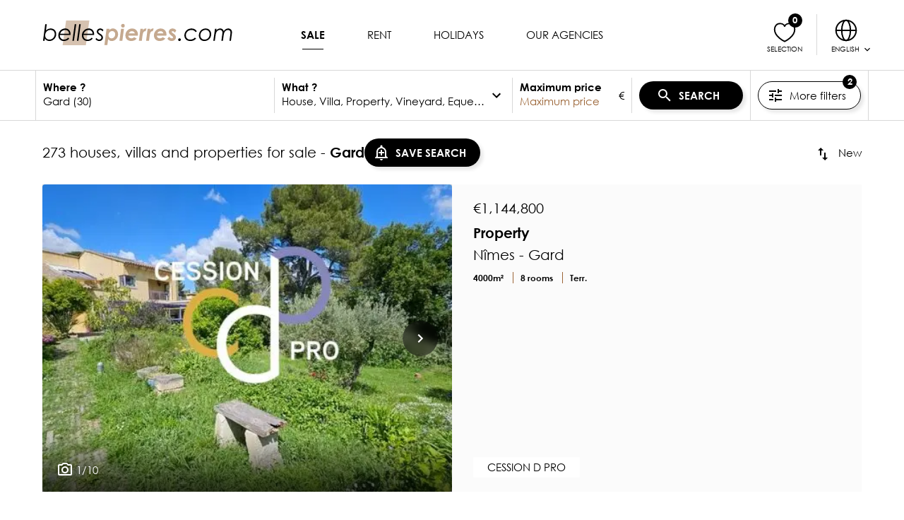

--- FILE ---
content_type: application/javascript; charset=UTF-8
request_url: https://www.bellespierres.com/_nuxt/7edb5b2.modern.js
body_size: 48610
content:
/*! For license information please see LICENSES */
(window.webpackJsonp=window.webpackJsonp||[]).push([[25],{117:function(t,e,r){"use strict";Object.defineProperty(e,"__esModule",{value:!0});var n,o=(n=r(0))&&"object"==typeof n&&"default"in n?n.default:n;function l(t){return l="function"==typeof Symbol&&"symbol"==typeof Symbol.iterator?function(t){return typeof t}:function(t){return t&&"function"==typeof Symbol&&t.constructor===Symbol&&t!==Symbol.prototype?"symbol":typeof t},l(t)}function c(t){return function(t){if(Array.isArray(t)){for(var i=0,e=new Array(t.length);i<t.length;i++)e[i]=t[i];return e}}(t)||function(t){if(Symbol.iterator in Object(t)||"[object Arguments]"===Object.prototype.toString.call(t))return Array.from(t)}(t)||function(){throw new TypeError("Invalid attempt to spread non-iterable instance")}()}var h="undefined"!=typeof window;function d(t,e){return e.reduce((function(e,r){return t.hasOwnProperty(r)&&(e[r]=t[r]),e}),{})}var v={},f={},m={},_=o.extend({data:function(){return{transports:v,targets:f,sources:m,trackInstances:h}},methods:{open:function(t){if(h){var e=t.to,r=t.from,n=t.passengers,c=t.order,d=void 0===c?1/0:c;if(e&&r&&n){var v,f={to:e,from:r,passengers:(v=n,Array.isArray(v)||"object"===l(v)?Object.freeze(v):v),order:d};-1===Object.keys(this.transports).indexOf(e)&&o.set(this.transports,e,[]);var m,_=this.$_getTransportIndex(f),y=this.transports[e].slice(0);-1===_?y.push(f):y[_]=f,this.transports[e]=(m=function(a,b){return a.order-b.order},y.map((function(t,e){return[e,t]})).sort((function(a,b){return m(a[1],b[1])||a[0]-b[0]})).map((function(t){return t[1]})))}}},close:function(t){var e=arguments.length>1&&void 0!==arguments[1]&&arguments[1],r=t.to,n=t.from;if(r&&(n||!1!==e)&&this.transports[r])if(e)this.transports[r]=[];else{var o=this.$_getTransportIndex(t);if(o>=0){var l=this.transports[r].slice(0);l.splice(o,1),this.transports[r]=l}}},registerTarget:function(t,e,r){h&&(this.trackInstances&&!r&&this.targets[t]&&console.warn("[portal-vue]: Target ".concat(t," already exists")),this.$set(this.targets,t,Object.freeze([e])))},unregisterTarget:function(t){this.$delete(this.targets,t)},registerSource:function(source,t,e){h&&(this.trackInstances&&!e&&this.sources[source]&&console.warn("[portal-vue]: source ".concat(source," already exists")),this.$set(this.sources,source,Object.freeze([t])))},unregisterSource:function(source){this.$delete(this.sources,source)},hasTarget:function(t){return!(!this.targets[t]||!this.targets[t][0])},hasSource:function(t){return!(!this.sources[t]||!this.sources[t][0])},hasContentFor:function(t){return!!this.transports[t]&&!!this.transports[t].length},$_getTransportIndex:function(t){var e=t.to,r=t.from;for(var i in this.transports[e])if(this.transports[e][i].from===r)return+i;return-1}}}),y=new _(v),$=1,w=o.extend({name:"portal",props:{disabled:{type:Boolean},name:{type:String,default:function(){return String($++)}},order:{type:Number,default:0},slim:{type:Boolean},slotProps:{type:Object,default:function(){return{}}},tag:{type:String,default:"DIV"},to:{type:String,default:function(){return String(Math.round(1e7*Math.random()))}}},created:function(){var t=this;this.$nextTick((function(){y.registerSource(t.name,t)}))},mounted:function(){this.disabled||this.sendUpdate()},updated:function(){this.disabled?this.clear():this.sendUpdate()},beforeDestroy:function(){y.unregisterSource(this.name),this.clear()},watch:{to:function(t,e){e&&e!==t&&this.clear(e),this.sendUpdate()}},methods:{clear:function(t){var e={from:this.name,to:t||this.to};y.close(e)},normalizeSlots:function(){return this.$scopedSlots.default?[this.$scopedSlots.default]:this.$slots.default},normalizeOwnChildren:function(t){return"function"==typeof t?t(this.slotProps):t},sendUpdate:function(){var t=this.normalizeSlots();if(t){var e={from:this.name,to:this.to,passengers:c(t),order:this.order};y.open(e)}else this.clear()}},render:function(t){var e=this.$slots.default||this.$scopedSlots.default||[],r=this.tag;return e&&this.disabled?e.length<=1&&this.slim?this.normalizeOwnChildren(e)[0]:t(r,[this.normalizeOwnChildren(e)]):this.slim?t():t(r,{class:{"v-portal":!0},style:{display:"none"},key:"v-portal-placeholder"})}}),O=o.extend({name:"portalTarget",props:{multiple:{type:Boolean,default:!1},name:{type:String,required:!0},slim:{type:Boolean,default:!1},slotProps:{type:Object,default:function(){return{}}},tag:{type:String,default:"div"},transition:{type:[String,Object,Function]}},data:function(){return{transports:y.transports,firstRender:!0}},created:function(){var t=this;this.$nextTick((function(){y.registerTarget(t.name,t)}))},watch:{ownTransports:function(){this.$emit("change",this.children().length>0)},name:function(t,e){y.unregisterTarget(e),y.registerTarget(t,this)}},mounted:function(){var t=this;this.transition&&this.$nextTick((function(){t.firstRender=!1}))},beforeDestroy:function(){y.unregisterTarget(this.name)},computed:{ownTransports:function(){var t=this.transports[this.name]||[];return this.multiple?t:0===t.length?[]:[t[t.length-1]]},passengers:function(){return function(t){var e=arguments.length>1&&void 0!==arguments[1]?arguments[1]:{};return t.reduce((function(t,r){var n=r.passengers[0],o="function"==typeof n?n(e):r.passengers;return t.concat(o)}),[])}(this.ownTransports,this.slotProps)}},methods:{children:function(){return 0!==this.passengers.length?this.passengers:this.$scopedSlots.default?this.$scopedSlots.default(this.slotProps):this.$slots.default||[]},noWrapper:function(){var t=this.slim&&!this.transition;return t&&this.children().length>1&&console.warn("[portal-vue]: PortalTarget with `slim` option received more than one child element."),t}},render:function(t){var e=this.noWrapper(),r=this.children(),n=this.transition||this.tag;return e?r[0]:this.slim&&!n?t():t(n,{props:{tag:this.transition&&this.tag?this.tag:void 0},class:{"vue-portal-target":!0}},r)}}),A=0,S=["disabled","name","order","slim","slotProps","tag","to"],E=["multiple","transition"],P=o.extend({name:"MountingPortal",inheritAttrs:!1,props:{append:{type:[Boolean,String]},bail:{type:Boolean},mountTo:{type:String,required:!0},disabled:{type:Boolean},name:{type:String,default:function(){return"mounted_"+String(A++)}},order:{type:Number,default:0},slim:{type:Boolean},slotProps:{type:Object,default:function(){return{}}},tag:{type:String,default:"DIV"},to:{type:String,default:function(){return String(Math.round(1e7*Math.random()))}},multiple:{type:Boolean,default:!1},targetSlim:{type:Boolean},targetSlotProps:{type:Object,default:function(){return{}}},targetTag:{type:String,default:"div"},transition:{type:[String,Object,Function]}},created:function(){if("undefined"!=typeof document){var t=document.querySelector(this.mountTo);if(t){var e=this.$props;if(y.targets[e.name])e.bail?console.warn("[portal-vue]: Target ".concat(e.name," is already mounted.\n        Aborting because 'bail: true' is set")):this.portalTarget=y.targets[e.name];else{var r=e.append;if(r){var n="string"==typeof r?r:"DIV",o=document.createElement(n);t.appendChild(o),t=o}var l=d(this.$props,E);l.slim=this.targetSlim,l.tag=this.targetTag,l.slotProps=this.targetSlotProps,l.name=this.to,this.portalTarget=new O({el:t,parent:this.$parent||this,propsData:l})}}else console.error("[portal-vue]: Mount Point '".concat(this.mountTo,"' not found in document"))}},beforeDestroy:function(){var t=this.portalTarget;if(this.append){var e=t.$el;e.parentNode.removeChild(e)}t.$destroy()},render:function(t){if(!this.portalTarget)return console.warn("[portal-vue] Target wasn't mounted"),t();if(!this.$scopedSlots.manual){var e=d(this.$props,S);return t(w,{props:e,attrs:this.$attrs,on:this.$listeners,scopedSlots:this.$scopedSlots},this.$slots.default)}var content=this.$scopedSlots.manual({to:this.to});return Array.isArray(content)&&(content=content[0]),content||t()}});var x={install:function(t){var e=arguments.length>1&&void 0!==arguments[1]?arguments[1]:{};t.component(e.portalName||"Portal",w),t.component(e.portalTargetName||"PortalTarget",O),t.component(e.MountingPortalName||"MountingPortal",P)}};e.default=x,e.Portal=w,e.PortalTarget=O,e.MountingPortal=P,e.Wormhole=y},118:function(t,e,r){"use strict";e.a=t=>({read(){try{var e;return JSON.parse(null!==(e=localStorage.getItem(t))&&void 0!==e?e:null)}catch(t){return this.write(null)}},write(e){try{return localStorage.setItem(t,JSON.stringify(e)),e}catch(t){}}})},120:function(t,e,r){"use strict";(function(t){r.d(e,"a",(function(){return p}));var n,o,l,c,h,d,v=r(31),f=r(1),m=r(4);r(167),r(16),r(87),r(5),r(168),r(6),r(61),r(62),r(63),r(64),r(65),r(66),r(67),r(68),r(69),r(70),r(71),r(72),r(73),r(88),r(89),r(90),r(91),r(92),r(93),r(94),r(95),r(96),r(97),r(98),r(99),r(100),r(101),r(102),r(103),r(169),r(85),r(86),r(22),r(487),r(113),r(35),r(170),r(56),r(136),r(84),r(49),r(140),r(490),r(492);function _(object,t){var e=Object.keys(object);if(Object.getOwnPropertySymbols){var r=Object.getOwnPropertySymbols(object);t&&(r=r.filter((function(t){return Object.getOwnPropertyDescriptor(object,t).enumerable}))),e.push.apply(e,r)}return e}function y(t){for(var i=1;i<arguments.length;i++){var source=null!=arguments[i]?arguments[i]:{};i%2?_(Object(source),!0).forEach((function(e){Object(f.a)(t,e,source[e])})):Object.getOwnPropertyDescriptors?Object.defineProperties(t,Object.getOwnPropertyDescriptors(source)):_(Object(source)).forEach((function(e){Object.defineProperty(t,e,Object.getOwnPropertyDescriptor(source,e))}))}return t}var $=globalThis,w=$.ShadowRoot&&(void 0===$.ShadyCSS||$.ShadyCSS.nativeShadow)&&"adoptedStyleSheets"in Document.prototype&&"replace"in CSSStyleSheet.prototype,O=Symbol(),A=new WeakMap,S=i=>new class{constructor(t,e,s){if(this._$cssResult$=!0,s!==O)throw Error("CSSResult is not constructable. Use `unsafeCSS` or `css` instead.");this.cssText=t,this.t=e}get styleSheet(){var t=this.o,e=this.t;if(w&&void 0===t){var s=void 0!==e&&1===e.length;s&&(t=A.get(e)),void 0===t&&((this.o=t=new CSSStyleSheet).replaceSync(this.cssText),s&&A.set(e,t))}return t}toString(){return this.cssText}}("string"==typeof i?i:i+"",void 0,O),E=w?i=>i:i=>i instanceof CSSStyleSheet?(t=>{var e="";for(var s of t.cssRules)e+=s.cssText;return S(e)})(i):i,{is:P,defineProperty:x,getOwnPropertyDescriptor:C,getOwnPropertyNames:T,getOwnPropertySymbols:j,getPrototypeOf:M}=Object,k=globalThis,L=k.trustedTypes,D=L?L.emptyScript:"",z=k.reactiveElementPolyfillSupport,N=(i,t)=>i,U={toAttribute(i,t){switch(t){case Boolean:i=i?D:null;break;case Object:case Array:i=null==i?i:JSON.stringify(i)}return i},fromAttribute(i,t){var e=i;switch(t){case Boolean:e=null!==i;break;case Number:e=null===i?null:Number(i);break;case Object:case Array:try{e=JSON.parse(i)}catch(t){e=null}}return e}},R=(i,t)=>!P(i,t),H={attribute:!0,type:String,converter:U,reflect:!1,hasChanged:R};null!==(n=Symbol.metadata)&&void 0!==n||(Symbol.metadata=Symbol("metadata")),null!==(o=k.litPropertyMetadata)&&void 0!==o||(k.litPropertyMetadata=new WeakMap);class F extends HTMLElement{static addInitializer(t){var e;this._$Ei(),(null!==(e=this.l)&&void 0!==e?e:this.l=[]).push(t)}static get observedAttributes(){return this.finalize(),this._$Eh&&[...this._$Eh.keys()]}static createProperty(t){var e=arguments.length>1&&void 0!==arguments[1]?arguments[1]:H;if(e.state&&(e.attribute=!1),this._$Ei(),this.elementProperties.set(t,e),!e.noAccessor){var s=Symbol(),r=this.getPropertyDescriptor(t,s,e);void 0!==r&&x(this.prototype,t,r)}}static getPropertyDescriptor(t,e,s){var r,{get:n,set:o}=null!==(r=C(this.prototype,t))&&void 0!==r?r:{get(){return this[e]},set(t){this[e]=t}};return{get(){return null==n?void 0:n.call(this)},set(e){var a=null==n?void 0:n.call(this);o.call(this,e),this.requestUpdate(t,a,s)},configurable:!0,enumerable:!0}}static getPropertyOptions(t){var e;return null!==(e=this.elementProperties.get(t))&&void 0!==e?e:H}static _$Ei(){if(!this.hasOwnProperty(N("elementProperties"))){var t=M(this);t.finalize(),void 0!==t.l&&(this.l=[...t.l]),this.elementProperties=new Map(t.elementProperties)}}static finalize(){if(!this.hasOwnProperty(N("finalized"))){if(this.finalized=!0,this._$Ei(),this.hasOwnProperty(N("properties"))){var t=this.properties,s=[...T(t),...j(t)];for(var e of s)this.createProperty(e,t[e])}var r=this[Symbol.metadata];if(null!==r){var n=litPropertyMetadata.get(r);if(void 0!==n)for(var[o,l]of n)this.elementProperties.set(o,l)}for(var[c,h]of(this._$Eh=new Map,this.elementProperties)){var d=this._$Eu(c,h);void 0!==d&&this._$Eh.set(d,c)}this.elementStyles=this.finalizeStyles(this.styles)}}static finalizeStyles(t){var e=[];if(Array.isArray(t)){var s=new Set(t.flat(1/0).reverse());for(var r of s)e.unshift(E(r))}else void 0!==t&&e.push(E(t));return e}static _$Eu(t,e){var s=e.attribute;return!1===s?void 0:"string"==typeof s?s:"string"==typeof t?t.toLowerCase():void 0}constructor(){super(),this._$Ep=void 0,this.isUpdatePending=!1,this.hasUpdated=!1,this._$Em=null,this._$Ev()}_$Ev(){var t;this._$ES=new Promise((t=>this.enableUpdating=t)),this._$AL=new Map,this._$E_(),this.requestUpdate(),null==(t=this.constructor.l)||t.forEach((t=>t(this)))}addController(t){var e,r;(null!==(e=this._$EO)&&void 0!==e?e:this._$EO=new Set).add(t),void 0!==this.renderRoot&&this.isConnected&&(null==(r=t.hostConnected)||r.call(t))}removeController(t){var e;null==(e=this._$EO)||e.delete(t)}_$E_(){var t=new Map,e=this.constructor.elementProperties;for(var s of e.keys())this.hasOwnProperty(s)&&(t.set(s,this[s]),delete this[s]);t.size>0&&(this._$Ep=t)}createRenderRoot(){var t,e=null!==(t=this.shadowRoot)&&void 0!==t?t:this.attachShadow(this.constructor.shadowRootOptions);return((i,t)=>{if(w)i.adoptedStyleSheets=t.map((t=>t instanceof CSSStyleSheet?t:t.styleSheet));else for(var e of t){var s=document.createElement("style"),r=$.litNonce;void 0!==r&&s.setAttribute("nonce",r),s.textContent=e.cssText,i.appendChild(s)}})(e,this.constructor.elementStyles),e}connectedCallback(){var t,e;null!==(t=this.renderRoot)&&void 0!==t||(this.renderRoot=this.createRenderRoot()),this.enableUpdating(!0),null==(e=this._$EO)||e.forEach((t=>{var s;return null==(s=t.hostConnected)?void 0:s.call(t)}))}enableUpdating(t){}disconnectedCallback(){var t;null==(t=this._$EO)||t.forEach((t=>{var s;return null==(s=t.hostDisconnected)?void 0:s.call(t)}))}attributeChangedCallback(t,e,s){this._$AK(t,s)}_$EC(t,e){var r,s=this.constructor.elementProperties.get(t),n=this.constructor._$Eu(t,s);if(void 0!==n&&!0===s.reflect){var o=(void 0!==(null==(r=s.converter)?void 0:r.toAttribute)?s.converter:U).toAttribute(e,s.type);this._$Em=t,null==o?this.removeAttribute(n):this.setAttribute(n,o),this._$Em=null}}_$AK(t,e){var r,s=this.constructor,n=s._$Eh.get(t);if(void 0!==n&&this._$Em!==n){var o=s.getPropertyOptions(n),a="function"==typeof o.converter?{fromAttribute:o.converter}:void 0!==(null==(r=o.converter)?void 0:r.fromAttribute)?o.converter:U;this._$Em=n,this[n]=a.fromAttribute(e,o.type),this._$Em=null}}requestUpdate(t,e,s){if(void 0!==t){var r,n;if(null!==(r=s)&&void 0!==r||(s=this.constructor.getPropertyOptions(t)),!(null!==(n=s.hasChanged)&&void 0!==n?n:R)(this[t],e))return;this.P(t,e,s)}!1===this.isUpdatePending&&(this._$ES=this._$ET())}P(t,e,s){var r;this._$AL.has(t)||this._$AL.set(t,e),!0===s.reflect&&this._$Em!==t&&(null!==(r=this._$Ej)&&void 0!==r?r:this._$Ej=new Set).add(t)}_$ET(){var t=this;return Object(m.a)((function*(){t.isUpdatePending=!0;try{yield t._$ES}catch(t){Promise.reject(t)}var e=t.scheduleUpdate();return null!=e&&(yield e),!t.isUpdatePending}))()}scheduleUpdate(){return this.performUpdate()}performUpdate(){var s;if(this.isUpdatePending){if(!this.hasUpdated){var t;if(null!==(t=this.renderRoot)&&void 0!==t||(this.renderRoot=this.createRenderRoot()),this._$Ep){for(var[e,r]of this._$Ep)this[e]=r;this._$Ep=void 0}var n=this.constructor.elementProperties;if(n.size>0)for(var[o,l]of n)!0!==l.wrapped||this._$AL.has(o)||void 0===this[o]||this.P(o,this[o],l)}var c=!1,h=this._$AL;try{(c=this.shouldUpdate(h))?(this.willUpdate(h),null==(s=this._$EO)||s.forEach((t=>{var e;return null==(e=t.hostUpdate)?void 0:e.call(t)})),this.update(h)):this._$EU()}catch(n){throw c=!1,this._$EU(),n}c&&this._$AE(h)}}willUpdate(t){}_$AE(t){var e;null==(e=this._$EO)||e.forEach((s=>{var t;return null==(t=s.hostUpdated)?void 0:t.call(s)})),this.hasUpdated||(this.hasUpdated=!0,this.firstUpdated(t)),this.updated(t)}_$EU(){this._$AL=new Map,this.isUpdatePending=!1}get updateComplete(){return this.getUpdateComplete()}getUpdateComplete(){return this._$ES}shouldUpdate(t){return!0}update(t){this._$Ej&&(this._$Ej=this._$Ej.forEach((t=>this._$EC(t,this[t])))),this._$EU()}updated(t){}firstUpdated(t){}}F.elementStyles=[],F.shadowRootOptions={mode:"open"},F[N("elementProperties")]=new Map,F[N("finalized")]=new Map,null==z||z({ReactiveElement:F}),(null!==(l=k.reactiveElementVersions)&&void 0!==l?l:k.reactiveElementVersions=[]).push("2.0.4");var i,I=globalThis,B=I.trustedTypes,W=B?B.createPolicy("lit-html",{createHTML:i=>i}):void 0,X="$lit$",V="lit$".concat(Math.random().toFixed(9).slice(2),"$"),Y="?"+V,G="<".concat(Y,">"),Z=document,J=()=>Z.createComment(""),K=i=>null===i||"object"!=typeof i&&"function"!=typeof i,Q=Array.isArray,q="[ \t\n\f\r]",tt=/<(?:(!--|\/[^a-zA-Z])|(\/?[a-zA-Z][^>\s]*)|(\/?$))/g,et=/-->/g,nt=/>/g,it=RegExp(">|".concat(q,"(?:([^\\s\"'>=/]+)(").concat(q,"*=").concat(q,"*(?:[^ \t\n\f\r\"'`<>=]|(\"|')|))|$)"),"g"),ot=/'/g,st=/"/g,at=/^(?:script|style|textarea|title)$/i,lt=(i=1,function(t){for(var e=arguments.length,r=new Array(e>1?e-1:0),n=1;n<e;n++)r[n-1]=arguments[n];return{_$litType$:i,strings:t,values:r}}),ct=Symbol.for("lit-noChange"),u=Symbol.for("lit-nothing"),ut=new WeakMap,b=Z.createTreeWalker(Z,129);function ht(i,t){if(!Q(i)||!i.hasOwnProperty("raw"))throw Error("invalid template strings array");return void 0!==W?W.createHTML(t):t}class pt{constructor(t,s){var e,{strings:r,_$litType$:n}=t;this.parts=[];var o=0,l=0,a=r.length-1,c=this.parts,[h,d]=((i,t)=>{for(var e,r=i.length-1,s=[],n=2===t?"<svg>":3===t?"<math>":"",o=tt,a=0;a<r;a++){for(var l=i[a],c=void 0,h=void 0,d=-1,v=0;v<l.length&&(o.lastIndex=v,null!==(h=o.exec(l)));){var f;v=o.lastIndex,o===tt?"!--"===h[1]?o=et:void 0!==h[1]?o=nt:void 0!==h[2]?(at.test(h[2])&&(e=RegExp("</"+h[2],"g")),o=it):void 0!==h[3]&&(o=it):o===it?">"===h[0]?(o=null!==(f=e)&&void 0!==f?f:tt,d=-1):void 0===h[1]?d=-2:(d=o.lastIndex-h[2].length,c=h[1],o=void 0===h[3]?it:'"'===h[3]?st:ot):o===st||o===ot?o=it:o===et||o===nt?o=tt:(o=it,e=void 0)}var g=o===it&&i[a+1].startsWith("/>")?" ":"";n+=o===tt?l+G:d>=0?(s.push(c),l.slice(0,d)+X+l.slice(d)+V+g):l+V+(-2===d?a:g)}return[ht(i,n+(i[r]||"<?>")+(2===t?"</svg>":3===t?"</math>":"")),s]})(r,n);if(this.el=pt.createElement(h,s),b.currentNode=this.el.content,2===n||3===n){var v=this.el.content.firstChild;v.replaceWith(...v.childNodes)}for(;null!==(e=b.nextNode())&&c.length<a;){if(1===e.nodeType){if(e.hasAttributes())for(var f of e.getAttributeNames())if(f.endsWith(X)){var m=d[l++],g=e.getAttribute(f).split(V),_=/([.?@])?(.*)/.exec(m);c.push({type:1,index:o,name:_[2],strings:g,ctor:"."===_[1]?_t:"?"===_[1]?yt:"@"===_[1]?bt:gt}),e.removeAttribute(f)}else f.startsWith(V)&&(c.push({type:6,index:o}),e.removeAttribute(f));if(at.test(e.tagName)){var y=e.textContent.split(V),$=y.length-1;if($>0){e.textContent=B?B.emptyScript:"";for(var w=0;w<$;w++)e.append(y[w],J()),b.nextNode(),c.push({type:2,index:++o});e.append(y[$],J())}}}else if(8===e.nodeType)if(e.data===Y)c.push({type:2,index:o});else for(var O=-1;-1!==(O=e.data.indexOf(V,O+1));)c.push({type:7,index:o}),O+=V.length-1;o++}}static createElement(t,e){var s=Z.createElement("template");return s.innerHTML=t,s}}function vt(i,t){var e,r,a,n=arguments.length>2&&void 0!==arguments[2]?arguments[2]:i,s=arguments.length>3?arguments[3]:void 0;if(t===ct)return t;var o=void 0!==s?null==(r=n.o)?void 0:r[s]:n.l,l=K(t)?void 0:t._$litDirective$;return(null==o?void 0:o.constructor)!==l&&(null==(a=null==o?void 0:o._$AO)||a.call(o,!1),void 0===l?o=void 0:(o=new l(i))._$AT(i,n,s),void 0!==s?(null!==(e=n.o)&&void 0!==e?e:n.o=[])[s]=o:n.l=o),void 0!==o&&(t=vt(i,o._$AS(i,t.values),o,s)),t}class ft{constructor(t,e){this._$AV=[],this._$AN=void 0,this._$AD=t,this._$AM=e}get parentNode(){return this._$AM.parentNode}get _$AU(){return this._$AM._$AU}u(t){var e,{el:{content:r},parts:s}=this._$AD,n=(null!==(e=null==t?void 0:t.creationScope)&&void 0!==e?e:Z).importNode(r,!0);b.currentNode=n;for(var o=b.nextNode(),l=0,a=0,c=s[0];void 0!==c;){if(l===c.index){var h=void 0;2===c.type?h=new mt(o,o.nextSibling,this,t):1===c.type?h=new c.ctor(o,c.name,c.strings,this,t):6===c.type&&(h=new $t(o,this,t)),this._$AV.push(h),c=s[++a]}l!==(null==c?void 0:c.index)&&(o=b.nextNode(),l++)}return b.currentNode=Z,n}p(t){var e=0;for(var s of this._$AV)void 0!==s&&(void 0!==s.strings?(s._$AI(t,s,e),e+=s.strings.length-2):s._$AI(t[e])),e++}}class mt{get _$AU(){var t,e;return null!==(t=null==(e=this._$AM)?void 0:e._$AU)&&void 0!==t?t:this.v}constructor(t,e,s,r){var n;this.type=2,this._$AH=u,this._$AN=void 0,this._$AA=t,this._$AB=e,this._$AM=s,this.options=r,this.v=null===(n=null==r?void 0:r.isConnected)||void 0===n||n}get parentNode(){var t=this._$AA.parentNode,e=this._$AM;return void 0!==e&&11===(null==t?void 0:t.nodeType)&&(t=e.parentNode),t}get startNode(){return this._$AA}get endNode(){return this._$AB}_$AI(t){t=vt(this,t,arguments.length>1&&void 0!==arguments[1]?arguments[1]:this),K(t)?t===u||null==t||""===t?(this._$AH!==u&&this._$AR(),this._$AH=u):t!==this._$AH&&t!==ct&&this._(t):void 0!==t._$litType$?this.$(t):void 0!==t.nodeType?this.T(t):(i=>Q(i)||"function"==typeof(null==i?void 0:i[Symbol.iterator]))(t)?this.k(t):this._(t)}O(t){return this._$AA.parentNode.insertBefore(t,this._$AB)}T(t){this._$AH!==t&&(this._$AR(),this._$AH=this.O(t))}_(t){this._$AH!==u&&K(this._$AH)?this._$AA.nextSibling.data=t:this.T(Z.createTextNode(t)),this._$AH=t}$(t){var e,{values:r,_$litType$:s}=t,n="number"==typeof s?this._$AC(t):(void 0===s.el&&(s.el=pt.createElement(ht(s.h,s.h[0]),this.options)),s);if((null==(e=this._$AH)?void 0:e._$AD)===n)this._$AH.p(r);else{var o=new ft(n,this),a=o.u(this.options);o.p(r),this.T(a),this._$AH=o}}_$AC(t){var e=ut.get(t.strings);return void 0===e&&ut.set(t.strings,e=new pt(t)),e}k(t){Q(this._$AH)||(this._$AH=[],this._$AR());var s,e=this._$AH,r=0;for(var n of t)r===e.length?e.push(s=new mt(this.O(J()),this.O(J()),this,this.options)):s=e[r],s._$AI(n),r++;r<e.length&&(this._$AR(s&&s._$AB.nextSibling,r),e.length=r)}_$AR(){var s,t=arguments.length>0&&void 0!==arguments[0]?arguments[0]:this._$AA.nextSibling,e=arguments.length>1?arguments[1]:void 0;for(null==(s=this._$AP)||s.call(this,!1,!0,e);t&&t!==this._$AB;){var r=t.nextSibling;t.remove(),t=r}}setConnected(t){var e;void 0===this._$AM&&(this.v=t,null==(e=this._$AP)||e.call(this,t))}}class gt{get tagName(){return this.element.tagName}get _$AU(){return this._$AM._$AU}constructor(t,e,s,r,n){this.type=1,this._$AH=u,this._$AN=void 0,this.element=t,this.name=e,this._$AM=r,this.options=n,s.length>2||""!==s[0]||""!==s[1]?(this._$AH=Array(s.length-1).fill(new String),this.strings=s):this._$AH=u}_$AI(t){var e=arguments.length>1&&void 0!==arguments[1]?arguments[1]:this,s=arguments.length>2?arguments[2]:void 0,r=arguments.length>3?arguments[3]:void 0,n=this.strings,o=!1;if(void 0===n)t=vt(this,t,e,0),(o=!K(t)||t!==this._$AH&&t!==ct)&&(this._$AH=t);else{var l,c,a=t;for(t=n[0],l=0;l<n.length-1;l++){var h;(c=vt(this,a[s+l],e,l))===ct&&(c=this._$AH[l]),o||(o=!K(c)||c!==this._$AH[l]),c===u?t=u:t!==u&&(t+=(null!==(h=c)&&void 0!==h?h:"")+n[l+1]),this._$AH[l]=c}}o&&!r&&this.j(t)}j(t){t===u?this.element.removeAttribute(this.name):this.element.setAttribute(this.name,null!=t?t:"")}}class _t extends gt{constructor(){super(...arguments),this.type=3}j(t){this.element[this.name]=t===u?void 0:t}}class yt extends gt{constructor(){super(...arguments),this.type=4}j(t){this.element.toggleAttribute(this.name,!!t&&t!==u)}}class bt extends gt{constructor(t,e,s,r,n){super(t,e,s,r,n),this.type=5}_$AI(t){var e;if((t=null!==(e=vt(this,t,arguments.length>1&&void 0!==arguments[1]?arguments[1]:this,0))&&void 0!==e?e:u)!==ct){var s=this._$AH,r=t===u&&s!==u||t.capture!==s.capture||t.once!==s.once||t.passive!==s.passive,n=t!==u&&(s===u||r);r&&this.element.removeEventListener(this.name,this,s),n&&this.element.addEventListener(this.name,this,t),this._$AH=t}}handleEvent(t){var e,r;"function"==typeof this._$AH?this._$AH.call(null!==(e=null==(r=this.options)?void 0:r.host)&&void 0!==e?e:this.element,t):this._$AH.handleEvent(t)}}class $t{constructor(t,e,s){this.element=t,this.type=6,this._$AN=void 0,this._$AM=e,this.options=s}get _$AU(){return this._$AM._$AU}_$AI(t){vt(this,t)}}var wt=I.litHtmlPolyfillSupport;null==wt||wt(pt,mt),(null!==(c=I.litHtmlVersions)&&void 0!==c?c:I.litHtmlVersions=[]).push("3.2.0");var Ot;class At extends F{constructor(){super(...arguments),this.renderOptions={host:this},this.o=void 0}createRenderRoot(){var t,e,r=super.createRenderRoot();return null!==(t=(e=this.renderOptions).renderBefore)&&void 0!==t||(e.renderBefore=r.firstChild),r}update(t){var e=this.render();this.hasUpdated||(this.renderOptions.isConnected=this.isConnected),super.update(t),this.o=((i,t,e)=>{var r,s=null!==(r=null==e?void 0:e.renderBefore)&&void 0!==r?r:t,n=s._$litPart$;if(void 0===n){var o,l=null!==(o=null==e?void 0:e.renderBefore)&&void 0!==o?o:null;s._$litPart$=n=new mt(t.insertBefore(J(),l),l,void 0,null!=e?e:{})}return n._$AI(i),n})(e,this.renderRoot,this.renderOptions)}connectedCallback(){var t;super.connectedCallback(),null==(t=this.o)||t.setConnected(!0)}disconnectedCallback(){var t;super.disconnectedCallback(),null==(t=this.o)||t.setConnected(!1)}render(){return ct}}At._$litElement$=!0,At.finalized=!0,null==(Ot=globalThis.litElementHydrateSupport)||Ot.call(globalThis,{LitElement:At});var St=globalThis.litElementPolyfillSupport;null==St||St({LitElement:At}),(null!==(h=globalThis.litElementVersions)&&void 0!==h?h:globalThis.litElementVersions=[]).push("4.1.0");var Et={attribute:!0,type:String,converter:U,reflect:!1,hasChanged:R};function Pt(i){return(t,e)=>{return"object"==typeof e?function(){var i=arguments.length>0&&void 0!==arguments[0]?arguments[0]:Et,t=arguments.length>1?arguments[1]:void 0,e=arguments.length>2?arguments[2]:void 0,{kind:s,metadata:r}=e,n=globalThis.litPropertyMetadata.get(r);if(void 0===n&&globalThis.litPropertyMetadata.set(r,n=new Map),n.set(e.name,i),"accessor"===s){var{name:o}=e;return{set(a){var e=t.get.call(this);t.set.call(this,a),this.requestUpdate(o,e,i)},init(a){return void 0!==a&&this.P(o,void 0,i),a}}}if("setter"===s){var{name:l}=e;return function(a){var e=this[l];t.call(this,a),this.requestUpdate(l,e,i)}}throw Error("Unsupported decorator location: "+s)}(i,t,e):(s=i,n=e,o=(r=t).hasOwnProperty(n),r.constructor.createProperty(n,o?y(y({},s),{},{wrapped:!0}):s),o?Object.getOwnPropertyDescriptor(r,n):void 0);var s,r,n,o}}function xt(i){return Pt(y(y({},i),{},{state:!0,attribute:!1}))}var Ct=typeof globalThis<"u"?globalThis:typeof window<"u"?window:typeof t<"u"?t:typeof self<"u"?self:{};function Tt(i){return i&&i.__esModule&&Object.prototype.hasOwnProperty.call(i,"default")?i.default:i}var jt={},Mt={},kt={},Lt={};Object.defineProperty(Lt,"__esModule",{value:!0}),Lt.default=function(i,t){if(!i)throw new Error(t)};var Dt=Ct&&Ct.__importDefault||function(i){return i&&i.__esModule?i:{default:i}};Object.defineProperty(kt,"__esModule",{value:!0});var zt=Dt(Lt);kt.default=function(i){zt.default(Array.isArray(i.domains),"domains must be an array"),zt.default(Array.isArray(i.topLevelDomains),"topLevelDomains must be an array"),zt.default(Array.isArray(i.secondLevelDomains),"secondLevelDomains must be an array"),zt.default("function"==typeof i.distanceFunction,"distanceFunction must be a function")};var Nt={},Ut={};Object.defineProperty(Ut,"__esModule",{value:!0}),Ut.default=function(i){return encodeURI(i).replace(/%20/g," ").replace(/%25/g,"%").replace(/%5E/g,"^").replace(/%60/g,"`").replace(/%7B/g,"{").replace(/%7C/g,"|").replace(/%7D/g,"}")};var Rt={};Object.defineProperty(Rt,"__esModule",{value:!0}),Rt.default=function(i){var t,{domain:e,domains:r,distanceFunction:s,threshold:n}=i,o=1/0,a=null;if(e&&r){for(var l=0;l<r.length;l++){if(e===r[l])return e;(t=s(e,r[l]))<o&&(o=t,a=r[l])}if(o<=n&&null!==a)return a}};var Ht={},Ft={};Object.defineProperty(Ft,"__esModule",{value:!0});var It=/\s/;Ft.default=function(i){return i.trim?i.trim():function(i){if(i.trimRight)return i.trimRight();for(var t=i.length;It.test(i.charAt(--t)););return i.slice(0,t+1)}(function(i){return i.trimLeft?i.trimLeft():i.replace(/^\s\s*/,"")}(i))};var Bt=Ct&&Ct.__importDefault||function(i){return i&&i.__esModule?i:{default:i}};Object.defineProperty(Ht,"__esModule",{value:!0});var qt=Bt(Ft);Ht.default=function(i){var t=qt.default(i).split("@");if(t.length<2)return!1;for(var a=0;a<t.length;a++)if(""===t[a])return!1;var s="",e="",r=t.pop(),n=r.split(".");if(0===n.length)return!1;if(1==n.length)e=n[0];else{s=n[0];for(var o=1;o<n.length;o++)e+=n[o]+".";e=e.substring(0,e.length-1)}return{topLevelDomain:e,secondLevelDomain:s,domain:r,address:t.join("@")}};var Wt=Ct&&Ct.__importDefault||function(i){return i&&i.__esModule?i:{default:i}};Object.defineProperty(Nt,"__esModule",{value:!0});var Xt=Wt(Ut),Vt=Wt(Rt),Yt=Wt(Ht);Nt.default=function(i){var t=Xt.default(i.email.toLowerCase()),e=Yt.default(t);if(e){var{domains:s,domainThreshold:r,distanceFunction:n,secondLevelDomains:o,topLevelDomains:a}=i;if(!o||!a||-1===o.indexOf(e.secondLevelDomain)||-1===a.indexOf(e.topLevelDomain)){var l=Vt.default({domain:e.domain,domains:s,distanceFunction:n,threshold:r});if(l)return l==e.domain?void 0:{address:e.address,domain:l,full:e.address+"@"+l};var c=Vt.default({domain:e.secondLevelDomain,domains:o,distanceFunction:n,threshold:i.secondLevelThreshold}),h=Vt.default({domain:e.topLevelDomain,domains:a,distanceFunction:n,threshold:i.topLevelThreshold});if(e.domain){l=e.domain;var d=!1;if(c&&c!=e.secondLevelDomain&&(l=l.replace(e.secondLevelDomain,c),d=!0),h&&h!=e.topLevelDomain&&""!==e.secondLevelDomain&&(l=l.replace(new RegExp(e.topLevelDomain+"$"),h),d=!0),d)return{address:e.address,domain:l,full:e.address+"@"+l}}}}};var Gt={},Zt={},Jt={};Object.defineProperty(Jt,"__esModule",{value:!0});var Kt=Jt.default=function(i,t){if(null==i||0===i.length)return null==t||0===t.length?0:t.length;if(null==t||0===t.length)return i.length;for(var e=0,s=0,r=0,n=0;e+s<i.length&&e+r<t.length;){if(i.charAt(e+s)==t.charAt(e+r))n++;else{s=0,r=0;for(var a=0;a<5;a++){if(e+a<i.length&&i.charAt(e+a)==t.charAt(e)){s=a;break}if(e+a<t.length&&i.charAt(e)==t.charAt(e+a)){r=a;break}}}e++}return(i.length+t.length)/2-n},Qt=Ct&&Ct.__importDefault||function(i){return i&&i.__esModule?i:{default:i}};Object.defineProperty(Zt,"__esModule",{value:!0}),Zt.POPULAR_TLDS=Zt.POPULAR_DOMAINS=Zt.DEFAULT_CONFIG=void 0;var te=Qt(Jt),ee=["msn.com","bellsouth.net","telus.net","comcast.net","optusnet.com.au","earthlink.net","qq.com","sky.com","icloud.com","sympatico.ca","googlemail.com","att.net","xtra.co.nz","web.de","cox.net","gmail.com","ymail.com","aim.com","rogers.com","verizon.net","rocketmail.com","optonline.net","sbcglobal.net","aol.com","aim.com","me.com","mailw.com","btinternet.com","charter.net","shaw.ca","hey.com","proton.me","pm.com","protonmail.com","zoho.com","yandex.com","titan.email"];Zt.POPULAR_DOMAINS=ee;var re=["com","com.au","com.tw","co","ca","co.nz","co.uk","de","fr","it","ru","org","edu","gov","jp","nl","kr","se","eu","ie","co.il","us","at","be","dk","hk","es","gr","ch","no","cz","net","net.au","info","biz","mil","co.jp","sg","hu","uk","sk","ar","cf","cl","cn","ga","gq","ir","ml","mx","nu","nz","ph","pl","ro","tk","tw","ua","vg","ws","xn","za","app","au","ai","biz","br","blog","cloud","club","cc","de","dev","digital","fi","finance","id","in","io","me","mobi","network","pw","so","xyz","software","to","tech"];Zt.POPULAR_TLDS=re;var ne={domainThreshold:2,domains:ee,secondLevelThreshold:2,secondLevelDomains:["yahoo","hotmail","mail","live","outlook"],topLevelThreshold:2,topLevelDomains:re,distanceFunction:te.default};Zt.DEFAULT_CONFIG=ne,Object.defineProperty(Gt,"__esModule",{value:!0});var ie=Zt;Gt.default=function(i){return{email:i.email,domains:i.domains||ie.DEFAULT_CONFIG.domains,topLevelDomains:i.topLevelDomains||ie.DEFAULT_CONFIG.topLevelDomains,secondLevelDomains:i.secondLevelDomains||ie.DEFAULT_CONFIG.secondLevelDomains,distanceFunction:i.distanceFunction||ie.DEFAULT_CONFIG.distanceFunction,domainThreshold:i.domainThreshold||ie.DEFAULT_CONFIG.domainThreshold,secondLevelThreshold:i.secondLevelThreshold||ie.DEFAULT_CONFIG.secondLevelThreshold,topLevelThreshold:i.topLevelThreshold||ie.DEFAULT_CONFIG.topLevelThreshold,suggested:i.suggested||void 0,empty:i.suggested||void 0}};var oe=Ct&&Ct.__importDefault||function(i){return i&&i.__esModule?i:{default:i}};Object.defineProperty(Mt,"__esModule",{value:!0});var se=oe(kt),ae=oe(Nt),le=oe(Gt);Mt.default=function(i){var t=le.default(i);se.default(t||{});var e=ae.default(t);return!e&&i.empty&&i.empty(),e&&i.suggested&&i.suggested(e),e},function(i){var t=Ct&&Ct.__importDefault||function(t){return t&&t.__esModule?t:{default:t}};Object.defineProperty(i,"__esModule",{value:!0}),i.POPULAR_TLDS=i.POPULAR_DOMAINS=i.run=void 0;var e=t(Mt);i.run=e.default;var s=Zt;Object.defineProperty(i,"POPULAR_DOMAINS",{enumerable:!0,get:function(){return s.POPULAR_DOMAINS}}),Object.defineProperty(i,"POPULAR_TLDS",{enumerable:!0,get:function(){return s.POPULAR_TLDS}});var r={run:e.default,POPULAR_DOMAINS:s.POPULAR_DOMAINS,POPULAR_TLDS:s.POPULAR_TLDS};i.default=r}(jt);var ce=Tt(jt),ue=Object.defineProperty,he=Object.getOwnPropertyDescriptor,de=(i,t,e,s)=>{for(var r,n=s>1?void 0:s?he(t,e):t,o=i.length-1;o>=0;o--)(r=i[o])&&(n=(s?r(t,e,n):r(n))||n);return s&&n&&ue(t,e,n),n},p=class extends At{constructor(){super(...arguments),this.email="",this.ariaLabel="Appliquer la suggestion d'email"}static configure(i){p._userOptions=y(y({},p._userOptions),i)}connectedCallback(){var t;super.connectedCallback(),this.spellCheckerTarget&&(this._targetEl=null!==(t=this.ownerDocument.querySelector("#".concat(this.spellCheckerTarget)))&&void 0!==t?t:void 0,this._targetEl&&this._targetEl.addEventListener("input",this._onTargetInput.bind(this)))}disconnectedCallback(){var i;super.disconnectedCallback(),null==(i=this._targetEl)||i.removeEventListener("input",this._onTargetInput.bind(this))}updated(i){i.has("email")&&this._onEmailChange()}_onTargetInput(i){this.email=i.target.value}_onEmailChange(){var i=this.email.trim();this._suggestion=i?ce.run(y({email:i},p._userOptions)):void 0}_onSuggestionClick(){if(this._suggestion){var i=new CustomEvent("suggestion:apply",{detail:this._suggestion,bubbles:!0,composed:!0});this.dispatchEvent(i),this._targetEl&&(this._targetEl.value=this._suggestion.full,this._targetEl.dispatchEvent(new Event("input",{bubbles:!0})))}}render(){return this._suggestion?lt(d||(d=Object(v.a)(['\n                <button\n                    part="suggestion"\n                    aria-label=',"\n                    @click=",">\n                    ","\n                </button>\n            "])),"".concat(this.ariaLabel,": ").concat(this._suggestion.full),this._onSuggestionClick,this._suggestion.full):u}};p.POPULAR_DOMAINS=jt.POPULAR_DOMAINS,p.POPULAR_TLDS=jt.POPULAR_TLDS,p.distanceFunction=Kt,p._userOptions={},de([xt()],p.prototype,"_suggestion",2),de([xt()],p.prototype,"_targetEl",2),de([Pt({type:String})],p.prototype,"email",2),de([Pt({type:String,attribute:"aria-label"})],p.prototype,"ariaLabel",2),de([Pt({type:String,attribute:"spell-checker-target"})],p.prototype,"spellCheckerTarget",2),p=de([(i=>(t,e)=>{void 0!==e?e.addInitializer((()=>{customElements.define(i,t)})):customElements.define(i,t)})("z-email-spell-checker")],p)}).call(this,r(50))},175:function(t,e,r){"use strict";var n={name:"ClientOnly",functional:!0,props:{placeholder:String,placeholderTag:{type:String,default:"div"}},render:function(t,e){var r=e.parent,n=e.slots,o=e.props,l=n(),c=l.default;void 0===c&&(c=[]);var h=l.placeholder;return r._isMounted?c:(r.$once("hook:mounted",(function(){r.$forceUpdate()})),o.placeholderTag&&(o.placeholder||h)?t(o.placeholderTag,{class:["client-only-placeholder"]},o.placeholder||h):c.length>0?c.map((function(){return t(!1)})):t(!1))}};t.exports=n},176:function(t,e,r){"use strict";r.d(e,"a",(function(){return h})),r.d(e,"b",(function(){return v}));var n=r(4),o=(r(55),r(16),r(79),r(21),r(28),r(5),r(22),r(6),r(74)),l=r.n(o),c=r(0);function h(t,e){return d.apply(this,arguments)}function d(){return(d=Object(n.a)((function*(t,e){try{if(t&&t in this.breakpoints)return t;var{default:n}=yield r.e(27).then(r.t.bind(null,495,7)),o=new n(e),{type:l=""}=o.getDevice();return l in this.defaultBreakpoints?this.defaultBreakpoints[l]:this.fallbackBreakpoint}catch(t){return console.error(t),this.fallbackBreakpoint}}))).apply(this,arguments)}function v(t,e){var r=new c.default({data:()=>({breakpoint:e}),computed:{_queries(){for(var{breakpoints:e={}}=t,r=Object.keys(e).sort(((a,b)=>e[a]-e[b])),n={},i=r.length;i--;){var o=r[i],l=e[o],c=e[r[i+1]],h="";h=i>0?"(min-width: ".concat(l,"px)"):"(min-width: 1px)",c&&(h+=" and (max-width: ".concat(c-1,"px)")),n[o]={mediaQuery:h,size:l}}return n}},created(){var t=this;window.onNuxtReady((()=>{var e=function(e){var{mediaQuery:r}=t._queries[e],n=window.matchMedia(r);n.matches&&t._setBreakpoint(e),n.onchange=r=>{r.matches&&t._setBreakpoint(e)}};for(var r in this._queries)e(r)}))},methods:{_setBreakpoint(e){this.breakpoint=e,l.a.set(t.cookieName,e,{expires:365,sameSite:"strict"})},isGreaterThan(t){var e=Object.keys(this._queries),r=e.indexOf(this.breakpoint),n=e.indexOf(t);return-1!==n&&n>r},isGreaterOrEquals(t){return this.isGreaterThan(t)||this.match(t)},isLessThan(t){var e=Object.keys(this._queries),r=e.indexOf(this.breakpoint),n=e.indexOf(t);return-1!==n&&n<r},match(t){return this.breakpoint===t},matches(){for(var t=arguments.length,e=new Array(t),r=0;r<t;r++)e[r]=arguments[r];return e.includes(this.breakpoint)}}});return r}},177:function(t,e,r){"use strict";var n=["compactDisplay","currency","currencyDisplay","currencySign","localeMatcher","notation","numberingSystem","signDisplay","style","unit","unitDisplay","useGrouping","minimumIntegerDigits","minimumFractionDigits","maximumFractionDigits","minimumSignificantDigits","maximumSignificantDigits"];function o(t,e){"undefined"!=typeof console&&(console.warn("[vue-i18n] "+t),e&&console.warn(e.stack))}var l=Array.isArray;function c(t){return null!==t&&"object"==typeof t}function h(t){return"string"==typeof t}var d=Object.prototype.toString;function v(t){return"[object Object]"===d.call(t)}function f(t){return null==t}function m(t){return"function"==typeof t}function _(){for(var t=[],e=arguments.length;e--;)t[e]=arguments[e];var r=null,n=null;return 1===t.length?c(t[0])||l(t[0])?n=t[0]:"string"==typeof t[0]&&(r=t[0]):2===t.length&&("string"==typeof t[0]&&(r=t[0]),(c(t[1])||l(t[1]))&&(n=t[1])),{locale:r,params:n}}function y(t){return JSON.parse(JSON.stringify(t))}function $(t,e){return!!~t.indexOf(e)}var w=Object.prototype.hasOwnProperty;function O(t,e){return w.call(t,e)}function A(t){for(var e=arguments,output=Object(t),i=1;i<arguments.length;i++){var source=e[i];if(null!=source){var r=void 0;for(r in source)O(source,r)&&(c(source[r])?output[r]=A(output[r],source[r]):output[r]=source[r])}}return output}function S(a,b){if(a===b)return!0;var t=c(a),e=c(b);if(!t||!e)return!t&&!e&&String(a)===String(b);try{var r=l(a),n=l(b);if(r&&n)return a.length===b.length&&a.every((function(t,i){return S(t,b[i])}));if(r||n)return!1;var o=Object.keys(a),h=Object.keys(b);return o.length===h.length&&o.every((function(t){return S(a[t],b[t])}))}catch(t){return!1}}function E(t){return null!=t&&Object.keys(t).forEach((function(e){"string"==typeof t[e]&&(t[e]=t[e].replace(/</g,"&lt;").replace(/>/g,"&gt;").replace(/"/g,"&quot;").replace(/'/g,"&apos;"))})),t}var P={name:"i18n",functional:!0,props:{tag:{type:[String,Boolean,Object],default:"span"},path:{type:String,required:!0},locale:{type:String},places:{type:[Array,Object]}},render:function(t,e){var data=e.data,r=e.parent,n=e.props,o=e.slots,l=r.$i18n;if(l){var path=n.path,c=n.locale,h=n.places,d=o(),v=l.i(path,c,function(t){var e;for(e in t)if("default"!==e)return!1;return Boolean(e)}(d)||h?function(t,e){var r=e?function(t){0;return Array.isArray(t)?t.reduce(C,{}):Object.assign({},t)}(e):{};if(!t)return r;var n=(t=t.filter((function(t){return t.tag||""!==t.text.trim()}))).every(T);0;return t.reduce(n?x:C,r)}(d.default,h):d),f=n.tag&&!0!==n.tag||!1===n.tag?n.tag:"span";return f?t(f,data,v):v}}};function x(t,e){return e.data&&e.data.attrs&&e.data.attrs.place&&(t[e.data.attrs.place]=e),t}function C(t,e,r){return t[r]=e,t}function T(t){return Boolean(t.data&&t.data.attrs&&t.data.attrs.place)}var j,M={name:"i18n-n",functional:!0,props:{tag:{type:[String,Boolean,Object],default:"span"},value:{type:Number,required:!0},format:{type:[String,Object]},locale:{type:String}},render:function(t,e){var r=e.props,o=e.parent,data=e.data,l=o.$i18n;if(!l)return null;var d=null,v=null;h(r.format)?d=r.format:c(r.format)&&(r.format.key&&(d=r.format.key),v=Object.keys(r.format).reduce((function(t,e){var o;return $(n,e)?Object.assign({},t,((o={})[e]=r.format[e],o)):t}),null));var f=r.locale||l.locale,m=l._ntp(r.value,f,d,v),_=m.map((function(t,e){var r,slot=data.scopedSlots&&data.scopedSlots[t.type];return slot?slot(((r={})[t.type]=t.value,r.index=e,r.parts=m,r)):t.value})),y=r.tag&&!0!==r.tag||!1===r.tag?r.tag:"span";return y?t(y,{attrs:data.attrs,class:data.class,staticClass:data.staticClass},_):_}};function k(t,e,r){z(t,r)&&N(t,e,r)}function L(t,e,r,n){if(z(t,r)){var o=r.context.$i18n;(function(t,e){var r=e.context;return t._locale===r.$i18n.locale})(t,r)&&S(e.value,e.oldValue)&&S(t._localeMessage,o.getLocaleMessage(o.locale))||N(t,e,r)}}function D(t,e,r,n){if(r.context){var l=r.context.$i18n||{};e.modifiers.preserve||l.preserveDirectiveContent||(t.textContent=""),t._vt=void 0,delete t._vt,t._locale=void 0,delete t._locale,t._localeMessage=void 0,delete t._localeMessage}else o("Vue instance does not exists in VNode context")}function z(t,e){var r=e.context;return r?!!r.$i18n||(o("VueI18n instance does not exists in Vue instance"),!1):(o("Vue instance does not exists in VNode context"),!1)}function N(t,e,r){var n,l,c=function(t){var path,e,r,n;h(t)?path=t:v(t)&&(path=t.path,e=t.locale,r=t.args,n=t.choice);return{path:path,locale:e,args:r,choice:n}}(e.value),path=c.path,d=c.locale,f=c.args,m=c.choice;if(path||d||f)if(path){var _=r.context;t._vt=t.textContent=null!=m?(n=_.$i18n).tc.apply(n,[path,m].concat(U(d,f))):(l=_.$i18n).t.apply(l,[path].concat(U(d,f))),t._locale=_.$i18n.locale,t._localeMessage=_.$i18n.getLocaleMessage(_.$i18n.locale)}else o("`path` is required in v-t directive");else o("value type not supported")}function U(t,e){var r=[];return t&&r.push(t),e&&(Array.isArray(e)||v(e))&&r.push(e),r}function R(t,e){void 0===e&&(e={bridge:!1}),R.installed=!0;(j=t).version&&Number(j.version.split(".")[0]);(function(t){t.prototype.hasOwnProperty("$i18n")||Object.defineProperty(t.prototype,"$i18n",{get:function(){return this._i18n}}),t.prototype.$t=function(t){for(var e=[],r=arguments.length-1;r-- >0;)e[r]=arguments[r+1];var n=this.$i18n;return n._t.apply(n,[t,n.locale,n._getMessages(),this].concat(e))},t.prototype.$tc=function(t,e){for(var r=[],n=arguments.length-2;n-- >0;)r[n]=arguments[n+2];var o=this.$i18n;return o._tc.apply(o,[t,o.locale,o._getMessages(),this,e].concat(r))},t.prototype.$te=function(t,e){var r=this.$i18n;return r._te(t,r.locale,r._getMessages(),e)},t.prototype.$d=function(t){for(var e,r=[],n=arguments.length-1;n-- >0;)r[n]=arguments[n+1];return(e=this.$i18n).d.apply(e,[t].concat(r))},t.prototype.$n=function(t){for(var e,r=[],n=arguments.length-1;n-- >0;)r[n]=arguments[n+1];return(e=this.$i18n).n.apply(e,[t].concat(r))}})(j),j.mixin(function(t){function e(){this!==this.$root&&this.$options.__INTLIFY_META__&&this.$el&&this.$el.setAttribute("data-intlify",this.$options.__INTLIFY_META__)}return void 0===t&&(t=!1),t?{mounted:e}:{beforeCreate:function(){var t=this.$options;if(t.i18n=t.i18n||(t.__i18nBridge||t.__i18n?{}:null),t.i18n){if(t.i18n instanceof nt){if(t.__i18nBridge||t.__i18n)try{var e=t.i18n&&t.i18n.messages?t.i18n.messages:{};(t.__i18nBridge||t.__i18n).forEach((function(t){e=A(e,JSON.parse(t))})),Object.keys(e).forEach((function(r){t.i18n.mergeLocaleMessage(r,e[r])}))}catch(t){}this._i18n=t.i18n,this._i18nWatcher=this._i18n.watchI18nData()}else if(v(t.i18n)){var r=this.$root&&this.$root.$i18n&&this.$root.$i18n instanceof nt?this.$root.$i18n:null;if(r&&(t.i18n.root=this.$root,t.i18n.formatter=r.formatter,t.i18n.fallbackLocale=r.fallbackLocale,t.i18n.formatFallbackMessages=r.formatFallbackMessages,t.i18n.silentTranslationWarn=r.silentTranslationWarn,t.i18n.silentFallbackWarn=r.silentFallbackWarn,t.i18n.pluralizationRules=r.pluralizationRules,t.i18n.preserveDirectiveContent=r.preserveDirectiveContent),t.__i18nBridge||t.__i18n)try{var n=t.i18n&&t.i18n.messages?t.i18n.messages:{};(t.__i18nBridge||t.__i18n).forEach((function(t){n=A(n,JSON.parse(t))})),t.i18n.messages=n}catch(t){}var o=t.i18n.sharedMessages;o&&v(o)&&(t.i18n.messages=A(t.i18n.messages,o)),this._i18n=new nt(t.i18n),this._i18nWatcher=this._i18n.watchI18nData(),(void 0===t.i18n.sync||t.i18n.sync)&&(this._localeWatcher=this.$i18n.watchLocale()),r&&r.onComponentInstanceCreated(this._i18n)}}else this.$root&&this.$root.$i18n&&this.$root.$i18n instanceof nt?this._i18n=this.$root.$i18n:t.parent&&t.parent.$i18n&&t.parent.$i18n instanceof nt&&(this._i18n=t.parent.$i18n)},beforeMount:function(){var t=this.$options;t.i18n=t.i18n||(t.__i18nBridge||t.__i18n?{}:null),t.i18n?(t.i18n instanceof nt||v(t.i18n))&&(this._i18n.subscribeDataChanging(this),this._subscribing=!0):(this.$root&&this.$root.$i18n&&this.$root.$i18n instanceof nt||t.parent&&t.parent.$i18n&&t.parent.$i18n instanceof nt)&&(this._i18n.subscribeDataChanging(this),this._subscribing=!0)},mounted:e,beforeDestroy:function(){if(this._i18n){var t=this;this.$nextTick((function(){t._subscribing&&(t._i18n.unsubscribeDataChanging(t),delete t._subscribing),t._i18nWatcher&&(t._i18nWatcher(),t._i18n.destroyVM(),delete t._i18nWatcher),t._localeWatcher&&(t._localeWatcher(),delete t._localeWatcher)}))}}}}(e.bridge)),j.directive("t",{bind:k,update:L,unbind:D}),j.component(P.name,P),j.component(M.name,M),j.config.optionMergeStrategies.i18n=function(t,e){return void 0===e?t:e}}var H=function(){this._caches=Object.create(null)};H.prototype.interpolate=function(t,e){if(!e)return[t];var r=this._caches[t];return r||(r=function(t){var e=[],r=0,text="";for(;r<t.length;){var n=t[r++];if("{"===n){text&&e.push({type:"text",value:text}),text="";var sub="";for(n=t[r++];void 0!==n&&"}"!==n;)sub+=n,n=t[r++];var o="}"===n,l=F.test(sub)?"list":o&&I.test(sub)?"named":"unknown";e.push({value:sub,type:l})}else"%"===n?"{"!==t[r]&&(text+=n):text+=n}return text&&e.push({type:"text",value:text}),e}(t),this._caches[t]=r),function(t,e){var r=[],n=0,o=Array.isArray(e)?"list":c(e)?"named":"unknown";if("unknown"===o)return r;for(;n<t.length;){var l=t[n];switch(l.type){case"text":r.push(l.value);break;case"list":r.push(e[parseInt(l.value,10)]);break;case"named":"named"===o&&r.push(e[l.value])}n++}return r}(r,e)};var F=/^(?:\d)+/,I=/^(?:\w)+/;var B=[];B[0]={ws:[0],ident:[3,0],"[":[4],eof:[7]},B[1]={ws:[1],".":[2],"[":[4],eof:[7]},B[2]={ws:[2],ident:[3,0],0:[3,0],number:[3,0]},B[3]={ident:[3,0],0:[3,0],number:[3,0],ws:[1,1],".":[2,1],"[":[4,1],eof:[7,1]},B[4]={"'":[5,0],'"':[6,0],"[":[4,2],"]":[1,3],eof:8,else:[4,0]},B[5]={"'":[4,0],eof:8,else:[5,0]},B[6]={'"':[4,0],eof:8,else:[6,0]};var W=/^\s?(?:true|false|-?[\d.]+|'[^']*'|"[^"]*")\s?$/;function X(t){if(null==t)return"eof";switch(t.charCodeAt(0)){case 91:case 93:case 46:case 34:case 39:return t;case 95:case 36:case 45:return"ident";case 9:case 10:case 13:case 160:case 65279:case 8232:case 8233:return"ws"}return"ident"}function V(path){var t,a,e,r=path.trim();return("0"!==path.charAt(0)||!isNaN(path))&&(e=r,W.test(e)?(a=(t=r).charCodeAt(0))!==t.charCodeAt(t.length-1)||34!==a&&39!==a?t:t.slice(1,-1):"*"+r)}var Y=function(){this._cache=Object.create(null)};Y.prototype.parsePath=function(path){var t=this._cache[path];return t||(t=function(path){var t,e,r,n,o,l,c,h=[],d=-1,v=0,f=0,m=[];function _(){var t=path[d+1];if(5===v&&"'"===t||6===v&&'"'===t)return d++,r="\\"+t,m[0](),!0}for(m[1]=function(){void 0!==e&&(h.push(e),e=void 0)},m[0]=function(){void 0===e?e=r:e+=r},m[2]=function(){m[0](),f++},m[3]=function(){if(f>0)f--,v=4,m[0]();else{if(f=0,void 0===e)return!1;if(!1===(e=V(e)))return!1;m[1]()}};null!==v;)if(d++,"\\"!==(t=path[d])||!_()){if(n=X(t),8===(o=(c=B[v])[n]||c.else||8))return;if(v=o[0],(l=m[o[1]])&&(r=void 0===(r=o[2])?t:r,!1===l()))return;if(7===v)return h}}(path),t&&(this._cache[path]=t)),t||[]},Y.prototype.getPathValue=function(t,path){if(!c(t))return null;var e=this.parsePath(path);if(0===e.length)return null;for(var r=e.length,n=t,i=0;i<r;){var o=n[e[i]];if(null==o)return null;n=o,i++}return n};var G,Z=/<\/?[\w\s="/.':;#-\/]+>/,J=/(?:@(?:\.[a-zA-Z]+)?:(?:[\w\-_|./]+|\([\w\-_:|./]+\)))/g,K=/^@(?:\.([a-zA-Z]+))?:/,Q=/[()]/g,tt={upper:function(t){return t.toLocaleUpperCase()},lower:function(t){return t.toLocaleLowerCase()},capitalize:function(t){return""+t.charAt(0).toLocaleUpperCase()+t.substr(1)}},et=new H,nt=function(t){var e=this;void 0===t&&(t={}),!j&&"undefined"!=typeof window&&window.Vue&&R(window.Vue);var r=t.locale||"en-US",n=!1!==t.fallbackLocale&&(t.fallbackLocale||"en-US"),o=t.messages||{},l=t.dateTimeFormats||t.datetimeFormats||{},c=t.numberFormats||{};this._vm=null,this._formatter=t.formatter||et,this._modifiers=t.modifiers||{},this._missing=t.missing||null,this._root=t.root||null,this._sync=void 0===t.sync||!!t.sync,this._fallbackRoot=void 0===t.fallbackRoot||!!t.fallbackRoot,this._fallbackRootWithEmptyString=void 0===t.fallbackRootWithEmptyString||!!t.fallbackRootWithEmptyString,this._formatFallbackMessages=void 0!==t.formatFallbackMessages&&!!t.formatFallbackMessages,this._silentTranslationWarn=void 0!==t.silentTranslationWarn&&t.silentTranslationWarn,this._silentFallbackWarn=void 0!==t.silentFallbackWarn&&!!t.silentFallbackWarn,this._dateTimeFormatters={},this._numberFormatters={},this._path=new Y,this._dataListeners=new Set,this._componentInstanceCreatedListener=t.componentInstanceCreatedListener||null,this._preserveDirectiveContent=void 0!==t.preserveDirectiveContent&&!!t.preserveDirectiveContent,this.pluralizationRules=t.pluralizationRules||{},this._warnHtmlInMessage=t.warnHtmlInMessage||"off",this._postTranslation=t.postTranslation||null,this._escapeParameterHtml=t.escapeParameterHtml||!1,"__VUE_I18N_BRIDGE__"in t&&(this.__VUE_I18N_BRIDGE__=t.__VUE_I18N_BRIDGE__),this.getChoiceIndex=function(t,r){var n=Object.getPrototypeOf(e);if(n&&n.getChoiceIndex)return n.getChoiceIndex.call(e,t,r);var o,l;return e.locale in e.pluralizationRules?e.pluralizationRules[e.locale].apply(e,[t,r]):(o=t,l=r,o=Math.abs(o),2===l?o?o>1?1:0:1:o?Math.min(o,2):0)},this._exist=function(t,r){return!(!t||!r)&&(!f(e._path.getPathValue(t,r))||!!t[r])},"warn"!==this._warnHtmlInMessage&&"error"!==this._warnHtmlInMessage||Object.keys(o).forEach((function(t){e._checkLocaleMessage(t,e._warnHtmlInMessage,o[t])})),this._initVM({locale:r,fallbackLocale:n,messages:o,dateTimeFormats:l,numberFormats:c})},it={vm:{configurable:!0},messages:{configurable:!0},dateTimeFormats:{configurable:!0},numberFormats:{configurable:!0},availableLocales:{configurable:!0},locale:{configurable:!0},fallbackLocale:{configurable:!0},formatFallbackMessages:{configurable:!0},missing:{configurable:!0},formatter:{configurable:!0},silentTranslationWarn:{configurable:!0},silentFallbackWarn:{configurable:!0},preserveDirectiveContent:{configurable:!0},warnHtmlInMessage:{configurable:!0},postTranslation:{configurable:!0},sync:{configurable:!0}};nt.prototype._checkLocaleMessage=function(t,e,r){var n=function(t,e,r,c){if(v(r))Object.keys(r).forEach((function(o){var l=r[o];v(l)?(c.push(o),c.push("."),n(t,e,l,c),c.pop(),c.pop()):(c.push(o),n(t,e,l,c),c.pop())}));else if(l(r))r.forEach((function(r,o){v(r)?(c.push("["+o+"]"),c.push("."),n(t,e,r,c),c.pop(),c.pop()):(c.push("["+o+"]"),n(t,e,r,c),c.pop())}));else if(h(r)){if(Z.test(r)){var d="Detected HTML in message '"+r+"' of keypath '"+c.join("")+"' at '"+e+"'. Consider component interpolation with '<i18n>' to avoid XSS. See https://bit.ly/2ZqJzkp";"warn"===t?o(d):"error"===t&&function(t,e){"undefined"!=typeof console&&(console.error("[vue-i18n] "+t),e&&console.error(e.stack))}(d)}}};n(e,t,r,[])},nt.prototype._initVM=function(data){var t=j.config.silent;j.config.silent=!0,this._vm=new j({data:data,__VUE18N__INSTANCE__:!0}),j.config.silent=t},nt.prototype.destroyVM=function(){this._vm.$destroy()},nt.prototype.subscribeDataChanging=function(t){this._dataListeners.add(t)},nt.prototype.unsubscribeDataChanging=function(t){!function(t,e){if(t.delete(e));}(this._dataListeners,t)},nt.prototype.watchI18nData=function(){var t=this;return this._vm.$watch("$data",(function(){for(var e,r,n=(e=t._dataListeners,r=[],e.forEach((function(a){return r.push(a)})),r),i=n.length;i--;)j.nextTick((function(){n[i]&&n[i].$forceUpdate()}))}),{deep:!0})},nt.prototype.watchLocale=function(t){if(t){if(!this.__VUE_I18N_BRIDGE__)return null;var e=this,r=this._vm;return this.vm.$watch("locale",(function(n){r.$set(r,"locale",n),e.__VUE_I18N_BRIDGE__&&t&&(t.locale.value=n),r.$forceUpdate()}),{immediate:!0})}if(!this._sync||!this._root)return null;var n=this._vm;return this._root.$i18n.vm.$watch("locale",(function(t){n.$set(n,"locale",t),n.$forceUpdate()}),{immediate:!0})},nt.prototype.onComponentInstanceCreated=function(t){this._componentInstanceCreatedListener&&this._componentInstanceCreatedListener(t,this)},it.vm.get=function(){return this._vm},it.messages.get=function(){return y(this._getMessages())},it.dateTimeFormats.get=function(){return y(this._getDateTimeFormats())},it.numberFormats.get=function(){return y(this._getNumberFormats())},it.availableLocales.get=function(){return Object.keys(this.messages).sort()},it.locale.get=function(){return this._vm.locale},it.locale.set=function(t){this._vm.$set(this._vm,"locale",t)},it.fallbackLocale.get=function(){return this._vm.fallbackLocale},it.fallbackLocale.set=function(t){this._localeChainCache={},this._vm.$set(this._vm,"fallbackLocale",t)},it.formatFallbackMessages.get=function(){return this._formatFallbackMessages},it.formatFallbackMessages.set=function(t){this._formatFallbackMessages=t},it.missing.get=function(){return this._missing},it.missing.set=function(t){this._missing=t},it.formatter.get=function(){return this._formatter},it.formatter.set=function(t){this._formatter=t},it.silentTranslationWarn.get=function(){return this._silentTranslationWarn},it.silentTranslationWarn.set=function(t){this._silentTranslationWarn=t},it.silentFallbackWarn.get=function(){return this._silentFallbackWarn},it.silentFallbackWarn.set=function(t){this._silentFallbackWarn=t},it.preserveDirectiveContent.get=function(){return this._preserveDirectiveContent},it.preserveDirectiveContent.set=function(t){this._preserveDirectiveContent=t},it.warnHtmlInMessage.get=function(){return this._warnHtmlInMessage},it.warnHtmlInMessage.set=function(t){var e=this,r=this._warnHtmlInMessage;if(this._warnHtmlInMessage=t,r!==t&&("warn"===t||"error"===t)){var n=this._getMessages();Object.keys(n).forEach((function(t){e._checkLocaleMessage(t,e._warnHtmlInMessage,n[t])}))}},it.postTranslation.get=function(){return this._postTranslation},it.postTranslation.set=function(t){this._postTranslation=t},it.sync.get=function(){return this._sync},it.sync.set=function(t){this._sync=t},nt.prototype._getMessages=function(){return this._vm.messages},nt.prototype._getDateTimeFormats=function(){return this._vm.dateTimeFormats},nt.prototype._getNumberFormats=function(){return this._vm.numberFormats},nt.prototype._warnDefault=function(t,e,r,n,o,l){if(!f(r))return r;if(this._missing){var c=this._missing.apply(null,[t,e,n,o]);if(h(c))return c}else 0;if(this._formatFallbackMessages){var d=_.apply(void 0,o);return this._render(e,l,d.params,e)}return e},nt.prototype._isFallbackRoot=function(t){return(this._fallbackRootWithEmptyString?!t:f(t))&&!f(this._root)&&this._fallbackRoot},nt.prototype._isSilentFallbackWarn=function(t){return this._silentFallbackWarn instanceof RegExp?this._silentFallbackWarn.test(t):this._silentFallbackWarn},nt.prototype._isSilentFallback=function(t,e){return this._isSilentFallbackWarn(e)&&(this._isFallbackRoot()||t!==this.fallbackLocale)},nt.prototype._isSilentTranslationWarn=function(t){return this._silentTranslationWarn instanceof RegExp?this._silentTranslationWarn.test(t):this._silentTranslationWarn},nt.prototype._interpolate=function(t,e,r,n,o,c,d){if(!e)return null;var _,y=this._path.getPathValue(e,r);if(l(y)||v(y))return y;if(f(y)){if(!v(e))return null;if(!h(_=e[r])&&!m(_))return null}else{if(!h(y)&&!m(y))return null;_=y}return h(_)&&(_.indexOf("@:")>=0||_.indexOf("@.")>=0)&&(_=this._link(t,e,_,n,"raw",c,d)),this._render(_,o,c,r)},nt.prototype._link=function(t,e,r,n,o,c,h){var d=r,v=d.match(J);for(var f in v)if(v.hasOwnProperty(f)){var link=v[f],m=link.match(K),_=m[0],y=m[1],w=link.replace(_,"").replace(Q,"");if($(h,w))return d;h.push(w);var O=this._interpolate(t,e,w,n,"raw"===o?"string":o,"raw"===o?void 0:c,h);if(this._isFallbackRoot(O)){if(!this._root)throw Error("unexpected error");var A=this._root.$i18n;O=A._translate(A._getMessages(),A.locale,A.fallbackLocale,w,n,o,c)}O=this._warnDefault(t,w,O,n,l(c)?c:[c],o),this._modifiers.hasOwnProperty(y)?O=this._modifiers[y](O):tt.hasOwnProperty(y)&&(O=tt[y](O)),h.pop(),d=O?d.replace(link,O):d}return d},nt.prototype._createMessageContext=function(t,e,path,r){var n=this,o=l(t)?t:[],h=c(t)?t:{},d=this._getMessages(),v=this.locale;return{list:function(t){return o[t]},named:function(t){return h[t]},values:t,formatter:e,path:path,messages:d,locale:v,linked:function(t){return n._interpolate(v,d[v]||{},t,null,r,void 0,[t])}}},nt.prototype._render=function(t,e,r,path){if(m(t))return t(this._createMessageContext(r,this._formatter||et,path,e));var n=this._formatter.interpolate(t,r,path);return n||(n=et.interpolate(t,r,path)),"string"!==e||h(n)?n:n.join("")},nt.prototype._appendItemToChain=function(t,e,r){var n=!1;return $(t,e)||(n=!0,e&&(n="!"!==e[e.length-1],e=e.replace(/!/g,""),t.push(e),r&&r[e]&&(n=r[e]))),n},nt.prototype._appendLocaleToChain=function(t,e,r){var n,o=e.split("-");do{var l=o.join("-");n=this._appendItemToChain(t,l,r),o.splice(-1,1)}while(o.length&&!0===n);return n},nt.prototype._appendBlockToChain=function(t,e,r){for(var n=!0,i=0;i<e.length&&"boolean"==typeof n;i++){var o=e[i];h(o)&&(n=this._appendLocaleToChain(t,o,r))}return n},nt.prototype._getLocaleChain=function(t,e){if(""===t)return[];this._localeChainCache||(this._localeChainCache={});var r=this._localeChainCache[t];if(!r){e||(e=this.fallbackLocale),r=[];for(var n,o=[t];l(o);)o=this._appendBlockToChain(r,o,e);(o=h(n=l(e)?e:c(e)?e.default?e.default:null:e)?[n]:n)&&this._appendBlockToChain(r,o,null),this._localeChainCache[t]=r}return r},nt.prototype._translate=function(t,e,r,n,o,l,c){for(var h,d=this._getLocaleChain(e,r),i=0;i<d.length;i++){var v=d[i];if(!f(h=this._interpolate(v,t[v],n,o,l,c,[n])))return h}return null},nt.prototype._t=function(t,e,r,n){for(var o,l=[],c=arguments.length-4;c-- >0;)l[c]=arguments[c+4];if(!t)return"";var h=_.apply(void 0,l);this._escapeParameterHtml&&(h.params=E(h.params));var d=h.locale||e,v=this._translate(r,d,this.fallbackLocale,t,n,"string",h.params);if(this._isFallbackRoot(v)){if(!this._root)throw Error("unexpected error");return(o=this._root).$t.apply(o,[t].concat(l))}return v=this._warnDefault(d,t,v,n,l,"string"),this._postTranslation&&null!=v&&(v=this._postTranslation(v,t)),v},nt.prototype.t=function(t){for(var e,r=[],n=arguments.length-1;n-- >0;)r[n]=arguments[n+1];return(e=this)._t.apply(e,[t,this.locale,this._getMessages(),null].concat(r))},nt.prototype._i=function(t,e,r,n,o){var l=this._translate(r,e,this.fallbackLocale,t,n,"raw",o);if(this._isFallbackRoot(l)){if(!this._root)throw Error("unexpected error");return this._root.$i18n.i(t,e,o)}return this._warnDefault(e,t,l,n,[o],"raw")},nt.prototype.i=function(t,e,r){return t?(h(e)||(e=this.locale),this._i(t,e,this._getMessages(),null,r)):""},nt.prototype._tc=function(t,e,r,n,o){for(var l,c=[],h=arguments.length-5;h-- >0;)c[h]=arguments[h+5];if(!t)return"";void 0===o&&(o=1);var d={count:o,n:o},v=_.apply(void 0,c);return v.params=Object.assign(d,v.params),c=null===v.locale?[v.params]:[v.locale,v.params],this.fetchChoice((l=this)._t.apply(l,[t,e,r,n].concat(c)),o)},nt.prototype.fetchChoice=function(t,e){if(!t||!h(t))return null;var r=t.split("|");return r[e=this.getChoiceIndex(e,r.length)]?r[e].trim():t},nt.prototype.tc=function(t,e){for(var r,n=[],o=arguments.length-2;o-- >0;)n[o]=arguments[o+2];return(r=this)._tc.apply(r,[t,this.locale,this._getMessages(),null,e].concat(n))},nt.prototype._te=function(t,e,r){for(var n=[],o=arguments.length-3;o-- >0;)n[o]=arguments[o+3];var l=_.apply(void 0,n).locale||e;return this._exist(r[l],t)},nt.prototype.te=function(t,e){return this._te(t,this.locale,this._getMessages(),e)},nt.prototype.getLocaleMessage=function(t){return y(this._vm.messages[t]||{})},nt.prototype.setLocaleMessage=function(t,e){"warn"!==this._warnHtmlInMessage&&"error"!==this._warnHtmlInMessage||this._checkLocaleMessage(t,this._warnHtmlInMessage,e),this._vm.$set(this._vm.messages,t,e)},nt.prototype.mergeLocaleMessage=function(t,e){"warn"!==this._warnHtmlInMessage&&"error"!==this._warnHtmlInMessage||this._checkLocaleMessage(t,this._warnHtmlInMessage,e),this._vm.$set(this._vm.messages,t,A(void 0!==this._vm.messages[t]&&Object.keys(this._vm.messages[t]).length?Object.assign({},this._vm.messages[t]):{},e))},nt.prototype.getDateTimeFormat=function(t){return y(this._vm.dateTimeFormats[t]||{})},nt.prototype.setDateTimeFormat=function(t,e){this._vm.$set(this._vm.dateTimeFormats,t,e),this._clearDateTimeFormat(t,e)},nt.prototype.mergeDateTimeFormat=function(t,e){this._vm.$set(this._vm.dateTimeFormats,t,A(this._vm.dateTimeFormats[t]||{},e)),this._clearDateTimeFormat(t,e)},nt.prototype._clearDateTimeFormat=function(t,e){for(var r in e){var n=t+"__"+r;this._dateTimeFormatters.hasOwnProperty(n)&&delete this._dateTimeFormatters[n]}},nt.prototype._localizeDateTime=function(t,e,r,n,o){for(var l=e,c=n[l],h=this._getLocaleChain(e,r),i=0;i<h.length;i++){var d=h[i];if(l=d,!f(c=n[d])&&!f(c[o]))break}if(f(c)||f(c[o]))return null;var v=c[o],m=l+"__"+o,_=this._dateTimeFormatters[m];return _||(_=this._dateTimeFormatters[m]=new Intl.DateTimeFormat(l,v)),_.format(t)},nt.prototype._d=function(t,e,r){if(!r)return new Intl.DateTimeFormat(e).format(t);var n=this._localizeDateTime(t,e,this.fallbackLocale,this._getDateTimeFormats(),r);if(this._isFallbackRoot(n)){if(!this._root)throw Error("unexpected error");return this._root.$i18n.d(t,r,e)}return n||""},nt.prototype.d=function(t){for(var e=[],r=arguments.length-1;r-- >0;)e[r]=arguments[r+1];var n=this.locale,o=null;return 1===e.length?h(e[0])?o=e[0]:c(e[0])&&(e[0].locale&&(n=e[0].locale),e[0].key&&(o=e[0].key)):2===e.length&&(h(e[0])&&(o=e[0]),h(e[1])&&(n=e[1])),this._d(t,n,o)},nt.prototype.getNumberFormat=function(t){return y(this._vm.numberFormats[t]||{})},nt.prototype.setNumberFormat=function(t,e){this._vm.$set(this._vm.numberFormats,t,e),this._clearNumberFormat(t,e)},nt.prototype.mergeNumberFormat=function(t,e){this._vm.$set(this._vm.numberFormats,t,A(this._vm.numberFormats[t]||{},e)),this._clearNumberFormat(t,e)},nt.prototype._clearNumberFormat=function(t,e){for(var r in e){var n=t+"__"+r;this._numberFormatters.hasOwnProperty(n)&&delete this._numberFormatters[n]}},nt.prototype._getNumberFormatter=function(t,e,r,n,o,l){for(var c=e,h=n[c],d=this._getLocaleChain(e,r),i=0;i<d.length;i++){var v=d[i];if(c=v,!f(h=n[v])&&!f(h[o]))break}if(f(h)||f(h[o]))return null;var m,_=h[o];if(l)m=new Intl.NumberFormat(c,Object.assign({},_,l));else{var y=c+"__"+o;(m=this._numberFormatters[y])||(m=this._numberFormatters[y]=new Intl.NumberFormat(c,_))}return m},nt.prototype._n=function(t,e,r,n){if(!nt.availabilities.numberFormat)return"";if(!r)return(n?new Intl.NumberFormat(e,n):new Intl.NumberFormat(e)).format(t);var o=this._getNumberFormatter(t,e,this.fallbackLocale,this._getNumberFormats(),r,n),l=o&&o.format(t);if(this._isFallbackRoot(l)){if(!this._root)throw Error("unexpected error");return this._root.$i18n.n(t,Object.assign({},{key:r,locale:e},n))}return l||""},nt.prototype.n=function(t){for(var e=[],r=arguments.length-1;r-- >0;)e[r]=arguments[r+1];var o=this.locale,l=null,d=null;return 1===e.length?h(e[0])?l=e[0]:c(e[0])&&(e[0].locale&&(o=e[0].locale),e[0].key&&(l=e[0].key),d=Object.keys(e[0]).reduce((function(t,r){var o;return $(n,r)?Object.assign({},t,((o={})[r]=e[0][r],o)):t}),null)):2===e.length&&(h(e[0])&&(l=e[0]),h(e[1])&&(o=e[1])),this._n(t,o,l,d)},nt.prototype._ntp=function(t,e,r,n){if(!nt.availabilities.numberFormat)return[];if(!r)return(n?new Intl.NumberFormat(e,n):new Intl.NumberFormat(e)).formatToParts(t);var o=this._getNumberFormatter(t,e,this.fallbackLocale,this._getNumberFormats(),r,n),l=o&&o.formatToParts(t);if(this._isFallbackRoot(l)){if(!this._root)throw Error("unexpected error");return this._root.$i18n._ntp(t,e,r,n)}return l||[]},Object.defineProperties(nt.prototype,it),Object.defineProperty(nt,"availabilities",{get:function(){if(!G){var t="undefined"!=typeof Intl;G={dateTimeFormat:t&&void 0!==Intl.DateTimeFormat,numberFormat:t&&void 0!==Intl.NumberFormat}}return G}}),nt.install=R,nt.version="8.27.2",e.a=nt},179:function(t,e,r){"use strict";var n=r(1);r(35),r(5),r(6),r(232),r(114),r(16),r(54),r(87);function o(object,t){var e=Object.keys(object);if(Object.getOwnPropertySymbols){var r=Object.getOwnPropertySymbols(object);t&&(r=r.filter((function(t){return Object.getOwnPropertyDescriptor(object,t).enumerable}))),e.push.apply(e,r)}return e}function l(t){for(var i=1;i<arguments.length;i++){var source=null!=arguments[i]?arguments[i]:{};i%2?o(Object(source),!0).forEach((function(e){Object(n.a)(t,e,source[e])})):Object.getOwnPropertyDescriptors?Object.defineProperties(t,Object.getOwnPropertyDescriptors(source)):o(Object(source)).forEach((function(e){Object.defineProperty(t,e,Object.getOwnPropertyDescriptor(source,e))}))}return t}e.a=(t,e)=>{var{app:{router:r},$config:n}=t;e("omr",{getFullUrl:path=>new URL(null!=path?path:t.route.fullPath,n.omr.publicUrl).toString(),getCanonical(path,p){var t=new URL(this.getFullUrl(path)),e=null!=p?p:Number(t.searchParams.get("page"))||1;return t.search="",e>1&&t.searchParams.set("page",e),t.toString()},buildHead(t){var e,r,{title:title,ogTitle:o,description:c,img:img,video:video,links:h,canonical:d,schemaOrg:v,preventRobot:f,themeColor:m}=t,head={meta:[],link:[],script:[]};(null!==(e=n.omr.dynamicHeadLinks)&&void 0!==e?e:n.dynamicHeadLinks)&&head.link.push(...null!==(r=n.omr.dynamicHeadLinks)&&void 0!==r?r:n.dynamicHeadLinks);if(title&&(head.title=title,head.meta.push({hid:"twitter:title",name:"twitter:title",content:title})),(title||o)&&head.meta.push({hid:"og:title",property:"og:title",content:o||title}),c&&(head.meta.push({hid:"description",name:"description",content:c}),head.meta.push({hid:"og:description",property:"og:description",content:c}),head.meta.push({hid:"twitter:description",name:"twitter:description",content:c})),m&&head.meta.push({hid:"theme-color",name:"theme-color",content:m}),img){head.meta.push({hid:"og:image",property:"og:image",content:this.getFullUrl(img)}),head.meta.push({hid:"og:image:width",property:"og:image:width",content:1200}),head.meta.push({hid:"og:image:height",property:"og:image:height",content:Math.round(900)}),head.meta.push({hid:"twitter:image",name:"twitter:image",content:this.getFullUrl(img)})}if(video&&(head.meta.push({hid:"og:video:url",property:"og:video:url",content:video}),head.meta.push({hid:"og:video:type",property:"og:video:type",content:"text/html"})),void 0!==f&&head.meta.push({hid:"robots",name:"robots",content:f?"noindex, noarchive":"index, follow, all"}),d&&(head.meta.push({hid:"og:url",property:"og:url",content:d}),head.link.push(...Object.entries({canonical:d}).map((t=>{var[e,r]=t;return{hid:e,rel:e,href:this.getFullUrl(r)}})))),h&&Array.isArray(h)&&h.length){var _=h.map((link=>l(l({},link),{},{href:this.getFullUrl(link.href)})));head.link=[...head.link,..._]}return v&&head.script.push({hid:"schema-org",type:"application/ld+json",json:v}),head},buildSchemaOrg(t){var e,o,{type:l="WebPage",title:c=n.omr.title,description:h=n.omr.description,alternateName:d=(null!==(e=n.omr.alternateName)&&void 0!==e?e:c),breadcrumb:v,mainEntity:f,otherTypes:m=null,logo:_,address:address,foundingDate:y,telephone:$,legalName:w,vatID:O}=t,A={"@context":"https://schema.org","@type":l,name:c,alternateName:d,description:h,url:this.getCanonical(),isPartOf:"WebPage"===l?{"@type":"WebSite",name:n.omr.title,description:n.omr.description}:null,sameAs:Object.values(null!==(o=n.omr.urls)&&void 0!==o?o:{}),logo:_,address:address,foundingDate:y,telephone:$,legalName:w,vatID:O};return null!=v&&v.length&&(A.breadcrumb={"@type":"BreadcrumbList",itemListElement:v.map(((t,e)=>{var n,{to:o,title:title,label:label}=t;return{"@type":"ListItem",position:e+1,item:{"@id":this.getFullUrl("string"!=typeof o?null===(n=r.resolve(o))||void 0===n?void 0:n.href:o),name:null!=title?title:label}}}))}),f&&(A.mainEntity=f),m?{"@graph":[A,...m]}:A},buildPaginatedUrls(t,e){var r=this.getCanonical(e),n=Number(new URL(r).searchParams.get("page")||1),o={canonical:r};return n>1&&(o.prev=this.getCanonical(e,n-1)),n<t&&(o.next=this.getCanonical(e,n+1)),Object.entries(o).map((t=>{var[e,r]=t;return{hid:e,rel:e,href:this.getFullUrl(r)}}))}})}},180:function(t,e,r){"use strict";var n=r(0);n.default.__after_fetch_mixin__||(n.default.__after_fetch_mixin__=!0,n.default.mixin({data:()=>({unwatchFetchState:null}),mounted(){var t;this.$options.afterFetch&&(null!==(t=this.$fetchState)&&void 0!==t&&t.pending||this.$options.afterFetch.call(this),this.$fetchState&&(this.unwatchFetchState=this.$watch("$fetchState.pending",(t=>{t||this.$options.afterFetch.call(this)}))))},beforeDestroy(){var t;null===(t=this.unwatchFetchState)||void 0===t||t.call(this)}}))},181:function(t,e,r){"use strict";var n=r(4),o=(r(22),r(5),r(6),r(21),r(28),r(0));e.a=(t,e)=>{var{app:r,$config:l}=t,c={loaded:!1,canShowNotice:t=>!t.matched.some((t=>{var e,r,{components:n}=t;return null===(e=n.default)||void 0===e||null===(r=e.options)||void 0===r?void 0:r.hideConsentNotice})),loadDidomi(t){!this.loaded&&this.canShowNotice(t)&&(window.gdprAppliesGlobally=!0,function(t,e,r,n,s){function o(t,r,n,a){if("function"==typeof n){window[e]||(window[e]=[]);var i=!1;s&&(i=s(t,r,n)),i||window[e].push({command:t,parameter:r,callback:n,version:a})}}function l(a){if(window[t]&&!0===window[t].stub&&a.data){var e,i="string"==typeof a.data;try{e=i?JSON.parse(a.data):a.data}catch(t){return}if(e[r]){var o=e[r];window[t](o.command,o.parameter,(function(t,e){var r={};r[n]={returnValue:t,success:e,callId:o.callId},a.source.postMessage(i?JSON.stringify(r):r,"*")}),o.version)}}}o.stub=!0,"function"!=typeof window[t]&&(window[t]=o,window.addEventListener?window.addEventListener("message",l,!1):window.attachEvent("onmessage",l))}("__tcfapi","__tcfapiBuffer","__tcfapiCall","__tcfapiReturn"),function a(t){if(!window.frames[t])if(document.body&&document.body.firstChild){var e=document.body,r=document.createElement("iframe");r.style.display="none",r.name=t,r.title=t,e.insertBefore(r,e.firstChild)}else setTimeout((function(){a(t)}),5)}("__tcfapiLocator"),function(t){var e=document.createElement("script");e.id="spcloader",e.type="text/javascript",e.async=!0,e.src="https://sdk.privacy-center.org/24fb3c2b-ea44-4865-bb21-828251e219c7/loader.js?target="+document.location.hostname,e.charset="utf-8";var r=document.getElementsByTagName("script")[0];r.parentNode.insertBefore(e,r)}())},asyncDidomi:new Promise((t=>{window.didomiOnReady=window.didomiOnReady||[],window.didomiOnReady.push(t),window.didomiOnReady.push((()=>{c.loaded=!0}))})),rights:o.default.observable({}),toggleNotice(t){var e=this;return Object(n.a)((function*(){var r=yield e.asyncDidomi;r.shouldConsentBeCollected()&&(t?r.notice.show():r.notice.hide())}))()},showPreferences(){var t=this;return Object(n.a)((function*(){(yield t.asyncDidomi).preferences.show()}))()},enableRights(){var t=arguments,e=this;return Object(n.a)((function*(){for(var r=t.length,n=new Array(r),o=0;o<r;o++)n[o]=t[o];var c=(yield e.asyncDidomi).openTransaction();Object.entries(l.consents).filter((t=>{var[e]=t;return n.includes(e)})).forEach((t=>{var[,{vendor:e,purposes:r}]=t;c.enablePurposes(...r),c.enableVendor(e)})),c.commit()}))()}};Object.entries(l.consents).forEach((t=>{var[e,{vendor:r}]=t;o.default.set(c.rights,e,!1),c.asyncDidomi.then((t=>{o.default.set(c.rights,e,t.getUserConsentStatusForVendor(r)),t.getObservableOnUserConsentStatusForVendor(r).filter((t=>void 0!==t)).subscribe((t=>o.default.set(c.rights,e,t)))}))})),r.router.afterEach((t=>{c.loadDidomi(t),c.toggleNotice(c.canShowNotice(t))})),e("consents",c)}},182:function(t,e,r){"use strict";var n=r(30),o=r(1),l=r(0),c=["matched","meta"];function h(object,t){var e=Object.keys(object);if(Object.getOwnPropertySymbols){var r=Object.getOwnPropertySymbols(object);t&&(r=r.filter((function(t){return Object.getOwnPropertyDescriptor(object,t).enumerable}))),e.push.apply(e,r)}return e}function d(t){for(var i=1;i<arguments.length;i++){var source=null!=arguments[i]?arguments[i]:{};i%2?h(Object(source),!0).forEach((function(e){Object(o.a)(t,e,source[e])})):Object.getOwnPropertyDescriptors?Object.defineProperties(t,Object.getOwnPropertyDescriptors(source)):h(Object(source)).forEach((function(e){Object.defineProperty(t,e,Object.getOwnPropertyDescriptor(source,e))}))}return t}e.a=(t,e)=>{var r,o,h,v,f,m,_,y=(t,e)=>{var{arg:r,value:n}=e;if(r&&null!==(null!=n?n:null))switch(r.toLowerCase()){case"click":case"block":t.setAttribute("data-trk-".concat(r),n);break;default:t.setAttribute("data-trk-".concat(r),n?JSON.stringify(n):null)}};l.default.directive("trk",{inserted:y,update:y});var $=null!==(r=t.getRouteBaseName)&&void 0!==r?r:t=>t.name,w=null!==(o=null===(h=t.$config)||void 0===h||null===(v=h.tracking)||void 0===v?void 0:v.storeName)&&void 0!==o?o:"tracking",O=e=>{var r,n;return d(d({},null!==(r=t.store.getters["".concat(w,"/").concat(e)])&&void 0!==r?r:null),null!==(n=t.store.getters["".concat(w,"/all")])&&void 0!==n?n:null)};e(null!==(f=null===(m=t.$config)||void 0===m||null===(_=m.tracking)||void 0===_?void 0:_.pluginName)&&void 0!==f?f:"track",{page:function(){var e=arguments.length>0&&void 0!==arguments[0]?arguments[0]:null,r=t=>{var{matched:e,meta:meta}=t,r=Object(n.a)(t,c);return d({id:$(t)},r)};return t.from&&t.$gtm.push({event:"page.leave",location:null,payload:null}),t.$gtm.push({event:"page.load",location:r(t.route),payload:d(d({},O("page")),e)})},form:(e,r)=>(t.from&&t.$gtm.push({event:"form.clear",payload:{forms:{[e]:null}}}),t.$gtm.push({event:"form.send",payload:d(d({},O("form")),{},{lastSentForm:e,forms:{[e]:d(d({},O("form")),r)}})})),click:(e,r)=>(t.from&&t.$gtm.push({event:"click.clear",payload:{clicks:{[e]:null}}}),t.$gtm.push({event:"click.navigation",payload:{lastSentForm:e,clicks:{[e]:d(d({},O("click")),r)}}}))})}},183:function(t,e,r){"use strict";r(5),r(61),r(62),r(63),r(64),r(65),r(66),r(67),r(68),r(69),r(70),r(71),r(72),r(73),r(6);var n=r(0),o=new Map;n.default.directive("click-outside",{inserted(t,e){var{value:r}=e,n=e=>function(t){var{event:e,el:r,handler:n}=t;return"function"!=typeof n||e.target===r||r.contains(e.target)?null:n(e,r)}({el:t,event:e,handler:r});document.addEventListener("click",n,!0),o.set(t,n)},unbind(t){var e=o.get(t);document.removeEventListener("click",e,!0),o.delete(t,e)}})},184:function(t,e,r){"use strict";r(5),r(61),r(62),r(63),r(64),r(65),r(66),r(67),r(68),r(69),r(70),r(71),r(72),r(73),r(6);var n=r(0),o=new Map;function l(t,e,r){"function"==typeof r&&r(),t&&t.classList.add(e)}function c(t,e,r){var{threshold:n=.25,callback:c}=r,h=new IntersectionObserver(((r,n)=>function(t,e,r){var{el:n,className:c,callback:h}=r;t.forEach((t=>{t.isIntersecting&&(l(n,c,h),e.unobserve(n),o.delete(n))}))}(r,n,{el:t,className:e,callback:c})),{root:null,threshold:n});return h.observe(t),h}n.default.directive("pop",{bind(t,e){var{arg:r,value:n={}}=e,h=n.className||r||"popped";t.dataset.pop=h,window.IntersectionObserver?o.set(t,c(t,h,n)):l(t,h,n.callback)},unbind(t){o.delete(t)}})},185:function(t,e,r){"use strict";r(5),r(61),r(62),r(63),r(64),r(65),r(66),r(67),r(68),r(69),r(70),r(71),r(72),r(73),r(6);var n=r(0),o='button, a[href], input, select, textarea, [tabindex]:not([tabindex="-1"])',l=new Map;n.default.directive("focus-trap",{inserted(t,e){var r,{value:{autofocus:n=!0,selector:c=o}={}}=e;n&&(null==t||null===(r=t.querySelector(c))||void 0===r||r.focus());var h=e=>function(t){var{event:e,el:r}=t;if("Tab"===e.key){var n=(null==r?void 0:r.querySelectorAll(o))||[],l=n[0],c=n[n.length-1];e.shiftKey?document.activeElement===l&&(c.focus(),e.preventDefault()):document.activeElement===c&&(l.focus(),e.preventDefault())}}({el:t,event:e});document.addEventListener("keydown",h,!0),l.set(t,h)},unbind(t){var e=l.get(t);document.removeEventListener("keydown",e,!0),l.delete(t,e)}})},186:function(t,e,r){"use strict";r(192);var n=r(0),o="scrollPrevent";function l(t){return t===(void 0!==document.body.dataset[o])}function c(t){t?function(){if(!l(!0)){var t=window.innerWidth-document.documentElement.clientWidth;document.body.style.top="-".concat(window.scrollY,"px"),t&&(document.body.style.paddingRight="".concat(t,"px")),document.body.style.position="fixed",document.body.style.width="100%",document.body.style.height="100%",document.body.dataset[o]=""}}():function(){if(!l(!1)){var t=parseInt(document.body.style.top||0,10);document.body.style.top="",document.body.style.paddingRight="",document.body.style.position="",document.body.style.width="",document.body.style.height="",t&&window.scrollTo(0,-t),delete document.body.dataset[o]}}()}e.a=(t,e)=>{var{app:r}=t,o={items:n.default.observable({}),setItem(t){var e=arguments.length>1&&void 0!==arguments[1]&&arguments[1];if(!t)throw new Error("You must provide a name for the item to register");n.default.set(this.items,t,e),this.syncScroll()},reset(){Object.keys(this.items).forEach((t=>n.default.delete(this.items,t))),this.syncScroll()},syncScroll(){c(Object.values(this.items).some(Boolean))}};r.router.beforeResolve(((t,e,r)=>{t.path!==(null==e?void 0:e.path)&&o.reset(),r()})),e("preventScroll",o)}},187:function(t,e,r){"use strict";var n=r(1),o=(r(22),r(117));function l(object,t){var e=Object.keys(object);if(Object.getOwnPropertySymbols){var r=Object.getOwnPropertySymbols(object);t&&(r=r.filter((function(t){return Object.getOwnPropertyDescriptor(object,t).enumerable}))),e.push.apply(e,r)}return e}function c(t){for(var i=1;i<arguments.length;i++){var source=null!=arguments[i]?arguments[i]:{};i%2?l(Object(source),!0).forEach((function(e){Object(n.a)(t,e,source[e])})):Object.getOwnPropertyDescriptors?Object.defineProperties(t,Object.getOwnPropertyDescriptors(source)):l(Object(source)).forEach((function(e){Object.defineProperty(t,e,Object.getOwnPropertyDescriptor(source,e))}))}return t}e.a=(t,e)=>{e("modal",(function(t){var e=arguments.length>1&&void 0!==arguments[1]?arguments[1]:{},r=arguments.length>2&&void 0!==arguments[2]?arguments[2]:{},n=arguments.length>3&&void 0!==arguments[3]?arguments[3]:null,l="modal";return r.bottomSheet&&(l="bottom-sheet"),r.sidebar&&(l="sidebar"),new Promise((h=>{function d(e){o.Wormhole.close({to:l,from:null==t?void 0:t.name}),null==n||n.removeEventListener("abort",d),h(e)}var v=this.$createElement(t,{props:c(c({},e),r),on:{close:d}});null==n||n.addEventListener("abort",d),o.Wormhole.open({to:l,from:null==t?void 0:t.name,passengers:[v]})}))}))}},188:function(t,e,r){"use strict";r(5),r(6);var n=r(25),o={name:"Modal",components:{Icon:n.b},props:{noClose:{type:Boolean,default:!1},noCloseBtn:{type:Boolean,default:!1},fullSize:{type:Boolean,default:!1},autofocus:{type:Boolean,default:!0}},watch:{"$route.fullPath":"close"},data:()=>({closeCalled:!1}),mounted(){window.addEventListener("keyup",this.closeOnEscape)},beforeDestroy(){window.removeEventListener("keyup",this.closeOnEscape),this.closeCalled||this.close()},methods:{close(){this.closeCalled=!0,this.noClose||this.$emit("close",void 0)},closeOnEscape(t){"Escape"===t.key&&this.close()}}},l=(r(430),r(8)),c=Object(l.a)(o,(function(){var t=this,e=t._self._c;return e("div",{directives:[{name:"focus-trap",rawName:"v-focus-trap",value:{autofocus:t.autofocus},expression:"{ autofocus }"}],class:["modal",{"modal--no-close":t.noClose,"modal--full-size":t.fullSize}],on:{click:function(e){return e.target!==e.currentTarget?null:t.close()}}},[e("div",{staticClass:"modal__wrapper",attrs:{tabindex:"0",role:"dialog","aria-describedby":"modal-content","aria-labelledby":t.$slots.header&&"modal-title","aria-modal":"true"}},[t.$slots.header?e("div",{staticClass:"modal__header",attrs:{id:"modal-title"}},[t._t("header")],2):t._e(),t._v(" "),e("div",{staticClass:"modal__content",attrs:{id:"modal-content"}},[t._t("default")],2),t._v(" "),t.$slots.footer?e("div",{staticClass:"modal__footer"},[t._t("footer")],2):t._e(),t._v(" "),t.noClose||t.noCloseBtn?t._e():e("div",{staticClass:"modal__close"},[t._t("close",(function(){return[e("button",{staticClass:"modal__close__btn",attrs:{"aria-label":"Fermer",title:"Fermer"},on:{click:function(e){return e.preventDefault(),t.close()}}},[e("Icon",{attrs:{name:"close"}})],1)]}))],2)])])}),[],!1,null,"9cb6f220",null).exports,h={name:"BottomSheet",components:{Icon:n.b},props:{noClose:{type:Boolean,default:!1},noCloseBtn:{type:Boolean,default:!1},autofocus:{type:Boolean,default:!0}},watch:{"$route.fullPath":"close"},data:()=>({closeCalled:!1}),mounted(){window.addEventListener("keyup",this.closeOnEscape)},beforeDestroy(){window.removeEventListener("keyup",this.closeOnEscape),this.closeCalled||this.close()},methods:{close(){this.closeCalled=!0,this.noClose||this.$emit("close",void 0)},closeOnEscape(t){"Escape"===t.key&&this.close()}}},d=(r(431),Object(l.a)(h,(function(){var t=this,e=t._self._c;return e("div",{directives:[{name:"focus-trap",rawName:"v-focus-trap",value:{autofocus:t.autofocus},expression:"{ autofocus }"}],class:["bottom-sheet",{"bottom-sheet--no-close":t.noClose}],on:{click:function(e){return e.target!==e.currentTarget?null:t.close()}}},[e("div",{staticClass:"bottom-sheet__wrapper",attrs:{tabindex:"0",role:"dialog","aria-describedby":"bottom-sheet-content","aria-labelledby":t.$slots.header&&"bottom-sheet-title","aria-modal":"true"}},[t.$slots.header?e("div",{staticClass:"bottom-sheet__header",attrs:{id:"bottom-sheet-title"}},[t._t("header")],2):t._e(),t._v(" "),e("div",{staticClass:"bottom-sheet__content",attrs:{id:"bottom-sheet-content"}},[t._t("default"),t._v(" "),t.$slots.footer?e("div",{staticClass:"bottom-sheet__footer"},[t._t("footer")],2):t._e()],2),t._v(" "),t.noClose||t.noCloseBtn?t._e():e("div",{staticClass:"bottom-sheet__close"},[t._t("close",(function(){return[e("button",{staticClass:"bottom-sheet__close__btn",attrs:{"aria-label":"Fermer",title:"Fermer"},on:{click:function(e){return e.preventDefault(),t.close()}}},[e("Icon",{attrs:{name:"close"}})],1)]}))],2)])])}),[],!1,null,"a094063e",null).exports),v={name:"Sidebar",components:{Icon:n.b},props:{noClose:{type:Boolean,default:!1},noCloseBtn:{type:Boolean,default:!1},right:{type:Boolean,default:!1},autofocus:{type:Boolean,default:!0}},watch:{"$route.fullPath":"close"},data:()=>({closeCalled:!1}),mounted(){window.addEventListener("keyup",this.closeOnEscape)},beforeDestroy(){window.removeEventListener("keyup",this.closeOnEscape),this.closeCalled||this.close()},methods:{close(){this.closeCalled=!0,this.noClose||this.$emit("close",void 0)},closeOnEscape(t){"Escape"===t.key&&this.close()}}},f=(r(432),Object(l.a)(v,(function(){var t=this,e=t._self._c;return e("div",{directives:[{name:"focus-trap",rawName:"v-focus-trap",value:{autofocus:t.autofocus},expression:"{ autofocus }"}],class:["sidebar",{"sidebar--no-close":t.noClose,"sidebar--right":t.right}],on:{click:function(e){return e.target!==e.currentTarget?null:t.close()}}},[e("div",{staticClass:"sidebar__wrapper",attrs:{tabindex:"0",role:"dialog","aria-describedby":"sidebar-content","aria-labelledby":t.$slots.header&&"sidebar-title","aria-modal":"true"}},[t.$slots.header?e("div",{staticClass:"sidebar__header",attrs:{id:"sidebar-title"}},[t._t("header")],2):t._e(),t._v(" "),e("div",{staticClass:"sidebar__content",attrs:{id:"sidebar-content"}},[t._t("default")],2),t._v(" "),t.$slots.footer?e("div",{staticClass:"sidebar__footer"},[t._t("footer")],2):t._e(),t._v(" "),t.noClose||t.noCloseBtn?t._e():e("div",{staticClass:"sidebar__close"},[t._t("close",(function(){return[e("button",{staticClass:"sidebar__close__btn",attrs:{"aria-label":"Fermer",title:"Fermer"},on:{click:function(e){return e.preventDefault(),t.close()}}},[e("Icon",{attrs:{name:"close"}})],1)]}))],2)])])}),[],!1,null,"d23a20be",null).exports),m={name:"ModalWrapper",props:{noClose:{type:Boolean,default:!1},noCloseBtn:{type:Boolean,default:!1},fullSize:{type:Boolean,default:!1},autofocus:{type:Boolean,default:!0}},computed:{tag(){var{bottomSheet:t=!1,sidebar:e=!1}=this.$parent.$vnode.data.props;return t?d:e?f:c},sidebarRight(){return this.$parent.$vnode.data.props.sidebarRight}},methods:{close(){for(var t=arguments.length,e=new Array(t),r=0;r<t;r++)e[r]=arguments[r];return this.$emit("close",...e)}}},_=m,y=Object(l.a)(_,(function(){var t=this,e=t._self._c;return e(t.tag,{tag:"component",attrs:{"no-close":t.noClose,"no-close-btn":t.noCloseBtn,right:t.sidebarRight,"full-size":t.fullSize,autofocus:t.autofocus},on:{close:t.close},scopedSlots:t._u([{key:"header",fn:function(){return[t._t("header")]},proxy:!0},{key:"footer",fn:function(){return[t._t("footer")]},proxy:!0},{key:"close",fn:function(){return[t.$options.components.ModalCloseBtn?e(t.$options.components.ModalCloseBtn,t._b({tag:"component",on:{close:t.close}},"component",t.$parent.$vnode.data.props,!1)):t._t("close")]},proxy:!0}],null,!0)},[t._v(" "),t._t("default")],2)}),[],!1,null,null,null);e.a=y.exports},191:function(t,e,r){"use strict";var n={name:"XField",props:{errors:{type:Array,default:()=>[]},border:{type:Boolean,default:!1},disabled:{type:Boolean,default:!1},hasValue:{type:Boolean,default:!1}}},o=(r(433),r(8)),component=Object(o.a)(n,(function(){var t=this,e=t._self._c;return e("div",{staticClass:"x-field",class:{error:t.errors.length}},[t._t("top"),t._v(" "),e("div",{class:["input-wrapper",{"input-wrapper--border":t.border,"input-wrapper--disabled":t.disabled,"input-wrapper--has-value":t.hasValue,"input-wrapper--has-error":t.errors&&t.errors.length}]},[t._t("prepend"),t._v(" "),e("div",{staticClass:"input-inner"},[t._t("default")],2),t._v(" "),t._t("append"),t._v(" "),t._t("dropdown"),t._v(" "),t._t("toolbar")],2),t._v(" "),t._t("bottom",(function(){return t._l(t.errors,(function(r,n){return e("span",{key:n,staticClass:"err-msg"},[t._v("\n            "+t._s(r)+"\n        ")])}))}))],2)}),[],!1,null,"7f8a1283",null);e.a=component.exports},230:function(t,e,r){t.exports={}},231:function(t,e,r){t.exports={}},236:function(t,e,r){t.exports={}},237:function(t,e,r){t.exports={}},238:function(t,e,r){t.exports={}},239:function(t,e,r){t.exports={}},240:function(t,e,r){t.exports={}},25:function(t,e,r){"use strict";r.d(e,"a",(function(){return v}));var n=r(1);r(5),r(6),r(16),r(26);function o(object,t){var e=Object.keys(object);if(Object.getOwnPropertySymbols){var r=Object.getOwnPropertySymbols(object);t&&(r=r.filter((function(t){return Object.getOwnPropertyDescriptor(object,t).enumerable}))),e.push.apply(e,r)}return e}function l(t){for(var i=1;i<arguments.length;i++){var source=null!=arguments[i]?arguments[i]:{};i%2?o(Object(source),!0).forEach((function(e){Object(n.a)(t,e,source[e])})):Object.getOwnPropertyDescriptors?Object.defineProperties(t,Object.getOwnPropertyDescriptors(source)):o(Object(source)).forEach((function(e){Object.defineProperty(t,e,Object.getOwnPropertyDescriptor(source,e))}))}return t}function c(t){var e=t.keys(),r=[...e].map((t=>/\.\/(.*)\.svg$/.exec(t)[1]));return e.map(t).reduce(((t,e,i)=>l(l({},t),{},{[r[i]]:e})),{})}var h=c(r(317)),d=c(r(355)),v=l(l({},h),d),f={name:"Icon",props:{name:{type:String,required:!0,validator:t=>!!v[t]},size:{type:String,default:"1em"}},computed:{errorIcon(){var t=this.name||"?";return{functional:!0,render:e=>e("i",{class:"icon-".concat(t)},"?")}},element(){return v[this.name]||this.errorIcon}}},m=(r(422),r(8)),component=Object(m.a)(f,(function(){var t=this;return(0,t._self._c)(t.element,{tag:"component",staticClass:"icon",attrs:{height:t.size}})}),[],!1,null,"480d61c7",null);e.b=component.exports},262:function(t,e,r){"use strict";e.a=function(t,e){return e=e||{},new Promise((function(r,n){var s=new XMLHttpRequest,o=[],u=[],i={},a=function(){return{ok:2==(s.status/100|0),statusText:s.statusText,status:s.status,url:s.responseURL,text:function(){return Promise.resolve(s.responseText)},json:function(){return Promise.resolve(s.responseText).then(JSON.parse)},blob:function(){return Promise.resolve(new Blob([s.response]))},clone:a,headers:{keys:function(){return o},entries:function(){return u},get:function(t){return i[t.toLowerCase()]},has:function(t){return t.toLowerCase()in i}}}};for(var l in s.open(e.method||"get",t,!0),s.onload=function(){s.getAllResponseHeaders().replace(/^(.*?):[^\S\n]*([\s\S]*?)$/gm,(function(t,e,r){o.push(e=e.toLowerCase()),u.push([e,r]),i[e]=i[e]?i[e]+","+r:r})),r(a())},s.onerror=n,s.withCredentials="include"==e.credentials,e.headers)s.setRequestHeader(l,e.headers[l]);s.send(e.body||null)}))}},263:function(t,e,r){"use strict";var n=function(t){return function(t){return!!t&&"object"==typeof t}(t)&&!function(t){var e=Object.prototype.toString.call(t);return"[object RegExp]"===e||"[object Date]"===e||function(t){return t.$$typeof===o}(t)}(t)};var o="function"==typeof Symbol&&Symbol.for?Symbol.for("react.element"):60103;function l(t,e){return!1!==e.clone&&e.isMergeableObject(t)?f((r=t,Array.isArray(r)?[]:{}),t,e):t;var r}function c(t,source,e){return t.concat(source).map((function(element){return l(element,e)}))}function h(t){return Object.keys(t).concat(function(t){return Object.getOwnPropertySymbols?Object.getOwnPropertySymbols(t).filter((function(symbol){return t.propertyIsEnumerable(symbol)})):[]}(t))}function d(object,t){try{return t in object}catch(t){return!1}}function v(t,source,e){var r={};return e.isMergeableObject(t)&&h(t).forEach((function(n){r[n]=l(t[n],e)})),h(source).forEach((function(n){(function(t,e){return d(t,e)&&!(Object.hasOwnProperty.call(t,e)&&Object.propertyIsEnumerable.call(t,e))})(t,n)||(d(t,n)&&e.isMergeableObject(source[n])?r[n]=function(t,e){if(!e.customMerge)return f;var r=e.customMerge(t);return"function"==typeof r?r:f}(n,e)(t[n],source[n],e):r[n]=l(source[n],e))})),r}function f(t,source,e){(e=e||{}).arrayMerge=e.arrayMerge||c,e.isMergeableObject=e.isMergeableObject||n,e.cloneUnlessOtherwiseSpecified=l;var r=Array.isArray(source);return r===Array.isArray(t)?r?e.arrayMerge(t,source,e):v(t,source,e):l(source,e)}f.all=function(t,e){if(!Array.isArray(t))throw new Error("first argument should be an array");return t.reduce((function(t,r){return f(t,r,e)}),{})};var m=f;t.exports=m},265:function(t,e,r){var n=r(461),o={autoSetContainer:!1},l={install:function(t){t.prototype.$clipboardConfig=o,t.prototype.$copyText=function(text,t){return new Promise((function(e,r){var o=document.createElement("button"),l=new n(o,{text:function(){return text},action:function(){return"copy"},container:"object"==typeof t?t:document.body});l.on("success",(function(t){l.destroy(),e(t)})),l.on("error",(function(t){l.destroy(),r(t)})),o.click()}))},t.directive("clipboard",{bind:function(t,e,r){if("success"===e.arg)t._v_clipboard_success=e.value;else if("error"===e.arg)t._v_clipboard_error=e.value;else{var l=new n(t,{text:function(){return e.value},action:function(){return"cut"===e.arg?"cut":"copy"},container:o.autoSetContainer?t:void 0});l.on("success",(function(e){var r=t._v_clipboard_success;r&&r(e)})),l.on("error",(function(e){var r=t._v_clipboard_error;r&&r(e)})),t._v_clipboard=l}},update:function(t,e){"success"===e.arg?t._v_clipboard_success=e.value:"error"===e.arg?t._v_clipboard_error=e.value:(t._v_clipboard.text=function(){return e.value},t._v_clipboard.action=function(){return"cut"===e.arg?"cut":"copy"})},unbind:function(t,e){"success"===e.arg?delete t._v_clipboard_success:"error"===e.arg?delete t._v_clipboard_error:(t._v_clipboard.destroy(),delete t._v_clipboard)}})},config:o};t.exports=l},267:function(t,e,r){"use strict";r.d(e,"a",(function(){return c}));r(52),r(35),r(26);function n(t){return null!==t&&"object"==typeof t}function o(t,e){var r=arguments.length>2&&void 0!==arguments[2]?arguments[2]:".",l=arguments.length>3?arguments[3]:void 0;if(!n(e))return o(t,{},r,l);var c=Object.assign({},e);for(var h in t)if("__proto__"!==h&&"constructor"!==h){var d=t[h];null!=d&&(l&&l(c,h,d,r)||(Array.isArray(d)&&Array.isArray(c[h])?c[h]=c[h].concat(d):n(d)&&n(c[h])?c[h]=o(d,c[h],(r?"".concat(r,"."):"")+h.toString(),l):c[h]=d))}return c}function l(t){return function(){for(var e=arguments.length,r=new Array(e),n=0;n<e;n++)r[n]=arguments[n];return r.reduce(((p,e)=>o(p,e,"",t)),{})}}var c=l();c.fn=l(((t,e,r,n)=>{if(void 0!==t[e]&&"function"==typeof r)return t[e]=r(t[e]),!0})),c.arrayFn=l(((t,e,r,n)=>{if(Array.isArray(t[e])&&"function"==typeof r)return t[e]=r(t[e]),!0})),c.extend=l},269:function(t,e,r){"use strict";var n=r(4),o=r(1);r(26),r(5),r(6),r(35);function l(object,t){var e=Object.keys(object);if(Object.getOwnPropertySymbols){var r=Object.getOwnPropertySymbols(object);t&&(r=r.filter((function(t){return Object.getOwnPropertyDescriptor(object,t).enumerable}))),e.push.apply(e,r)}return e}function c(t){for(var i=1;i<arguments.length;i++){var source=null!=arguments[i]?arguments[i]:{};i%2?l(Object(source),!0).forEach((function(e){Object(o.a)(t,e,source[e])})):Object.getOwnPropertyDescriptors?Object.defineProperties(t,Object.getOwnPropertyDescriptors(source)):l(Object(source)).forEach((function(e){Object.defineProperty(t,e,Object.getOwnPropertyDescriptor(source,e))}))}return t}e.a=t=>{var{query:e,$axios:r,$config:o}=t;return{cleanParams(){var t=arguments.length>0&&void 0!==arguments[0]?arguments[0]:{};return Object.entries(t).reduce(((t,e)=>{var[r,n]=e,o=n;return Array.isArray(n)?o=n.toString()||null:"boolean"==typeof n&&(o=Number(!!n)),c(c({},t),{},{[r]:o})}),{})},defaultErrorHandler(t){var e,n,{method:o,path:path}=arguments.length>1&&void 0!==arguments[1]?arguments[1]:{},l=404===(null===(e=t.response)||void 0===e?void 0:e.status)&&o&&path?"".concat(o.toUpperCase()," ").concat(r.defaults.baseURL).concat(path," ").concat(null!==(n=t.response.statusText)&&void 0!==n?n:t.response.status):t.toString();return console.error(l),null},callApi(t){var l=this;return Object(n.a)((function*(){var n,{method:h="get",path:path,data:data,params:d={},options:v={},onError:f=l.defaultErrorHandler}=t,m=null;if("get"===h.toLowerCase()){var _,y,$,w=(null!==(_=null===(y=o.api)||void 0===y?void 0:y.dcKeys)&&void 0!==_?_:["disablecache"]).find((t=>Object.hasOwnProperty.call(e,t)));void 0!==w&&(m=null!==($=e[w])&&void 0!==$?$:"1")}return r.$request(path,c(c({method:h,params:c({disablecache:m},l.cleanParams(d)),data:data},v),{},{headers:null!==m?c({"Cache-Control":"no-cache",Pragma:"no-cache",Expires:"0"},null!==(n=v.headers)&&void 0!==n?n:null):v.headers})).catch((t=>f(t)))}))()},fetchRaw(){return this.callApi(...arguments).then((t=>null!=t?t:null))},fetchArray(){return this.callApi(...arguments).then((t=>{var e;return null!==(e=null==t?void 0:t.data)&&void 0!==e?e:[]}))},fetchFirst(t){for(var e,r=arguments.length,n=new Array(r>1?r-1:0),o=1;o<r;o++)n[o-1]=arguments[o];return this.fetchArray(c(c({},t),{},{params:c({limit:1},null!==(e=null==t?void 0:t.params)&&void 0!==e?e:null)}),...n).then((t=>{var[e]=t;return null!=e?e:null}))},fetchList(){for(var t=arguments.length,e=new Array(t),r=0;r<t;r++)e[r]=arguments[r];return this.callApi(...e).then((t=>{var r,n,o,l,h;return c(c({},t),{},{data:null!==(r=null==t?void 0:t.data)&&void 0!==r?r:[],count:null!==(n=null==t?void 0:t.nbr)&&void 0!==n?n:0,nbPages:null!==(o=null==t?void 0:t.nb_pages)&&void 0!==o?o:(null==e||null===(l=e.params)||void 0===l?void 0:l.limit)&&Math.ceil((null!==(h=null==t?void 0:t.nbr)&&void 0!==h?h:0)/e.params.limit)})}))},fetchData(){return this.callApi(...arguments).then((t=>{var e;return null!==(e=null==t?void 0:t.data)&&void 0!==e?e:null}))}}}},271:function(t,e,r){"use strict";var n=r(1);r(5),r(6),r(232),r(114);function o(object,t){var e=Object.keys(object);if(Object.getOwnPropertySymbols){var r=Object.getOwnPropertySymbols(object);t&&(r=r.filter((function(t){return Object.getOwnPropertyDescriptor(object,t).enumerable}))),e.push.apply(e,r)}return e}function l(t){for(var i=1;i<arguments.length;i++){var source=null!=arguments[i]?arguments[i]:{};i%2?o(Object(source),!0).forEach((function(e){Object(n.a)(t,e,source[e])})):Object.getOwnPropertyDescriptors?Object.defineProperties(t,Object.getOwnPropertyDescriptors(source)):o(Object(source)).forEach((function(e){Object.defineProperty(t,e,Object.getOwnPropertyDescriptor(source,e))}))}return t}var c={name:"Button",props:{to:{type:[String,Object],default:null},hiddenTo:{type:String,default:null},forceNativeLink:{type:Boolean,default:!1},disabled:{type:Boolean,default:!1}},computed:{isRouterLink(){var t=this.$isServer?this.$nuxt.context.req.headers.host:window.location.host;return function(t,e,r){if("string"==typeof t){var n,o;try{var l=new URL(t);n=l.host===e,o=l.pathname}catch(e){n=!0,o=t}return n&&r(o)}return!!t}(this.to,t,(t=>!!this.$router.getMatchedComponents(t).length))},tag(){return this.disabled||!this.to?"button":!this.forceNativeLink&&this.isRouterLink?"nuxt-link":"a"},type(){var t;return"button"===this.tag?null!==(t=this.$attrs.type)&&void 0!==t?t:"button":this.$attrs.type},hiddenLinkEvent(){return this.hiddenTo?"click":null},btnProps(){var t={disabled:this.disabled};if(!this.disabled){if("nuxt-link"===this.tag)return l(l({},t),{},{to:this.to});if("a"===this.tag)return l(l({},t),{},{href:this.to})}return t}},methods:{handleHiddenLink(){var t;null===(t=window)||void 0===t||t.open(this.hiddenTo,"_blank")}}},h=r(8),component=Object(h.a)(c,(function(){var t=this;return(0,t._self._c)(t.tag,t._g(t._b({tag:"component",staticClass:"button",attrs:{type:t.type},on:t._d({},[t.hiddenLinkEvent,t.handleHiddenLink])},"component",t.btnProps,!1),t.$listeners),[t._t("default")],2)}),[],!1,null,null,null);e.a=component.exports},272:function(t,e,r){"use strict";var n={name:"ModalProvider",computed:{modalTransition:()=>({functional:!0,render:(t,e)=>t("transition",{props:{name:"modal"}},e.children)}),bottomSheetTransition:()=>({functional:!0,render:(t,e)=>t("transition",{props:{name:"bottom-sheet"}},e.children)}),sidebarTransition:()=>({functional:!0,render:(t,e)=>t("transition",{props:{name:"sidebar"}},e.children)})}},o=(r(316),r(8)),component=Object(o.a)(n,(function(){var t=this,e=t._self._c;return e("div",{staticClass:"modal-provider"},[e("client-only",[e("portal-target",{attrs:{name:"modal",transition:t.modalTransition},on:{change:function(e){return t.$emit("change-modal",e)}}}),t._v(" "),e("portal-target",{attrs:{name:"bottom-sheet",transition:t.bottomSheetTransition},on:{change:function(e){return t.$emit("change-bottom-sheet",e)}}}),t._v(" "),e("portal-target",{attrs:{name:"sidebar",transition:t.sidebarTransition},on:{change:function(e){return t.$emit("change-sidebar",e)}}})],1)],1)}),[],!1,null,null,null);e.a=component.exports},273:function(t,e,r){"use strict";var n={name:"XFieldSwitch",components:{XField:r(191).a},model:{prop:"value",event:"change"},props:{value:{type:Boolean,default:!1},name:{type:[Number,String],required:!0},label:{type:String,default:""},disabled:{type:Boolean,default:!1},errors:{type:Array,default:()=>[]}}},o=(r(434),r(8)),component=Object(o.a)(n,(function(){var t=this,e=t._self._c;return e("x-field",{staticClass:"x-field-switch",class:[t.value?"right":"left",{"x-field-switch--disabled":t.disabled}],attrs:{errors:t.errors,"data-t":t.name}},[e("label",{staticClass:"item"},[e("span",{staticClass:"label label--left"},[t._t("label-left",(function(){return[t._v("\n                "+t._s(t.label)+"\n            ")]}))],2),t._v(" "),e("input",{directives:[{name:"trk",rawName:"v-trk:no-click",value:"",expression:"''",arg:"no-click"}],staticClass:"input-hidden",attrs:{type:"checkbox",name:t.name,disabled:t.disabled},domProps:{checked:t.value},on:{focus:function(e){return t.$emit("focus",e)},blur:function(e){return t.$emit("blur",e)},change:function(e){return t.$emit("change",e.target.checked)}}}),t._v(" "),e("span",{class:["input",{"input--checked":t.value}]}),t._v(" "),e("span",{staticClass:"label label--right"},[t._t("label-right",(function(){return[t._v("\n                "+t._s(t.label)+"\n            ")]}))],2)])])}),[],!1,null,"512c8a9c",null);e.a=component.exports},316:function(t,e,r){"use strict";r(230)},318:function(t,e){t.exports={functional:!0,render(t,e){const{_c:r,_v:n,data:data,children:o=[]}=e,{class:l,staticClass:c,style:style,staticStyle:h,attrs:d={},...v}=data;return r("svg",{class:[l,c],style:[style,h],attrs:Object.assign({xmlns:"http://www.w3.org/2000/svg",viewBox:"0 0 24 24",fill:"fillColor"},d),...v},o.concat([r("path",{attrs:{d:"M0 0h24v24H0z",fill:"none"}}),r("path",{attrs:{d:"M16.01 11H4v2h12.01v3L20 12l-3.99-4z"}})]))}}},319:function(t,e){t.exports={functional:!0,render(t,e){const{_c:r,_v:n,data:data,children:o=[]}=e,{class:l,staticClass:c,style:style,staticStyle:h,attrs:d={},...v}=data;return r("svg",{class:[l,c],style:[style,h],attrs:Object.assign({xmlns:"http://www.w3.org/2000/svg",viewBox:"0 -960 960 960",fill:"currentColor"},d),...v},o.concat([r("path",{attrs:{d:"M240-80q-33 0-56.5-23.5T160-160v-640q0-33 23.5-56.5T240-880h480q33 0 56.5 23.5T800-800v640q0 33-23.5 56.5T720-80H240zm200-440l100-60 100 60v-280H440v280z"}})]))}}},320:function(t,e){t.exports={functional:!0,render(t,e){const{_c:r,_v:n,data:data,children:o=[]}=e,{class:l,staticClass:c,style:style,staticStyle:h,attrs:d={},...v}=data;return r("svg",{class:[l,c],style:[style,h],attrs:Object.assign({xmlns:"http://www.w3.org/2000/svg",viewBox:"0 -960 960 960",fill:"currentColor"},d),...v},o.concat([r("path",{attrs:{d:"M382-240L154-468l57-57 171 171 367-367 57 57-424 424z"}})]))}}},321:function(t,e){t.exports={functional:!0,render(t,e){const{_c:r,_v:n,data:data,children:o=[]}=e,{class:l,staticClass:c,style:style,staticStyle:h,attrs:d={},...v}=data;return r("svg",{class:[l,c],style:[style,h],attrs:Object.assign({viewBox:"0 0 24 24"},d),...v},o.concat([r("path",{attrs:{fill:"currentColor",d:"M19 6.41L17.59 5 12 10.59 6.41 5 5 6.41 10.59 12 5 17.59 6.41 19 12 13.41 17.59 19 19 17.59 13.41 12 19 6.41z"}})]))}}},322:function(t,e){t.exports={functional:!0,render(t,e){const{_c:r,_v:n,data:data,children:o=[]}=e,{class:l,staticClass:c,style:style,staticStyle:h,attrs:d={},...v}=data;return r("svg",{class:[l,c],style:[style,h],attrs:Object.assign({viewBox:"0 0 24 24"},d),...v},o.concat([r("path",{attrs:{fill:"currentColor",d:"M7.41 8.58L12 13.17l4.59-4.59L18 10l-6 6-6-6 1.41-1.42z"}})]))}}},323:function(t,e){t.exports={functional:!0,render(t,e){const{_c:r,_v:n,data:data,children:o=[]}=e,{class:l,staticClass:c,style:style,staticStyle:h,attrs:d={},...v}=data;return r("svg",{class:[l,c],style:[style,h],attrs:Object.assign({xmlns:"http://www.w3.org/2000/svg",viewBox:"0 -960 960 960",fill:"currentColor"},d),...v},o.concat([r("path",{attrs:{d:"M756-120L537-339l84-84 219 219-84 84zm-552 0l-84-84 276-276-68-68-28 28-51-51v82l-28 28-121-121 28-28h82l-50-50 142-142q20-20 43-29t47-9q24 0 47 9t43 29l-92 92 50 50-28 28 68 68 90-90q-4-11-6.5-23t-2.5-24q0-59 40.5-99.5T701-841q15 0 28.5 3t27.5 9l-99 99 72 72 99-99q7 14 9.5 27.5T841-701q0 59-40.5 99.5T701-561q-12 0-24-2t-23-7L204-120z"}})]))}}},324:function(t,e){t.exports={functional:!0,render(t,e){const{_c:r,_v:n,data:data,children:o=[]}=e,{class:l,staticClass:c,style:style,staticStyle:h,attrs:d={},...v}=data;return r("svg",{class:[l,c],style:[style,h],attrs:Object.assign({xmlns:"http://www.w3.org/2000/svg",viewBox:"0 -960 960 960",fill:"currentColor"},d),...v},o.concat([r("path",{attrs:{d:"M160-40v-80h640v80H160zm0-800v-80h640v80H160zm320 400q50 0 85-35t35-85q0-50-35-85t-85-35q-50 0-85 35t-35 85q0 50 35 85t85 35zM160-160q-33 0-56.5-23.5T80-240v-480q0-33 23.5-56.5T160-800h640q33 0 56.5 23.5T880-720v480q0 33-23.5 56.5T800-160H160zm70-80h500q-45-56-109-88t-141-32q-77 0-141 32t-109 88z"}})]))}}},325:function(t,e){t.exports={functional:!0,render(t,e){const{_c:r,_v:n,data:data,children:o=[]}=e,{class:l,staticClass:c,style:style,staticStyle:h,attrs:d={},...v}=data;return r("svg",{class:[l,c],style:[style,h],attrs:Object.assign({viewBox:"0 0 24 24"},d),...v},o.concat([r("path",{attrs:{fill:"currentColor",d:"M19 21H8V7h11m0-2H8a2 2 0 00-2 2v14a2 2 0 002 2h11a2 2 0 002-2V7a2 2 0 00-2-2m-3-4H4a2 2 0 00-2 2v14h2V3h12V1z"}})]))}}},326:function(t,e){t.exports={functional:!0,render(t,e){const{_c:r,_v:n,data:data,children:o=[]}=e,{class:l,staticClass:c,style:style,staticStyle:h,attrs:d={},...v}=data;return r("svg",{class:[l,c],style:[style,h],attrs:Object.assign({xmlns:"http://www.w3.org/2000/svg",viewBox:"0 -960 960 960",fill:"currentColor"},d),...v},o.concat([r("path",{attrs:{d:"M200-120q-33 0-56.5-23.5T120-200v-560q0-33 23.5-56.5T200-840h560q33 0 56.5 23.5T840-760v560q0 33-23.5 56.5T760-120H200zm280-360l100-60 100 60v-280H480v280z"}})]))}}},327:function(t,e){t.exports={functional:!0,render(t,e){const{_c:r,_v:n,data:data,children:o=[]}=e,{class:l,staticClass:c,style:style,staticStyle:h,attrs:d={},...v}=data;return r("svg",{class:[l,c],style:[style,h],attrs:Object.assign({xmlns:"http://www.w3.org/2000/svg",viewBox:"0 0 48 48"},d),...v},o.concat([r("path",{attrs:{fill:"currentColor",d:"M11 40q-1.2 0-2.1-.9Q8 38.2 8 37v-7.15h3V37h26v-7.15h3V37q0 1.2-.9 2.1-.9.9-2.1.9zm13-7.65l-9.65-9.65 2.15-2.15 6 6V8h3v18.55l6-6 2.15 2.15z"}})]))}}},328:function(t,e){t.exports={functional:!0,render(t,e){const{_c:r,_v:n,data:data,children:o=[]}=e,{class:l,staticClass:c,style:style,staticStyle:h,attrs:d={},...v}=data;return r("svg",{class:[l,c],style:[style,h],attrs:Object.assign({xmlns:"http://www.w3.org/2000/svg",viewBox:"0 -960 960 960",fill:"currentColor"},d),...v},o.concat([r("path",{attrs:{d:"M160-160v-320h160v320H160zm240 0v-640h160v640H400zm240 0v-440h160v440H640z"}})]))}}},329:function(t,e){t.exports={functional:!0,render(t,e){const{_c:r,_v:n,data:data,children:o=[]}=e,{class:l,staticClass:c,style:style,staticStyle:h,attrs:d={},...v}=data;return r("svg",{class:[l,c],style:[style,h],attrs:Object.assign({viewBox:"0 0 24 24"},d),...v},o.concat([r("path",{attrs:{fill:"currentColor",d:"M12 2.04c-5.5 0-10 4.49-10 10.02 0 5 3.66 9.15 8.44 9.9v-7H7.9v-2.9h2.54V9.85c0-2.51 1.49-3.89 3.78-3.89 1.09 0 2.23.19 2.23.19v2.47h-1.26c-1.24 0-1.63.77-1.63 1.56v1.88h2.78l-.45 2.9h-2.33v7a10 10 0 008.44-9.9c0-5.53-4.5-10.02-10-10.02z"}})]))}}},330:function(t,e){t.exports={functional:!0,render(t,e){const{_c:r,_v:n,data:data,children:o=[]}=e,{class:l,staticClass:c,style:style,staticStyle:h,attrs:d={},...v}=data;return r("svg",{class:[l,c],style:[style,h],attrs:Object.assign({xmlns:"http://www.w3.org/2000/svg",viewBox:"0 -960 960 960",fill:"currentColor"},d),...v},o.concat([r("path",{attrs:{d:"M160-120v-480l320-240 320 240v480H560v-280H400v280H160z"}})]))}}},331:function(t,e){t.exports={functional:!0,render(t,e){const{_c:r,_v:n,data:data,children:o=[]}=e,{class:l,staticClass:c,style:style,staticStyle:h,attrs:d={},...v}=data;return r("svg",{class:[l,c],style:[style,h],attrs:Object.assign({xmlns:"http://www.w3.org/2000/svg",viewBox:"0 0 24 24",fill:"currentColor"},d),...v},o.concat([r("path",{attrs:{d:"M0 0h24v24H0z",fill:"none"}}),r("path",{attrs:{d:"M12 2C6.48 2 2 6.48 2 12s4.48 10 10 10 10-4.48 10-10S17.52 2 12 2zm1 15h-2v-6h2v6zm0-8h-2V7h2v2z"}})]))}}},332:function(t,e){t.exports={functional:!0,render(t,e){const{_c:r,_v:n,data:data,children:o=[]}=e,{class:l,staticClass:c,style:style,staticStyle:h,attrs:d={},...v}=data;return r("svg",{class:[l,c],style:[style,h],attrs:Object.assign({viewBox:"0 0 24 24"},d),...v},o.concat([r("path",{attrs:{fill:"currentColor",d:"M7.41 8.58L12 13.17l4.59-4.59L18 10l-6 6-6-6 1.41-1.42z"}})]))}}},333:function(t,e){t.exports={functional:!0,render(t,e){const{_c:r,_v:n,data:data,children:o=[]}=e,{class:l,staticClass:c,style:style,staticStyle:h,attrs:d={},...v}=data;return r("svg",{class:[l,c],style:[style,h],attrs:Object.assign({viewBox:"0 0 24 24"},d),...v},o.concat([r("path",{attrs:{fill:"currentColor",d:"M7.41 15.41L12 10.83l4.59 4.58L18 14l-6-6-6 6 1.41 1.41z"}})]))}}},334:function(t,e){t.exports={functional:!0,render(t,e){const{_c:r,_v:n,data:data,children:o=[]}=e,{class:l,staticClass:c,style:style,staticStyle:h,attrs:d={},...v}=data;return r("svg",{class:[l,c],style:[style,h],attrs:Object.assign({viewBox:"0 0 24 24"},d),...v},o.concat([r("path",{attrs:{fill:"currentColor",d:"M19 3a2 2 0 012 2v14a2 2 0 01-2 2H5a2 2 0 01-2-2V5a2 2 0 012-2h14m-.5 15.5v-5.3a3.26 3.26 0 00-3.26-3.26c-.85 0-1.84.52-2.32 1.3v-1.11h-2.79v8.37h2.79v-4.93c0-.77.62-1.4 1.39-1.4a1.4 1.4 0 011.4 1.4v4.93h2.79M6.88 8.56a1.68 1.68 0 001.68-1.68c0-.93-.75-1.69-1.68-1.69a1.69 1.69 0 00-1.69 1.69c0 .93.76 1.68 1.69 1.68m1.39 9.94v-8.37H5.5v8.37h2.77z"}})]))}}},335:function(t,e){t.exports={functional:!0,render(t,e){const{_c:r,_v:n,data:data,children:o=[]}=e,{class:l,staticClass:c,style:style,staticStyle:h,attrs:d={},...v}=data;return r("svg",{class:[l,c],style:[style,h],attrs:Object.assign({xmlns:"http://www.w3.org/2000/svg",viewBox:"0 -960 960 960",fill:"currentColor"},d),...v},o.concat([r("path",{attrs:{d:"M280-600v-80h560v80H280zm0 160v-80h560v80H280zm0 160v-80h560v80H280zM160-600q-17 0-28.5-11.5T120-640q0-17 11.5-28.5T160-680q17 0 28.5 11.5T200-640q0 17-11.5 28.5T160-600zm0 160q-17 0-28.5-11.5T120-480q0-17 11.5-28.5T160-520q17 0 28.5 11.5T200-480q0 17-11.5 28.5T160-440zm0 160q-17 0-28.5-11.5T120-320q0-17 11.5-28.5T160-360q17 0 28.5 11.5T200-320q0 17-11.5 28.5T160-280z"}})]))}}},336:function(t,e){t.exports={functional:!0,render(t,e){const{_c:r,_v:n,data:data,children:o=[]}=e,{class:l,staticClass:c,style:style,staticStyle:h,attrs:d={},...v}=data;return r("svg",{class:[l,c],style:[style,h],attrs:Object.assign({xmlns:"http://www.w3.org/2000/svg",viewBox:"0 -960 960 960",fill:"currentColor"},d),...v},o.concat([r("path",{attrs:{d:"M480-40L360-160H200q-33 0-56.5-23.5T120-240v-560q0-33 23.5-56.5T200-880h560q33 0 56.5 23.5T840-800v560q0 33-23.5 56.5T760-160H600L480-40zm-4-240q21 0 35.5-14.5T526-330q0-21-14.5-35.5T476-380q-21 0-35.5 14.5T426-330q0 21 14.5 35.5T476-280zm-36-154h74q0-17 1.5-29t6.5-23q5-11 12.5-20.5T556-530q35-35 49.5-58.5T620-642q0-53-36-85.5T487-760q-55 0-93.5 27T340-658l66 26q7-27 28-43.5t49-16.5q27 0 45 14.5t18 38.5q0 17-11 36t-37 42q-17 14-27.5 27.5T453-505q-7 15-10 31.5t-3 39.5z"}})]))}}},337:function(t,e){t.exports={functional:!0,render(t,e){const{_c:r,_v:n,data:data,children:o=[]}=e,{class:l,staticClass:c,style:style,staticStyle:h,attrs:d={},...v}=data;return r("svg",{class:[l,c],style:[style,h],attrs:Object.assign({viewBox:"0 0 30 30",xmlns:"http://www.w3.org/2000/svg"},d),...v},o.concat([r("path",{attrs:{d:"M15 0c8.284 0 15 6.716 15 15 0 8.284-6.716 15-15 15-8.284 0-15-6.716-15-15C0 6.716 6.716 0 15 0zm-.25 11a3.75 3.75 0 100 7.5 3.75 3.75 0 000-7.5z",fill:"currentColor"}})]))}}},338:function(t,e){t.exports={functional:!0,render(t,e){const{_c:r,_v:n,data:data,children:o=[]}=e,{class:l,staticClass:c,style:style,staticStyle:h,attrs:d={},...v}=data;return r("svg",{class:[l,c],style:[style,h],attrs:Object.assign({xmlns:"http://www.w3.org/2000/svg",viewBox:"0 0 24 24",fill:"currentColor"},d),...v},o.concat([r("path",{attrs:{d:"M12 2c-4.2 0-8 3.22-8 8.2 0 3.32 2.67 7.25 8 11.8 5.33-4.55 8-8.48 8-11.8C20 5.22 16.2 2 12 2zm0 10c-1.1 0-2-.9-2-2s.9-2 2-2 2 .9 2 2-.9 2-2 2z"}})]))}}},339:function(t,e){t.exports={functional:!0,render(t,e){const{_c:r,_v:n,data:data,children:o=[]}=e,{class:l,staticClass:c,style:style,staticStyle:h,attrs:d={},...v}=data;return r("svg",{class:[l,c],style:[style,h],attrs:Object.assign({viewBox:"0 0 22 22"},d),...v},o.concat([r("path",{attrs:{d:"M11 7c-2.21 0-4 1.79-4 4s1.79 4 4 4 4-1.79 4-4-1.79-4-4-4zm8.94 3A8.994 8.994 0 0012 2.06V0h-2v2.06A8.994 8.994 0 002.06 10H0v2h2.06A8.994 8.994 0 0010 19.94V22h2v-2.06A8.994 8.994 0 0019.94 12H22v-2h-2.06zM11 18c-3.87 0-7-3.13-7-7s3.13-7 7-7 7 3.13 7 7-3.13 7-7 7z",fill:"currentColor","fill-rule":"nonzero"}})]))}}},340:function(t,e){t.exports={functional:!0,render(t,e){const{_c:r,_v:n,data:data,children:o=[]}=e,{class:l,staticClass:c,style:style,staticStyle:h,attrs:d={},...v}=data;return r("svg",{class:[l,c],style:[style,h],attrs:Object.assign({viewBox:"0 0 24 24"},d),...v},o.concat([r("path",{attrs:{fill:"currentColor",d:"M3 6h18v2H3V6m0 5h18v2H3v-2m0 5h18v2H3v-2z"}})]))}}},341:function(t,e){t.exports={functional:!0,render(t,e){const{_c:r,_v:n,data:data,children:o=[]}=e,{class:l,staticClass:c,style:style,staticStyle:h,attrs:d={},...v}=data;return r("svg",{class:[l,c],style:[style,h],attrs:Object.assign({viewBox:"0 0 24 24"},d),...v},o.concat([r("path",{attrs:{fill:"currentColor",d:"M12 2C6.36 2 2 6.13 2 11.7c0 2.91 1.19 5.44 3.14 7.17.16.13.26.35.27.57l.05 1.78c.04.57.61.94 1.13.71l1.98-.87c.17-.06.36-.09.53-.06.9.27 1.9.4 2.9.4 5.64 0 10-4.13 10-9.7C22 6.13 17.64 2 12 2m6 7.46l-2.93 4.67c-.47.73-1.47.92-2.17.37l-2.34-1.73a.6.6 0 00-.72 0l-3.16 2.4c-.42.33-.97-.17-.68-.63l2.93-4.67c.47-.73 1.47-.92 2.17-.4l2.34 1.76a.6.6 0 00.72 0l3.16-2.4c.42-.33.97.17.68.63z"}})]))}}},342:function(t,e){t.exports={functional:!0,render(t,e){const{_c:r,_v:n,data:data,children:o=[]}=e,{class:l,staticClass:c,style:style,staticStyle:h,attrs:d={},...v}=data;return r("svg",{class:[l,c],style:[style,h],attrs:Object.assign({xmlns:"http://www.w3.org/2000/svg",viewBox:"0 -960 960 960",fill:"currentColor"},d),...v},o.concat([r("path",{attrs:{d:"M200-120q-33 0-56.5-23.5T120-200v-560q0-33 23.5-56.5T200-840h280v80H200v560h560v-280h80v280q0 33-23.5 56.5T760-120H200zm188-212l-56-56 372-372H560v-80h280v280h-80v-144L388-332z"}})]))}}},343:function(t,e){t.exports={functional:!0,render(t,e){const{_c:r,_v:n,data:data,children:o=[]}=e,{class:l,staticClass:c,style:style,staticStyle:h,attrs:d={},...v}=data;return r("svg",{class:[l,c],style:[style,h],attrs:Object.assign({xmlns:"http://www.w3.org/2000/svg",viewBox:"0 -960 960 960",fill:"currentColor"},d),...v},o.concat([r("path",{attrs:{d:"M480-480q-66 0-113-47t-47-113q0-66 47-113t113-47q66 0 113 47t47 113q0 66-47 113t-113 47zM160-160v-112q0-34 17.5-62.5T224-378q62-31 126-46.5T480-440q66 0 130 15.5T736-378q29 15 46.5 43.5T800-272v112H160zm80-80h480v-32q0-11-5.5-20T700-306q-54-27-109-40.5T480-360q-56 0-111 13.5T260-306q-9 5-14.5 14t-5.5 20v32zm240-320q33 0 56.5-23.5T560-640q0-33-23.5-56.5T480-720q-33 0-56.5 23.5T400-640q0 33 23.5 56.5T480-560zm0-80zm0 400z"}})]))}}},344:function(t,e){t.exports={functional:!0,render(t,e){const{_c:r,_v:n,data:data,children:o=[]}=e,{class:l,staticClass:c,style:style,staticStyle:h,attrs:d={},...v}=data;return r("svg",{class:[l,c],style:[style,h],attrs:Object.assign({viewBox:"0 0 24 24"},d),...v},o.concat([r("path",{attrs:{fill:"currentColor",d:"M9.04 21.54c.96.29 1.93.46 2.96.46a10 10 0 0010-10A10 10 0 0012 2 10 10 0 002 12c0 4.25 2.67 7.9 6.44 9.34-.09-.78-.18-2.07 0-2.96l1.15-4.94s-.29-.58-.29-1.5c0-1.38.86-2.41 1.84-2.41.86 0 1.26.63 1.26 1.44 0 .86-.57 2.09-.86 3.27-.17.98.52 1.84 1.52 1.84 1.78 0 3.16-1.9 3.16-4.58 0-2.4-1.72-4.04-4.19-4.04-2.82 0-4.48 2.1-4.48 4.31 0 .86.28 1.73.74 2.3.09.06.09.14.06.29l-.29 1.09c0 .17-.11.23-.28.11-1.28-.56-2.02-2.38-2.02-3.85 0-3.16 2.24-6.03 6.56-6.03 3.44 0 6.12 2.47 6.12 5.75 0 3.44-2.13 6.2-5.18 6.2-.97 0-1.92-.52-2.26-1.13l-.67 2.37c-.23.86-.86 2.01-1.29 2.7v-.03z"}})]))}}},345:function(t,e){t.exports={functional:!0,render(t,e){const{_c:r,_v:n,data:data,children:o=[]}=e,{class:l,staticClass:c,style:style,staticStyle:h,attrs:d={},...v}=data;return r("svg",{class:[l,c],style:[style,h],attrs:Object.assign({viewBox:"0 0 24 24"},d),...v},o.concat([r("path",{attrs:{fill:"currentColor",d:"M8 5.14v14l11-7-11-7z"}})]))}}},346:function(t,e){t.exports={functional:!0,render(t,e){const{_c:r,_v:n,data:data,children:o=[]}=e,{class:l,staticClass:c,style:style,staticStyle:h,attrs:d={},...v}=data;return r("svg",{class:[l,c],style:[style,h],attrs:Object.assign({xmlns:"http://www.w3.org/2000/svg",viewBox:"0 -960 960 960",fill:"currentColor"},d),...v},o.concat([r("path",{attrs:{d:"M480-60.78q-87.52 0-163.91-32.96-76.38-32.96-132.88-89.47-56.51-56.5-89.47-132.88Q60.78-392.48 60.78-480q0-88.15 32.63-164.23 32.63-76.07 89.46-132.9l75.22 74.65q-42.87 42.87-67.09 99.84-24.22 56.96-24.22 122.77 0 131.61 90.74 222.35 90.74 90.74 222.48 90.74t222.48-90.74q90.74-90.74 90.74-222.35 0-65.81-23.94-122.77-23.93-56.97-66.8-99.84l74.65-74.65q56.83 56.83 89.46 132.9 32.63 76.08 32.63 164.23 0 87.52-32.96 163.91-32.96 76.38-89.47 132.88-56.5 56.51-132.88 89.47Q567.52-60.78 480-60.78zM427-427v-472.22h106V-427H427z"}})]))}}},347:function(t,e){t.exports={functional:!0,render(t,e){const{_c:r,_v:n,data:data,children:o=[]}=e,{class:l,staticClass:c,style:style,staticStyle:h,attrs:d={},...v}=data;return r("svg",{class:[l,c],style:[style,h],attrs:Object.assign({viewBox:"0 -960 960 960",fill:"currentColor"},d),...v},o.concat([r("path",{attrs:{d:"M640-520q17 0 28.5-11.5T680-560q0-17-11.5-28.5T640-600q-17 0-28.5 11.5T600-560q0 17 11.5 28.5T640-520zm-320-80h200v-80H320v80zM180-120q-34-114-67-227.5T80-580q0-92 64-156t156-64h200q29-38 70.5-59t89.5-21q25 0 42.5 17.5T720-820q0 6-1.5 12t-3.5 11q-4 11-7.5 22.5T702-751l91 91h87v279l-113 37-67 224H480v-80h-80v80H180zm60-80h80v-80h240v80h80l62-206 98-33v-141h-40L620-720q0-20 2.5-38.5T630-796q-29 8-51 27.5T547-720H300q-58 0-99 41t-41 99q0 98 27 191.5T240-200zm240-298z"}})]))}}},348:function(t,e){t.exports={functional:!0,render(t,e){const{_c:r,_v:n,data:data,children:o=[]}=e,{class:l,staticClass:c,style:style,staticStyle:h,attrs:d={},...v}=data;return r("svg",{class:[l,c],style:[style,h],attrs:Object.assign({viewBox:"0 0 24 24"},d),...v},o.concat([r("path",{attrs:{fill:"currentColor",d:"M9.5 3A6.5 6.5 0 0116 9.5c0 1.61-.59 3.09-1.56 4.23l.27.27h.79l5 5-1.5 1.5-5-5v-.79l-.27-.27A6.516 6.516 0 019.5 16 6.5 6.5 0 013 9.5 6.5 6.5 0 019.5 3m0 2C7 5 5 7 5 9.5S7 14 9.5 14 14 12 14 9.5 12 5 9.5 5z"}})]))}}},349:function(t,e){t.exports={functional:!0,render(t,e){const{_c:r,_v:n,data:data,children:o=[]}=e,{class:l,staticClass:c,style:style,staticStyle:h,attrs:d={},...v}=data;return r("svg",{class:[l,c],style:[style,h],attrs:Object.assign({viewBox:"0 0 24 24"},d),...v},o.concat([r("path",{attrs:{fill:"currentColor",d:"M18 16.08c-.76 0-1.44.3-1.96.77L8.91 12.7c.05-.23.09-.46.09-.7 0-.24-.04-.47-.09-.7l7.05-4.11c.54.5 1.25.81 2.04.81a3 3 0 003-3 3 3 0 00-3-3 3 3 0 00-3 3c0 .24.04.47.09.7L8.04 9.81C7.5 9.31 6.79 9 6 9a3 3 0 00-3 3 3 3 0 003 3c.79 0 1.5-.31 2.04-.81l7.12 4.15c-.05.21-.08.43-.08.66 0 1.61 1.31 2.91 2.92 2.91 1.61 0 2.92-1.3 2.92-2.91A2.92 2.92 0 0018 16.08z"}})]))}}},350:function(t,e){t.exports={functional:!0,render(t,e){const{_c:r,_v:n,data:data,children:o=[]}=e,{class:l,staticClass:c,style:style,staticStyle:h,attrs:d={},...v}=data;return r("svg",{class:[l,c],style:[style,h],attrs:Object.assign({viewBox:"0 0 24 24"},d),...v},o.concat([r("path",{attrs:{fill:"currentColor",d:"M20 20H7a2 2 0 01-2-2V8.94l-2.77-3.3C2.09 5.47 2 5.24 2 5a1 1 0 011-1h17a2 2 0 012 2v12a2 2 0 01-2 2M8.5 7a.5.5 0 00-.5.5v1a.5.5 0 00.5.5h10a.5.5 0 00.5-.5v-1a.5.5 0 00-.5-.5h-10m0 4a.5.5 0 00-.5.5v1a.5.5 0 00.5.5h10a.5.5 0 00.5-.5v-1a.5.5 0 00-.5-.5h-10m0 4a.5.5 0 00-.5.5v1a.5.5 0 00.5.5h5a.5.5 0 00.5-.5v-1a.5.5 0 00-.5-.5h-5z"}})]))}}},351:function(t,e){t.exports={functional:!0,render(t,e){const{_c:r,_v:n,data:data,children:o=[]}=e,{class:l,staticClass:c,style:style,staticStyle:h,attrs:d={},...v}=data;return r("svg",{class:[l,c],style:[style,h],attrs:Object.assign({xmlns:"http://www.w3.org/2000/svg",viewBox:"0 -960 960 960",fill:"currentColor"},d),...v},o.concat([r("path",{attrs:{d:"M400-120L160-360l241-241 56 57-144 144h367v-400h80v480H313l144 143-57 57z"}})]))}}},352:function(t,e){t.exports={functional:!0,render(t,e){const{_c:r,_v:n,data:data,children:o=[]}=e,{class:l,staticClass:c,style:style,staticStyle:h,attrs:d={},...v}=data;return r("svg",{class:[l,c],style:[style,h],attrs:Object.assign({viewBox:"0 0 24 24"},d),...v},o.concat([r("path",{attrs:{fill:"currentColor",d:"M22.46 6c-.77.35-1.6.58-2.46.69.88-.53 1.56-1.37 1.88-2.38-.83.5-1.75.85-2.72 1.05C18.37 4.5 17.26 4 16 4c-2.35 0-4.27 1.92-4.27 4.29 0 .34.04.67.11.98C8.28 9.09 5.11 7.38 3 4.79c-.37.63-.58 1.37-.58 2.15 0 1.49.75 2.81 1.91 3.56-.71 0-1.37-.2-1.95-.5v.03c0 2.08 1.48 3.82 3.44 4.21a4.22 4.22 0 01-1.93.07 4.28 4.28 0 004 2.98 8.521 8.521 0 01-5.33 1.84c-.34 0-.68-.02-1.02-.06C3.44 20.29 5.7 21 8.12 21 16 21 20.33 14.46 20.33 8.79c0-.19 0-.37-.01-.56.84-.6 1.56-1.36 2.14-2.23z"}})]))}}},353:function(t,e){t.exports={functional:!0,render(t,e){const{_c:r,_v:n,data:data,children:o=[]}=e,{class:l,staticClass:c,style:style,staticStyle:h,attrs:d={},...v}=data;return r("svg",{class:[l,c],style:[style,h],attrs:Object.assign({viewBox:"0 0 24 24"},d),...v},o.concat([r("path",{attrs:{fill:"currentColor",d:"M12.04 2c-5.46 0-9.91 4.45-9.91 9.91 0 1.75.46 3.45 1.32 4.95L2.05 22l5.25-1.38c1.45.79 3.08 1.21 4.74 1.21 5.46 0 9.91-4.45 9.91-9.91 0-2.65-1.03-5.14-2.9-7.01A9.816 9.816 0 0012.04 2m.01 1.67c2.2 0 4.26.86 5.82 2.42a8.225 8.225 0 012.41 5.83c0 4.54-3.7 8.23-8.24 8.23-1.48 0-2.93-.39-4.19-1.15l-.3-.17-3.12.82.83-3.04-.2-.32a8.188 8.188 0 01-1.26-4.38c.01-4.54 3.7-8.24 8.25-8.24M8.53 7.33c-.16 0-.43.06-.66.31-.22.25-.87.86-.87 2.07 0 1.22.89 2.39 1 2.56.14.17 1.76 2.67 4.25 3.73.59.27 1.05.42 1.41.53.59.19 1.13.16 1.56.1.48-.07 1.46-.6 1.67-1.18.21-.58.21-1.07.15-1.18-.07-.1-.23-.16-.48-.27-.25-.14-1.47-.74-1.69-.82-.23-.08-.37-.12-.56.12-.16.25-.64.81-.78.97-.15.17-.29.19-.53.07-.26-.13-1.06-.39-2-1.23-.74-.66-1.23-1.47-1.38-1.72-.12-.24-.01-.39.11-.5.11-.11.27-.29.37-.44.13-.14.17-.25.25-.41.08-.17.04-.31-.02-.43-.06-.11-.56-1.35-.77-1.84-.2-.48-.4-.42-.56-.43-.14 0-.3-.01-.47-.01z"}})]))}}},354:function(t,e){t.exports={functional:!0,render(t,e){const{_c:r,_v:n,data:data,children:o=[]}=e,{class:l,staticClass:c,style:style,staticStyle:h,attrs:d={},...v}=data;return r("svg",{class:[l,c],style:[style,h],attrs:Object.assign({viewBox:"0 0 18 18"},d),...v},o.concat([r("path",{attrs:{d:"M12 0l2.3 2.3-2.89 2.87 1.42 1.42L15.7 3.7 18 6V0h-6zM0 6l2.3-2.3 2.87 2.89 1.42-1.42L3.7 2.3 6 0H0v6zm6 12l-2.3-2.3 2.89-2.87-1.42-1.42L2.3 14.3 0 12v6h6zm12-6l-2.3 2.3-2.87-2.89-1.42 1.42 2.89 2.87L12 18h6v-6z",fill:"currentColor","fill-rule":"nonzero"}})]))}}},422:function(t,e,r){"use strict";r(231)},430:function(t,e,r){"use strict";r(236)},431:function(t,e,r){"use strict";r(237)},432:function(t,e,r){"use strict";r(238)},433:function(t,e,r){"use strict";r(239)},434:function(t,e,r){"use strict";r(240)},461:function(t,e,r){t.exports=function(){return e={686:function(t,e,r){"use strict";r.d(e,{default:function(){return b}}),e=r(279);var i=r.n(e),u=(e=r(370),r.n(e)),n=(e=r(817),r.n(e));function o(t){try{return document.execCommand(t)}catch(t){return}}var a=function(t){return t=n()(t),o("cut"),t};function l(t,e){var r,l;return r=t,l="rtl"===document.documentElement.getAttribute("dir"),(t=document.createElement("textarea")).style.fontSize="12pt",t.style.border="0",t.style.padding="0",t.style.margin="0",t.style.position="absolute",t.style[l?"right":"left"]="-9999px",l=window.pageYOffset||document.documentElement.scrollTop,t.style.top="".concat(l,"px"),t.setAttribute("readonly",""),t.value=r,e.container.appendChild(t),e=n()(t),o("copy"),t.remove(),e}var c=function(t){var e=1<arguments.length&&void 0!==arguments[1]?arguments[1]:{container:document.body},r="";return"string"==typeof t?r=l(t,e):t instanceof HTMLInputElement&&!["text","search","url","tel","password"].includes(null==t?void 0:t.type)?r=l(t.value,e):(r=n()(t),o("copy")),r};function h(t){return(h="function"==typeof Symbol&&"symbol"==typeof Symbol.iterator?function(t){return typeof t}:function(t){return t&&"function"==typeof Symbol&&t.constructor===Symbol&&t!==Symbol.prototype?"symbol":typeof t})(t)}var s=function(){var t=void 0===(r=(n=0<arguments.length&&void 0!==arguments[0]?arguments[0]:{}).action)?"copy":r,e=n.container,r=n.target,n=n.text;if("copy"!==t&&"cut"!==t)throw new Error('Invalid "action" value, use either "copy" or "cut"');if(void 0!==r){if(!r||"object"!==h(r)||1!==r.nodeType)throw new Error('Invalid "target" value, use a valid Element');if("copy"===t&&r.hasAttribute("disabled"))throw new Error('Invalid "target" attribute. Please use "readonly" instead of "disabled" attribute');if("cut"===t&&(r.hasAttribute("readonly")||r.hasAttribute("disabled")))throw new Error('Invalid "target" attribute. You can\'t cut text from elements with "readonly" or "disabled" attributes')}return n?c(n,{container:e}):r?"cut"===t?a(r):c(r,{container:e}):void 0};function p(t){return(p="function"==typeof Symbol&&"symbol"==typeof Symbol.iterator?function(t){return typeof t}:function(t){return t&&"function"==typeof Symbol&&t.constructor===Symbol&&t!==Symbol.prototype?"symbol":typeof t})(t)}function d(t,e){for(var r=0;r<e.length;r++){var n=e[r];n.enumerable=n.enumerable||!1,n.configurable=!0,"value"in n&&(n.writable=!0),Object.defineProperty(t,n.key,n)}}function v(t,e){return(v=Object.setPrototypeOf||function(t,e){return t.__proto__=e,t})(t,e)}function f(t){var e=function(){if("undefined"==typeof Reflect||!Reflect.construct)return!1;if(Reflect.construct.sham)return!1;if("function"==typeof Proxy)return!0;try{return Date.prototype.toString.call(Reflect.construct(Date,[],(function(){}))),!0}catch(t){return!1}}();return function(){var r,n=m(t);return r=e?(r=m(this).constructor,Reflect.construct(n,arguments,r)):n.apply(this,arguments),n=this,!r||"object"!==p(r)&&"function"!=typeof r?function(t){if(void 0!==t)return t;throw new ReferenceError("this hasn't been initialised - super() hasn't been called")}(n):r}}function m(t){return(m=Object.setPrototypeOf?Object.getPrototypeOf:function(t){return t.__proto__||Object.getPrototypeOf(t)})(t)}function _(t,e){if(t="data-clipboard-".concat(t),e.hasAttribute(t))return e.getAttribute(t)}var b=function(){!function(t,e){if("function"!=typeof e&&null!==e)throw new TypeError("Super expression must either be null or a function");t.prototype=Object.create(e&&e.prototype,{constructor:{value:t,writable:!0,configurable:!0}}),e&&v(t,e)}(o,i());var t,e,r,n=f(o);function o(t,e){var r;return function(t){if(!(t instanceof o))throw new TypeError("Cannot call a class as a function")}(this),(r=n.call(this)).resolveOptions(e),r.listenClick(t),r}return t=o,r=[{key:"copy",value:function(t){var e=1<arguments.length&&void 0!==arguments[1]?arguments[1]:{container:document.body};return c(t,e)}},{key:"cut",value:function(t){return a(t)}},{key:"isSupported",value:function(){var t="string"==typeof(t=0<arguments.length&&void 0!==arguments[0]?arguments[0]:["copy","cut"])?[t]:t,e=!!document.queryCommandSupported;return t.forEach((function(t){e=e&&!!document.queryCommandSupported(t)})),e}}],(e=[{key:"resolveOptions",value:function(){var t=0<arguments.length&&void 0!==arguments[0]?arguments[0]:{};this.action="function"==typeof t.action?t.action:this.defaultAction,this.target="function"==typeof t.target?t.target:this.defaultTarget,this.text="function"==typeof t.text?t.text:this.defaultText,this.container="object"===p(t.container)?t.container:document.body}},{key:"listenClick",value:function(t){var e=this;this.listener=u()(t,"click",(function(t){return e.onClick(t)}))}},{key:"onClick",value:function(t){var e=t.delegateTarget||t.currentTarget,r=this.action(e)||"copy";t=s({action:r,container:this.container,target:this.target(e),text:this.text(e)}),this.emit(t?"success":"error",{action:r,text:t,trigger:e,clearSelection:function(){e&&e.focus(),window.getSelection().removeAllRanges()}})}},{key:"defaultAction",value:function(t){return _("action",t)}},{key:"defaultTarget",value:function(t){if(t=_("target",t))return document.querySelector(t)}},{key:"defaultText",value:function(t){return _("text",t)}},{key:"destroy",value:function(){this.listener.destroy()}}])&&d(t.prototype,e),r&&d(t,r),o}()},828:function(t){var e;"undefined"==typeof Element||Element.prototype.matches||((e=Element.prototype).matches=e.matchesSelector||e.mozMatchesSelector||e.msMatchesSelector||e.oMatchesSelector||e.webkitMatchesSelector),t.exports=function(t,e){for(;t&&9!==t.nodeType;){if("function"==typeof t.matches&&t.matches(e))return t;t=t.parentNode}}},438:function(t,e,r){var u=r(828);function i(t,e,r,n,o){var i=function(t,e,r,n){return function(r){r.delegateTarget=u(r.target,e),r.delegateTarget&&n.call(t,r)}}.apply(this,arguments);return t.addEventListener(r,i,o),{destroy:function(){t.removeEventListener(r,i,o)}}}t.exports=function(t,e,r,n,o){return"function"==typeof t.addEventListener?i.apply(null,arguments):"function"==typeof r?i.bind(null,document).apply(null,arguments):("string"==typeof t&&(t=document.querySelectorAll(t)),Array.prototype.map.call(t,(function(t){return i(t,e,r,n,o)})))}},879:function(t,e){e.node=function(t){return void 0!==t&&t instanceof HTMLElement&&1===t.nodeType},e.nodeList=function(t){var r=Object.prototype.toString.call(t);return void 0!==t&&("[object NodeList]"===r||"[object HTMLCollection]"===r)&&"length"in t&&(0===t.length||e.node(t[0]))},e.string=function(t){return"string"==typeof t||t instanceof String},e.fn=function(t){return"[object Function]"===Object.prototype.toString.call(t)}},370:function(t,e,r){var n=r(879),o=r(438);t.exports=function(t,e,r){if(!t&&!e&&!r)throw new Error("Missing required arguments");if(!n.string(e))throw new TypeError("Second argument must be a String");if(!n.fn(r))throw new TypeError("Third argument must be a Function");if(n.node(t))return h=e,a=r,(u=t).addEventListener(h,a),{destroy:function(){u.removeEventListener(h,a)}};if(n.nodeList(t))return l=t,c=e,i=r,Array.prototype.forEach.call(l,(function(t){t.addEventListener(c,i)})),{destroy:function(){Array.prototype.forEach.call(l,(function(t){t.removeEventListener(c,i)}))}};if(n.string(t))return o(document.body,t,e,r);throw new TypeError("First argument must be a String, HTMLElement, HTMLCollection, or NodeList");var l,c,i,u,h,a}},817:function(t){t.exports=function(t){var e,r="SELECT"===t.nodeName?(t.focus(),t.value):"INPUT"===t.nodeName||"TEXTAREA"===t.nodeName?((e=t.hasAttribute("readonly"))||t.setAttribute("readonly",""),t.select(),t.setSelectionRange(0,t.value.length),e||t.removeAttribute("readonly"),t.value):(t.hasAttribute("contenteditable")&&t.focus(),r=window.getSelection(),(e=document.createRange()).selectNodeContents(t),r.removeAllRanges(),r.addRange(e),r.toString());return r}},279:function(t){function e(){}e.prototype={on:function(t,e,r){var n=this.e||(this.e={});return(n[t]||(n[t]=[])).push({fn:e,ctx:r}),this},once:function(t,e,r){var n=this;function o(){n.off(t,o),e.apply(r,arguments)}return o._=e,this.on(t,o,r)},emit:function(t){for(var e=[].slice.call(arguments,1),r=((this.e||(this.e={}))[t]||[]).slice(),n=0,o=r.length;n<o;n++)r[n].fn.apply(r[n].ctx,e);return this},off:function(t,e){var r=this.e||(this.e={}),n=r[t],o=[];if(n&&e)for(var i=0,u=n.length;i<u;i++)n[i].fn!==e&&n[i].fn._!==e&&o.push(n[i]);return o.length?r[t]=o:delete r[t],this}},t.exports=e,t.exports.TinyEmitter=e}},r={},t.n=function(e){var r=e&&e.__esModule?function(){return e.default}:function(){return e};return t.d(r,{a:r}),r},t.d=function(e,r){for(var n in r)t.o(r,n)&&!t.o(e,n)&&Object.defineProperty(e,n,{enumerable:!0,get:r[n]})},t.o=function(t,e){return Object.prototype.hasOwnProperty.call(t,e)},t(686).default;function t(n){if(r[n])return r[n].exports;var o=r[n]={exports:{}};return e[n](o,o.exports,t),o.exports}var e,r}()},483:function(t,e,r){"use strict";var n,o,l,c,h,d,v,f,m,_,y,$,w,O=r(31),A=r(1),S=r(4);r(167),r(16),r(87),r(5),r(168),r(6),r(26),r(61),r(62),r(63),r(64),r(65),r(66),r(67),r(68),r(69),r(70),r(71),r(72),r(73),r(88),r(89),r(90),r(91),r(92),r(93),r(94),r(95),r(96),r(97),r(98),r(99),r(100),r(101),r(102),r(103),r(169),r(85),r(86),r(22),r(113),r(35),r(170),r(56),r(136),r(84),r(52);function E(object,t){var e=Object.keys(object);if(Object.getOwnPropertySymbols){var r=Object.getOwnPropertySymbols(object);t&&(r=r.filter((function(t){return Object.getOwnPropertyDescriptor(object,t).enumerable}))),e.push.apply(e,r)}return e}function P(t){for(var i=1;i<arguments.length;i++){var source=null!=arguments[i]?arguments[i]:{};i%2?E(Object(source),!0).forEach((function(e){Object(A.a)(t,e,source[e])})):Object.getOwnPropertyDescriptors?Object.defineProperties(t,Object.getOwnPropertyDescriptors(source)):E(Object(source)).forEach((function(e){Object.defineProperty(t,e,Object.getOwnPropertyDescriptor(source,e))}))}return t}var x=globalThis,C=x.ShadowRoot&&(void 0===x.ShadyCSS||x.ShadyCSS.nativeShadow)&&"adoptedStyleSheets"in Document.prototype&&"replace"in CSSStyleSheet.prototype,T=Symbol(),j=new WeakMap,M=class{constructor(t,e,s){if(this._$cssResult$=!0,s!==T)throw Error("CSSResult is not constructable. Use `unsafeCSS` or `css` instead.");this.cssText=t,this.t=e}get styleSheet(){var t=this.o,e=this.t;if(C&&void 0===t){var s=void 0!==e&&1===e.length;s&&(t=j.get(e)),void 0===t&&((this.o=t=new CSSStyleSheet).replaceSync(this.cssText),s&&j.set(e,t))}return t}toString(){return this.cssText}},k=C?i=>i:i=>i instanceof CSSStyleSheet?(t=>{var e="";for(var s of t.cssRules)e+=s.cssText;return(i=>new M("string"==typeof i?i:i+"",void 0,T))(e)})(i):i,{is:L,defineProperty:D,getOwnPropertyDescriptor:z,getOwnPropertyNames:N,getOwnPropertySymbols:U,getPrototypeOf:R}=Object,H=globalThis,F=H.trustedTypes,I=F?F.emptyScript:"",B=H.reactiveElementPolyfillSupport,W=(i,t)=>i,X={toAttribute(i,t){switch(t){case Boolean:i=i?I:null;break;case Object:case Array:i=null==i?i:JSON.stringify(i)}return i},fromAttribute(i,t){var e=i;switch(t){case Boolean:e=null!==i;break;case Number:e=null===i?null:Number(i);break;case Object:case Array:try{e=JSON.parse(i)}catch(t){e=null}}return e}},V=(i,t)=>!L(i,t),Y={attribute:!0,type:String,converter:X,reflect:!1,hasChanged:V};null!==(n=Symbol.metadata)&&void 0!==n||(Symbol.metadata=Symbol("metadata")),null!==(o=H.litPropertyMetadata)&&void 0!==o||(H.litPropertyMetadata=new WeakMap);class G extends HTMLElement{static addInitializer(t){var e;this._$Ei(),(null!==(e=this.l)&&void 0!==e?e:this.l=[]).push(t)}static get observedAttributes(){return this.finalize(),this._$Eh&&[...this._$Eh.keys()]}static createProperty(t){var e=arguments.length>1&&void 0!==arguments[1]?arguments[1]:Y;if(e.state&&(e.attribute=!1),this._$Ei(),this.elementProperties.set(t,e),!e.noAccessor){var s=Symbol(),r=this.getPropertyDescriptor(t,s,e);void 0!==r&&D(this.prototype,t,r)}}static getPropertyDescriptor(t,e,s){var r,{get:n,set:o}=null!==(r=z(this.prototype,t))&&void 0!==r?r:{get(){return this[e]},set(t){this[e]=t}};return{get(){return null==n?void 0:n.call(this)},set(e){var r=null==n?void 0:n.call(this);o.call(this,e),this.requestUpdate(t,r,s)},configurable:!0,enumerable:!0}}static getPropertyOptions(t){var e;return null!==(e=this.elementProperties.get(t))&&void 0!==e?e:Y}static _$Ei(){if(!this.hasOwnProperty(W("elementProperties"))){var t=R(this);t.finalize(),void 0!==t.l&&(this.l=[...t.l]),this.elementProperties=new Map(t.elementProperties)}}static finalize(){if(!this.hasOwnProperty(W("finalized"))){if(this.finalized=!0,this._$Ei(),this.hasOwnProperty(W("properties"))){var t=this.properties,s=[...N(t),...U(t)];for(var e of s)this.createProperty(e,t[e])}var r=this[Symbol.metadata];if(null!==r){var n=litPropertyMetadata.get(r);if(void 0!==n)for(var[o,l]of n)this.elementProperties.set(o,l)}for(var[c,h]of(this._$Eh=new Map,this.elementProperties)){var d=this._$Eu(c,h);void 0!==d&&this._$Eh.set(d,c)}this.elementStyles=this.finalizeStyles(this.styles)}}static finalizeStyles(t){var e=[];if(Array.isArray(t)){var s=new Set(t.flat(1/0).reverse());for(var r of s)e.unshift(k(r))}else void 0!==t&&e.push(k(t));return e}static _$Eu(t,e){var s=e.attribute;return!1===s?void 0:"string"==typeof s?s:"string"==typeof t?t.toLowerCase():void 0}constructor(){super(),this._$Ep=void 0,this.isUpdatePending=!1,this.hasUpdated=!1,this._$Em=null,this._$Ev()}_$Ev(){var t;this._$ES=new Promise((t=>this.enableUpdating=t)),this._$AL=new Map,this._$E_(),this.requestUpdate(),null==(t=this.constructor.l)||t.forEach((t=>t(this)))}addController(t){var e,r;(null!==(e=this._$EO)&&void 0!==e?e:this._$EO=new Set).add(t),void 0!==this.renderRoot&&this.isConnected&&(null==(r=t.hostConnected)||r.call(t))}removeController(t){var e;null==(e=this._$EO)||e.delete(t)}_$E_(){var t=new Map,e=this.constructor.elementProperties;for(var s of e.keys())this.hasOwnProperty(s)&&(t.set(s,this[s]),delete this[s]);t.size>0&&(this._$Ep=t)}createRenderRoot(){var t,e=null!==(t=this.shadowRoot)&&void 0!==t?t:this.attachShadow(this.constructor.shadowRootOptions);return((i,t)=>{if(C)i.adoptedStyleSheets=t.map((t=>t instanceof CSSStyleSheet?t:t.styleSheet));else for(var e of t){var s=document.createElement("style"),r=x.litNonce;void 0!==r&&s.setAttribute("nonce",r),s.textContent=e.cssText,i.appendChild(s)}})(e,this.constructor.elementStyles),e}connectedCallback(){var t,e;null!==(t=this.renderRoot)&&void 0!==t||(this.renderRoot=this.createRenderRoot()),this.enableUpdating(!0),null==(e=this._$EO)||e.forEach((t=>{var s;return null==(s=t.hostConnected)?void 0:s.call(t)}))}enableUpdating(t){}disconnectedCallback(){var t;null==(t=this._$EO)||t.forEach((t=>{var s;return null==(s=t.hostDisconnected)?void 0:s.call(t)}))}attributeChangedCallback(t,e,s){this._$AK(t,s)}_$EC(t,e){var r,s=this.constructor.elementProperties.get(t),n=this.constructor._$Eu(t,s);if(void 0!==n&&!0===s.reflect){var o=(void 0!==(null==(r=s.converter)?void 0:r.toAttribute)?s.converter:X).toAttribute(e,s.type);this._$Em=t,null==o?this.removeAttribute(n):this.setAttribute(n,o),this._$Em=null}}_$AK(t,e){var r,s=this.constructor,n=s._$Eh.get(t);if(void 0!==n&&this._$Em!==n){var o=s.getPropertyOptions(n),l="function"==typeof o.converter?{fromAttribute:o.converter}:void 0!==(null==(r=o.converter)?void 0:r.fromAttribute)?o.converter:X;this._$Em=n,this[n]=l.fromAttribute(e,o.type),this._$Em=null}}requestUpdate(t,e,s){if(void 0!==t){var r,n;if(null!==(r=s)&&void 0!==r||(s=this.constructor.getPropertyOptions(t)),!(null!==(n=s.hasChanged)&&void 0!==n?n:V)(this[t],e))return;this.P(t,e,s)}!1===this.isUpdatePending&&(this._$ES=this._$ET())}P(t,e,s){var r;this._$AL.has(t)||this._$AL.set(t,e),!0===s.reflect&&this._$Em!==t&&(null!==(r=this._$Ej)&&void 0!==r?r:this._$Ej=new Set).add(t)}_$ET(){var t=this;return Object(S.a)((function*(){t.isUpdatePending=!0;try{yield t._$ES}catch(t){Promise.reject(t)}var e=t.scheduleUpdate();return null!=e&&(yield e),!t.isUpdatePending}))()}scheduleUpdate(){return this.performUpdate()}performUpdate(){var s;if(this.isUpdatePending){if(!this.hasUpdated){var t;if(null!==(t=this.renderRoot)&&void 0!==t||(this.renderRoot=this.createRenderRoot()),this._$Ep){for(var[e,r]of this._$Ep)this[e]=r;this._$Ep=void 0}var n=this.constructor.elementProperties;if(n.size>0)for(var[o,l]of n)!0!==l.wrapped||this._$AL.has(o)||void 0===this[o]||this.P(o,this[o],l)}var c=!1,h=this._$AL;try{(c=this.shouldUpdate(h))?(this.willUpdate(h),null==(s=this._$EO)||s.forEach((t=>{var e;return null==(e=t.hostUpdate)?void 0:e.call(t)})),this.update(h)):this._$EU()}catch(n){throw c=!1,this._$EU(),n}c&&this._$AE(h)}}willUpdate(t){}_$AE(t){var e;null==(e=this._$EO)||e.forEach((s=>{var t;return null==(t=s.hostUpdated)?void 0:t.call(s)})),this.hasUpdated||(this.hasUpdated=!0,this.firstUpdated(t)),this.updated(t)}_$EU(){this._$AL=new Map,this.isUpdatePending=!1}get updateComplete(){return this.getUpdateComplete()}getUpdateComplete(){return this._$ES}shouldUpdate(t){return!0}update(t){this._$Ej&&(this._$Ej=this._$Ej.forEach((t=>this._$EC(t,this[t])))),this._$EU()}updated(t){}firstUpdated(t){}}G.elementStyles=[],G.shadowRootOptions={mode:"open"},G[W("elementProperties")]=new Map,G[W("finalized")]=new Map,null==B||B({ReactiveElement:G}),(null!==(l=H.reactiveElementVersions)&&void 0!==l?l:H.reactiveElementVersions=[]).push("2.0.4");var i,Z=globalThis,J=Z.trustedTypes,K=J?J.createPolicy("lit-html",{createHTML:i=>i}):void 0,Q="$lit$",tt="lit$".concat((Math.random()+"").slice(9),"$"),et="?"+tt,nt="<".concat(et,">"),it=document,ot=()=>it.createComment(""),st=i=>null===i||"object"!=typeof i&&"function"!=typeof i,dt=Array.isArray,at="[ \t\n\f\r]",lt=/<(?:(!--|\/[^a-zA-Z])|(\/?[a-zA-Z][^>\s]*)|(\/?$))/g,ct=/-->/g,ut=/>/g,b=RegExp(">|".concat(at,"(?:([^\\s\"'>=/]+)(").concat(at,"*=").concat(at,"*(?:[^ \t\n\f\r\"'`<>=]|(\"|')|))|$)"),"g"),ht=/'/g,rt=/"/g,pt=/^(?:script|style|textarea|title)$/i,vt=(i=1,function(t){for(var e=arguments.length,r=new Array(e>1?e-1:0),n=1;n<e;n++)r[n-1]=arguments[n];return{_$litType$:i,strings:t,values:r}}),ft=Symbol.for("lit-noChange"),u=Symbol.for("lit-nothing"),mt=new WeakMap,gt=it.createTreeWalker(it,129);function _t(i,t){if(!Array.isArray(i)||!i.hasOwnProperty("raw"))throw Error("invalid template strings array");return void 0!==K?K.createHTML(t):t}class yt{constructor(t,s){var e,{strings:r,_$litType$:n}=t;this.parts=[];var o=0,l=0,c=r.length-1,a=this.parts,[h,d]=((i,t)=>{for(var e,r=i.length-1,s=[],n=2===t?"<svg>":"",o=lt,l=0;l<r;l++){for(var a=i[l],c=void 0,h=void 0,d=-1,v=0;v<a.length&&(o.lastIndex=v,null!==(h=o.exec(a)));){var f;v=o.lastIndex,o===lt?"!--"===h[1]?o=ct:void 0!==h[1]?o=ut:void 0!==h[2]?(pt.test(h[2])&&(e=RegExp("</"+h[2],"g")),o=b):void 0!==h[3]&&(o=b):o===b?">"===h[0]?(o=null!==(f=e)&&void 0!==f?f:lt,d=-1):void 0===h[1]?d=-2:(d=o.lastIndex-h[2].length,c=h[1],o=void 0===h[3]?b:'"'===h[3]?rt:ht):o===rt||o===ht?o=b:o===ct||o===ut?o=lt:(o=b,e=void 0)}var m=o===b&&i[l+1].startsWith("/>")?" ":"";n+=o===lt?a+nt:d>=0?(s.push(c),a.slice(0,d)+Q+a.slice(d)+tt+m):a+tt+(-2===d?l:m)}return[_t(i,n+(i[r]||"<?>")+(2===t?"</svg>":"")),s]})(r,n);if(this.el=yt.createElement(h,s),gt.currentNode=this.el.content,2===n){var v=this.el.content.firstChild;v.replaceWith(...v.childNodes)}for(;null!==(e=gt.nextNode())&&a.length<c;){if(1===e.nodeType){if(e.hasAttributes())for(var f of e.getAttributeNames())if(f.endsWith(Q)){var m=d[l++],_=e.getAttribute(f).split(tt),y=/([.?@])?(.*)/.exec(m);a.push({type:1,index:o,name:y[2],strings:_,ctor:"."===y[1]?At:"?"===y[1]?St:"@"===y[1]?Et:Ot}),e.removeAttribute(f)}else f.startsWith(tt)&&(a.push({type:6,index:o}),e.removeAttribute(f));if(pt.test(e.tagName)){var $=e.textContent.split(tt),w=$.length-1;if(w>0){e.textContent=J?J.emptyScript:"";for(var O=0;O<w;O++)e.append($[O],ot()),gt.nextNode(),a.push({type:2,index:++o});e.append($[w],ot())}}}else if(8===e.nodeType)if(e.data===et)a.push({type:2,index:o});else for(var A=-1;-1!==(A=e.data.indexOf(tt,A+1));)a.push({type:7,index:o}),A+=tt.length-1;o++}}static createElement(t,e){var s=it.createElement("template");return s.innerHTML=t,s}}function bt(i,t){var e,r,n,o=arguments.length>2&&void 0!==arguments[2]?arguments[2]:i,s=arguments.length>3?arguments[3]:void 0;if(t===ft)return t;var l=void 0!==s?null==(r=o._$Co)?void 0:r[s]:o._$Cl,c=st(t)?void 0:t._$litDirective$;return(null==l?void 0:l.constructor)!==c&&(null==(n=null==l?void 0:l._$AO)||n.call(l,!1),void 0===c?l=void 0:(l=new c(i))._$AT(i,o,s),void 0!==s?(null!==(e=o._$Co)&&void 0!==e?e:o._$Co=[])[s]=l:o._$Cl=l),void 0!==l&&(t=bt(i,l._$AS(i,t.values),l,s)),t}class $t{constructor(t,e){this._$AV=[],this._$AN=void 0,this._$AD=t,this._$AM=e}get parentNode(){return this._$AM.parentNode}get _$AU(){return this._$AM._$AU}u(t){var e,{el:{content:r},parts:s}=this._$AD,n=(null!==(e=null==t?void 0:t.creationScope)&&void 0!==e?e:it).importNode(r,!0);gt.currentNode=n;for(var o=gt.nextNode(),l=0,c=0,a=s[0];void 0!==a;){if(l===a.index){var h=void 0;2===a.type?h=new wt(o,o.nextSibling,this,t):1===a.type?h=new a.ctor(o,a.name,a.strings,this,t):6===a.type&&(h=new Pt(o,this,t)),this._$AV.push(h),a=s[++c]}l!==(null==a?void 0:a.index)&&(o=gt.nextNode(),l++)}return gt.currentNode=it,n}p(t){var e=0;for(var s of this._$AV)void 0!==s&&(void 0!==s.strings?(s._$AI(t,s,e),e+=s.strings.length-2):s._$AI(t[e])),e++}}class wt{get _$AU(){var t,e;return null!==(t=null==(e=this._$AM)?void 0:e._$AU)&&void 0!==t?t:this._$Cv}constructor(t,e,s,r){var n;this.type=2,this._$AH=u,this._$AN=void 0,this._$AA=t,this._$AB=e,this._$AM=s,this.options=r,this._$Cv=null===(n=null==r?void 0:r.isConnected)||void 0===n||n}get parentNode(){var t=this._$AA.parentNode,e=this._$AM;return void 0!==e&&11===(null==t?void 0:t.nodeType)&&(t=e.parentNode),t}get startNode(){return this._$AA}get endNode(){return this._$AB}_$AI(t){t=bt(this,t,arguments.length>1&&void 0!==arguments[1]?arguments[1]:this),st(t)?t===u||null==t||""===t?(this._$AH!==u&&this._$AR(),this._$AH=u):t!==this._$AH&&t!==ft&&this._(t):void 0!==t._$litType$?this.$(t):void 0!==t.nodeType?this.T(t):(i=>dt(i)||"function"==typeof(null==i?void 0:i[Symbol.iterator]))(t)?this.k(t):this._(t)}S(t){return this._$AA.parentNode.insertBefore(t,this._$AB)}T(t){this._$AH!==t&&(this._$AR(),this._$AH=this.S(t))}_(t){this._$AH!==u&&st(this._$AH)?this._$AA.nextSibling.data=t:this.T(it.createTextNode(t)),this._$AH=t}$(t){var e,{values:r,_$litType$:s}=t,n="number"==typeof s?this._$AC(t):(void 0===s.el&&(s.el=yt.createElement(_t(s.h,s.h[0]),this.options)),s);if((null==(e=this._$AH)?void 0:e._$AD)===n)this._$AH.p(r);else{var o=new $t(n,this),l=o.u(this.options);o.p(r),this.T(l),this._$AH=o}}_$AC(t){var e=mt.get(t.strings);return void 0===e&&mt.set(t.strings,e=new yt(t)),e}k(t){dt(this._$AH)||(this._$AH=[],this._$AR());var s,e=this._$AH,r=0;for(var n of t)r===e.length?e.push(s=new wt(this.S(ot()),this.S(ot()),this,this.options)):s=e[r],s._$AI(n),r++;r<e.length&&(this._$AR(s&&s._$AB.nextSibling,r),e.length=r)}_$AR(){var s,t=arguments.length>0&&void 0!==arguments[0]?arguments[0]:this._$AA.nextSibling,e=arguments.length>1?arguments[1]:void 0;for(null==(s=this._$AP)||s.call(this,!1,!0,e);t&&t!==this._$AB;){var r=t.nextSibling;t.remove(),t=r}}setConnected(t){var e;void 0===this._$AM&&(this._$Cv=t,null==(e=this._$AP)||e.call(this,t))}}class Ot{get tagName(){return this.element.tagName}get _$AU(){return this._$AM._$AU}constructor(t,e,s,r,n){this.type=1,this._$AH=u,this._$AN=void 0,this.element=t,this.name=e,this._$AM=r,this.options=n,s.length>2||""!==s[0]||""!==s[1]?(this._$AH=Array(s.length-1).fill(new String),this.strings=s):this._$AH=u}_$AI(t){var e=arguments.length>1&&void 0!==arguments[1]?arguments[1]:this,s=arguments.length>2?arguments[2]:void 0,r=arguments.length>3?arguments[3]:void 0,n=this.strings,o=!1;if(void 0===n)t=bt(this,t,e,0),(o=!st(t)||t!==this._$AH&&t!==ft)&&(this._$AH=t);else{var a,l,c=t;for(t=n[0],a=0;a<n.length-1;a++){var h;(l=bt(this,c[s+a],e,a))===ft&&(l=this._$AH[a]),o||(o=!st(l)||l!==this._$AH[a]),l===u?t=u:t!==u&&(t+=(null!==(h=l)&&void 0!==h?h:"")+n[a+1]),this._$AH[a]=l}}o&&!r&&this.j(t)}j(t){t===u?this.element.removeAttribute(this.name):this.element.setAttribute(this.name,null!=t?t:"")}}class At extends Ot{constructor(){super(...arguments),this.type=3}j(t){this.element[this.name]=t===u?void 0:t}}class St extends Ot{constructor(){super(...arguments),this.type=4}j(t){this.element.toggleAttribute(this.name,!!t&&t!==u)}}class Et extends Ot{constructor(t,e,s,r,n){super(t,e,s,r,n),this.type=5}_$AI(t){var e;if((t=null!==(e=bt(this,t,arguments.length>1&&void 0!==arguments[1]?arguments[1]:this,0))&&void 0!==e?e:u)!==ft){var s=this._$AH,r=t===u&&s!==u||t.capture!==s.capture||t.once!==s.once||t.passive!==s.passive,n=t!==u&&(s===u||r);r&&this.element.removeEventListener(this.name,this,s),n&&this.element.addEventListener(this.name,this,t),this._$AH=t}}handleEvent(t){var e,r;"function"==typeof this._$AH?this._$AH.call(null!==(e=null==(r=this.options)?void 0:r.host)&&void 0!==e?e:this.element,t):this._$AH.handleEvent(t)}}class Pt{constructor(t,e,s){this.element=t,this.type=6,this._$AN=void 0,this._$AM=e,this.options=s}get _$AU(){return this._$AM._$AU}_$AI(t){bt(this,t)}}var xt=Z.litHtmlPolyfillSupport;null==xt||xt(yt,wt),(null!==(c=Z.litHtmlVersions)&&void 0!==c?c:Z.litHtmlVersions=[]).push("3.1.2");var Ct;class Tt extends G{constructor(){super(...arguments),this.renderOptions={host:this},this._$Do=void 0}createRenderRoot(){var t,e,r=super.createRenderRoot();return null!==(t=(e=this.renderOptions).renderBefore)&&void 0!==t||(e.renderBefore=r.firstChild),r}update(t){var e=this.render();this.hasUpdated||(this.renderOptions.isConnected=this.isConnected),super.update(t),this._$Do=((i,t,e)=>{var r,s=null!==(r=null==e?void 0:e.renderBefore)&&void 0!==r?r:t,n=s._$litPart$;if(void 0===n){var o,l=null!==(o=null==e?void 0:e.renderBefore)&&void 0!==o?o:null;s._$litPart$=n=new wt(t.insertBefore(ot(),l),l,void 0,null!=e?e:{})}return n._$AI(i),n})(e,this.renderRoot,this.renderOptions)}connectedCallback(){var t;super.connectedCallback(),null==(t=this._$Do)||t.setConnected(!0)}disconnectedCallback(){var t;super.disconnectedCallback(),null==(t=this._$Do)||t.setConnected(!1)}render(){return ft}}Tt._$litElement$=!0,Tt.finalized=!0,null==(Ct=globalThis.litElementHydrateSupport)||Ct.call(globalThis,{LitElement:Tt});var jt=globalThis.litElementPolyfillSupport;null==jt||jt({LitElement:Tt}),(null!==(h=globalThis.litElementVersions)&&void 0!==h?h:globalThis.litElementVersions=[]).push("4.0.4");var Mt={attribute:!0,type:String,converter:X,reflect:!1,hasChanged:V};function g(i){return(t,e)=>{return"object"==typeof e?function(){var i=arguments.length>0&&void 0!==arguments[0]?arguments[0]:Mt,t=arguments.length>1?arguments[1]:void 0,e=arguments.length>2?arguments[2]:void 0,{kind:s,metadata:r}=e,n=globalThis.litPropertyMetadata.get(r);if(void 0===n&&globalThis.litPropertyMetadata.set(r,n=new Map),n.set(e.name,i),"accessor"===s){var{name:o}=e;return{set(e){var a=t.get.call(this);t.set.call(this,e),this.requestUpdate(o,a,i)},init(t){return void 0!==t&&this.P(o,void 0,i),t}}}if("setter"===s){var{name:l}=e;return function(e){var a=this[l];t.call(this,e),this.requestUpdate(l,a,i)}}throw Error("Unsupported decorator location: "+s)}(i,t,e):(s=i,n=e,o=(r=t).hasOwnProperty(n),r.constructor.createProperty(n,o?P(P({},s),{},{wrapped:!0}):s),o?Object.getOwnPropertyDescriptor(r,n):void 0);var s,r,n,o}}var q=(i,t,e)=>(e.configurable=!0,e.enumerable=!0,Reflect.decorate&&"object"!=typeof t&&Object.defineProperty(i,t,e),e);function kt(i,t,e){return i?t(i):null==e?void 0:e(i)}var Lt=Object.defineProperty,Dt=Object.getOwnPropertyDescriptor,p=(i,t,e,s)=>{for(var r,n=s>1?void 0:s?Dt(t,e):t,o=i.length-1;o>=0;o--)(r=i[o])&&(n=(s?r(t,e,n):r(n))||n);return s&&n&&Lt(t,e,n),n},zt=(i,t)=>{var{min:e=-1/0,max:r=1/0}=t;return Math.max(e,Math.min(Number(i)||e,r))},Nt=class extends Tt{constructor(){super(...arguments),this.currentPage=1,this.navigation=!1,this.infinit=!1,this.pagination=!1,this.dots=!1,this.perPage=1,this.gap=0,this.drag=!1,this.disabled=!1,this._touch={initialX:0,startX:0,moveX:0,validated:!1},this._mouse={startX:0,moveX:0,initialX:0,validated:!1,isDragging:!1},this._debouncedOnResize=function(i){var t,e=arguments.length>1&&void 0!==arguments[1]?arguments[1]:1e3;return function(){for(var r=arguments.length,s=new Array(r),n=0;n<r;n++)s[n]=arguments[n];clearTimeout(t),t=setTimeout((()=>{i(...s)}),e)}}(this._onResize.bind(this),200)}get _nbPages(){return Math.ceil(this.slideElements.length/this.perPage)}get _canGoPrevious(){return!!this.infinit||this.currentPage>1}get _canGoNext(){return!!this.infinit||this.currentPage<this._nbPages}get _nbShadowElements(){var i=this.slideElements.length%this.perPage;return 0===i?0:this.perPage-i}firstUpdated(i){this._safeAttributes(),this.goToPage(this.currentPage,"instant"),this._resizeObserver=new ResizeObserver(this._debouncedOnResize.bind(this)),this._resizeObserver.observe(this._contentEl),super.firstUpdated(i)}updated(i){this._safeAttributes(),i.has("currentPage")&&this._updateScroll(),super.update(i)}disconnectedCallback(){super.disconnectedCallback(),this._resizeObserver.disconnect()}_safeAttributes(){this.currentPage=zt(this.currentPage,{min:1,max:this._nbPages}),this.perPage=zt(this.perPage,{min:1}),this.gap=zt(this.gap,{min:0})}_onResize(){this._updateScroll("instant")}_onKeyDown(i){this.disabled||i.target!==this._contentEl||("ArrowLeft"===i.key&&this.goToPreviousPage(),"ArrowRight"===i.key&&this.goToNextPage())}_onWheel(i){this.disabled||i.target!==this._contentEl&&!this.contains(i.target)||(i.deltaX<0&&this.goToPreviousPage(),i.deltaX>0&&this.goToNextPage())}_onTouchStart(i){this.disabled||(this._touch.startX=i.touches[0].clientX,this._touch.initialX=this._contentEl.scrollLeft)}_onTouchMove(i){if(!this.disabled){this._touch.moveX=i.touches[0].clientX;var t=this._touch.moveX-this._touch.startX;Math.abs(t)>25&&(this._touch.validated=i.cancelable),this._touch.validated&&(i.preventDefault(),this._contentEl.scrollTo({left:this._touch.initialX-t,behavior:"instant"}))}}_onTouchEnd(){if(!this.disabled){if(this._touch.validated){var i=this._touch.moveX-this._touch.startX;i>50?this.goToPreviousPage():i<-50?this.goToNextPage():this._updateScroll("instant")}this._touch.startX=0,this._touch.moveX=0,this._touch.initialX=0,this._touch.validated=!1}}_onMouseDown(i){this.disabled||!this.drag||(this._mouse.startX=i.screenX,this._mouse.initialX=this._contentEl.scrollLeft,this._mouse.isDragging=!0)}_onMouseMove(i){if(!this.disabled&&this.drag&&this._mouse.isDragging){this._mouse.moveX=i.screenX;var t=this._mouse.moveX-this._mouse.startX;Math.abs(t)>25&&(this._mouse.validated=!0),this._mouse.validated&&this._contentEl.scroll({left:this._mouse.initialX-t,behavior:"instant"})}}_onMouseUp(){if(!this.disabled&&this.drag){if(this._mouse.validated){var i=this._mouse.moveX-this._mouse.startX;i>50?this.goToPreviousPage():i<-50?this.goToNextPage():this._updateScroll()}this._mouse.startX=0,this._mouse.moveX=0,this._mouse.validated=!1,this._mouse.isDragging=!1}}_updateScroll(){var i=arguments.length>0&&void 0!==arguments[0]?arguments[0]:"auto",t=(this.currentPage-1)*this.perPage;this._contentEl.scrollTo({left:this.slideElements[t].offsetLeft,behavior:i})}goToPreviousPage(){var i=arguments.length>0&&void 0!==arguments[0]?arguments[0]:"auto";this._canGoPrevious&&this.goToPage(1===this.currentPage?this._nbPages:this.currentPage-1,i)}goToNextPage(){var i=arguments.length>0&&void 0!==arguments[0]?arguments[0]:"auto";this._canGoNext&&this.goToPage(this.currentPage===this._nbPages?1:this.currentPage+1,i)}goToPage(){var i=arguments.length>0&&void 0!==arguments[0]?arguments[0]:0,t=arguments.length>1&&void 0!==arguments[1]?arguments[1]:"auto";if(this.currentPage!==i){var e=new CustomEvent("change",{bubbles:!0,composed:!0,cancelable:!0,detail:{current:this.currentPage,next:i}});this.dispatchEvent(e),e.defaultPrevented||(this.currentPage=i)}this._updateScroll(t)}render(){return vt(d||(d=Object(O.a)(["\n            <style>\n                :host {\n                    /* OVERRIDES the user set style */\n                    --_z-carousel-gap: ","px;\n                    --_z-carousel-per-page: ",';\n                    --_z-carousel-item-width: calc((100% - (var(--_z-carousel-gap) * (var(--_z-carousel-per-page) - 1))) / var(--_z-carousel-per-page));\n                }\n            </style>\n\n            <div\n                class="carousel"\n                role="toolbar">\n                <div\n                    class="carousel__content"\n                    part="content"\n                    aria-live="polite"\n                    role="listbox"\n                    tabindex="0"\n                    @keydown="','"\n                    @wheel="','"\n                    @touchstart="','"\n                    @touchmove="','"\n                    @touchend="','"\n                    @mousedown="','"\n                    @mousemove="','"\n                    @mouseup="','">\n                    <slot></slot>\n\n                    ',"\n                </div>\n\n                ","\n\n                ","\n\n                ","\n\n                ",'\n\n                <slot name="overlay"></slot>\n            </div>\n        '])),this.gap,this.perPage,this._onKeyDown,this._onWheel,this._onTouchStart,this._onTouchMove,this._onTouchEnd,this._onMouseDown,this._onMouseMove,this._onMouseUp,this._renderShadowElements(),this._renderPrevArrow(),this._renderNextArrow(),this._renderPagination(),this._renderDots())}_renderShadowElements(){return Array.from({length:this._nbShadowElements},(()=>vt(v||(v=Object(O.a)(['<div class="carousel__content__shadow-element"></div>'])))))}_renderPrevArrow(){return kt(this.navigation,(()=>vt(f||(f=Object(O.a)(['\n                <button\n                    ?disabled="','"\n                    aria-hidden="','"\n                    part="nav-btn nav-btn--prev ','"\n                    class="carousel__btn carousel__nav carousel__nav--prev"\n                    @click="','"\n                    type="button">\n                    <slot name="nav-prev">\n                        &lsaquo;\n                    </slot>\n                </button>\n            '])),this.disabled||!this._canGoPrevious,!this._canGoPrevious,this.disabled||!this._canGoPrevious?"nav-btn--disabled":"",(()=>!this.disabled&&this.goToPreviousPage()))),(()=>u))}_renderNextArrow(){return kt(this.navigation,(()=>vt(m||(m=Object(O.a)(['\n                <button\n                    ?disabled="','"\n                    aria-hidden="','"\n                    part="nav-btn nav-btn--next ','"\n                    class="carousel__btn carousel__nav carousel__nav--next"\n                    @click="','"\n                    type="button">\n                    <slot name="nav-next">\n                        &rsaquo;\n                    </slot>\n                </button>\n            '])),this.disabled||!this._canGoNext,!this._canGoNext,this.disabled||!this._canGoNext?"nav-btn--disabled":"",(()=>!this.disabled&&this.goToNextPage()))),(()=>u))}_renderPagination(){return kt(this.pagination,(()=>vt(_||(_=Object(O.a)(['\n                <div\n                    aria-live="polite"\n                    aria-atomic="true"\n                    part="pagination"\n                    class="carousel__pagination">\n                    '," / ","\n                </div>\n            "])),this.currentPage,this._nbPages)),(()=>u))}_renderDots(){return kt(this.dots,(()=>vt(y||(y=Object(O.a)(['\n                <div\n                part="dots"\n                role="listbox"\n                class="carousel__dots">\n                ',"\n                </div>\n            "])),function*(i,t){if(void 0!==i){var e=0;for(var s of i)yield t(s,e++)}}(Array.from({length:this._nbPages}),((i,t)=>vt($||($=Object(O.a)(['\n                        <button\n                            ?disabled="','"\n                            aria-hidden="','"\n                            aria-selected="','"\n                            type="button"\n                            role="button"\n                            part="dots-item ','"\n                            class="carousel__btn"\n                            data-page="','"\n                            aria-controls="','"\n                            ?data-current="','"\n                            @click="','">\n                            ',"\n                        </button>\n                    "])),this.disabled||t+1===this.currentPage,t+1!==this.currentPage,t+1===this.currentPage,t+1===this.currentPage?"dots-item--active":"",t+1,t+1,t+1===this.currentPage,(()=>this.goToPage(t+1,"auto")),t+1))))),(()=>u))}};Nt.styles=function(i){for(var t=arguments.length,e=new Array(t>1?t-1:0),r=1;r<t;r++)e[r-1]=arguments[r];var n=1===i.length?i[0]:e.reduce(((s,t,e)=>s+(t=>{if(!0===t._$cssResult$)return t.cssText;if("number"==typeof t)return t;throw Error("Value passed to 'css' function must be a 'css' function result: "+t+". Use 'unsafeCSS' to pass non-literal values, but take care to ensure page security.")})(t)+i[e+1]),i[0]);return new M(n,i,T)}(w||(w=Object(O.a)(["\n        :host {\n            position: relative;\n            display: block;\n            margin-inline: auto;\n            max-width: 100%;\n        }\n\n        * {\n            box-sizing: border-box;\n        }\n\n        .carousel {\n            position: relative;\n            width: 100%;\n            height: 100%;\n        }\n\n        .carousel__content {\n            position: relative;\n            width: 100%;\n            height: 100%;\n            min-height: 1px; /* fix currentPage on initialisation so that  */\n            display: flex;\n            gap: var(--_z-carousel-gap, 0);\n            overflow-x: hidden;\n        }\n\n        .carousel__content ::slotted(*),\n        .carousel__content > * {\n            width: var(--_z-carousel-item-width, 100%);\n            flex: 1 0 var(--_z-carousel-item-width, 100%);\n        }\n\n        .carousel__content__shadow-element {\n            visibility: hidden;\n            pointer-events: none;\n        }\n\n        .carousel__nav {\n            z-index: 1;\n        }\n\n        .carousel__btn {\n            appearance: none;\n            font: inherit;\n            background: none;\n            border: none;\n        }\n\n        .carousel__btn:hover {\n            cursor: pointer;\n        }\n\n        .carousel__btn:disabled {\n            cursor: not-allowed;\n        }\n    "]))),p([function(i,t){return(e,s,r)=>{var a,n=t=>{var e,r;return null!==(e=null==(r=t.renderRoot)?void 0:r.querySelector(i))&&void 0!==e?e:null};if(t){var{get:o,set:l}="object"==typeof s?e:null!=r?r:(a=Symbol(),{get(){return this[a]},set(t){this[a]=t}});return q(e,s,{get(){var a=o.call(this);return void 0===a&&((null!==(a=n(this))||this.hasUpdated)&&l.call(this,a)),a}})}return q(e,s,{get(){return n(this)}})}}(".carousel__content")],Nt.prototype,"_contentEl",2),p([g({attribute:"current-page",type:Number})],Nt.prototype,"currentPage",2),p([g({type:Boolean})],Nt.prototype,"navigation",2),p([g({type:Boolean})],Nt.prototype,"infinit",2),p([g({type:Boolean})],Nt.prototype,"pagination",2),p([g({type:Boolean})],Nt.prototype,"dots",2),p([g({attribute:"per-page",type:Number})],Nt.prototype,"perPage",2),p([g({type:Number})],Nt.prototype,"gap",2),p([g({type:Boolean})],Nt.prototype,"drag",2),p([g({type:Boolean})],Nt.prototype,"disabled",2),p([function(i){return(t,e)=>{var{slot:s,selector:r}=null!=i?i:{},n="slot"+(s?"[name=".concat(s,"]"):":not([name])");return q(t,e,{get(){var t,a,e=null==(a=this.renderRoot)?void 0:a.querySelector(n),o=null!==(t=null==e?void 0:e.assignedElements(i))&&void 0!==t?t:[];return void 0===r?o:o.filter((t=>t.matches(r)))}})}}()],Nt.prototype,"slideElements",2),p([g({attribute:!1})],Nt.prototype,"_nbPages",1),p([g({attribute:!1})],Nt.prototype,"_canGoPrevious",1),p([g({attribute:!1})],Nt.prototype,"_canGoNext",1),p([g({attribute:!1})],Nt.prototype,"_nbShadowElements",1),p([function(i){return(t,e)=>{var s="function"==typeof t?t:t[e];Object.assign(s,i)}}({capture:!0})],Nt.prototype,"_onMouseDown",1),Nt=p([(i=>(t,e)=>{void 0!==e?e.addInitializer((()=>{customElements.define(i,t)})):customElements.define(i,t)})("z-carousel")],Nt)},485:function(t,e,r){"use strict";var n,o,l,c,h,d,v,f=r(31),m=r(1),_=r(4);r(167),r(16),r(87),r(5),r(168),r(6),r(26),r(61),r(62),r(63),r(64),r(65),r(66),r(67),r(68),r(69),r(70),r(71),r(72),r(73),r(88),r(89),r(90),r(91),r(92),r(93),r(94),r(95),r(96),r(97),r(98),r(99),r(100),r(101),r(102),r(103),r(169),r(85),r(86),r(22),r(113),r(35),r(170),r(56),r(136),r(84),r(52),r(486);function y(object,t){var e=Object.keys(object);if(Object.getOwnPropertySymbols){var r=Object.getOwnPropertySymbols(object);t&&(r=r.filter((function(t){return Object.getOwnPropertyDescriptor(object,t).enumerable}))),e.push.apply(e,r)}return e}function $(t){for(var i=1;i<arguments.length;i++){var source=null!=arguments[i]?arguments[i]:{};i%2?y(Object(source),!0).forEach((function(e){Object(m.a)(t,e,source[e])})):Object.getOwnPropertyDescriptors?Object.defineProperties(t,Object.getOwnPropertyDescriptors(source)):y(Object(source)).forEach((function(e){Object.defineProperty(t,e,Object.getOwnPropertyDescriptor(source,e))}))}return t}var w=globalThis,O=w.ShadowRoot&&(void 0===w.ShadyCSS||w.ShadyCSS.nativeShadow)&&"adoptedStyleSheets"in Document.prototype&&"replace"in CSSStyleSheet.prototype,A=Symbol(),q=new WeakMap,S=class{constructor(t,e,s){if(this._$cssResult$=!0,s!==A)throw Error("CSSResult is not constructable. Use `unsafeCSS` or `css` instead.");this.cssText=t,this.t=e}get styleSheet(){var t=this.o,e=this.t;if(O&&void 0===t){var s=void 0!==e&&1===e.length;s&&(t=q.get(e)),void 0===t&&((this.o=t=new CSSStyleSheet).replaceSync(this.cssText),s&&q.set(e,t))}return t}toString(){return this.cssText}},E=O?t=>t:t=>t instanceof CSSStyleSheet?(t=>{var e="";for(var s of t.cssRules)e+=s.cssText;return(t=>new S("string"==typeof t?t:t+"",void 0,A))(e)})(t):t,{is:P,defineProperty:x,getOwnPropertyDescriptor:C,getOwnPropertyNames:T,getOwnPropertySymbols:j,getPrototypeOf:M}=Object,k=globalThis,L=k.trustedTypes,D=L?L.emptyScript:"",z=k.reactiveElementPolyfillSupport,N=(t,e)=>t,U={toAttribute(t,e){switch(e){case Boolean:t=t?D:null;break;case Object:case Array:t=null==t?t:JSON.stringify(t)}return t},fromAttribute(t,e){var r=t;switch(e){case Boolean:r=null!==t;break;case Number:r=null===t?null:Number(t);break;case Object:case Array:try{r=JSON.parse(t)}catch(t){r=null}}return r}},R=(t,e)=>!P(t,e),H={attribute:!0,type:String,converter:U,reflect:!1,hasChanged:R};null!==(n=Symbol.metadata)&&void 0!==n||(Symbol.metadata=Symbol("metadata")),null!==(o=k.litPropertyMetadata)&&void 0!==o||(k.litPropertyMetadata=new WeakMap);class F extends HTMLElement{static addInitializer(t){var e;this._$Ei(),(null!==(e=this.l)&&void 0!==e?e:this.l=[]).push(t)}static get observedAttributes(){return this.finalize(),this._$Eh&&[...this._$Eh.keys()]}static createProperty(t){var e=arguments.length>1&&void 0!==arguments[1]?arguments[1]:H;if(e.state&&(e.attribute=!1),this._$Ei(),this.elementProperties.set(t,e),!e.noAccessor){var s=Symbol(),i=this.getPropertyDescriptor(t,s,e);void 0!==i&&x(this.prototype,t,i)}}static getPropertyDescriptor(t,e,s){var r,{get:i,set:n}=null!==(r=C(this.prototype,t))&&void 0!==r?r:{get(){return this[e]},set(t){this[e]=t}};return{get(){return null==i?void 0:i.call(this)},set(e){var a=null==i?void 0:i.call(this);n.call(this,e),this.requestUpdate(t,a,s)},configurable:!0,enumerable:!0}}static getPropertyOptions(t){var e;return null!==(e=this.elementProperties.get(t))&&void 0!==e?e:H}static _$Ei(){if(!this.hasOwnProperty(N("elementProperties"))){var t=M(this);t.finalize(),void 0!==t.l&&(this.l=[...t.l]),this.elementProperties=new Map(t.elementProperties)}}static finalize(){if(!this.hasOwnProperty(N("finalized"))){if(this.finalized=!0,this._$Ei(),this.hasOwnProperty(N("properties"))){var t=this.properties,s=[...T(t),...j(t)];for(var i of s)this.createProperty(i,t[i])}var e=this[Symbol.metadata];if(null!==e){var r=litPropertyMetadata.get(e);if(void 0!==r)for(var[n,o]of r)this.elementProperties.set(n,o)}for(var[l,c]of(this._$Eh=new Map,this.elementProperties)){var h=this._$Eu(l,c);void 0!==h&&this._$Eh.set(h,l)}this.elementStyles=this.finalizeStyles(this.styles)}}static finalizeStyles(t){var e=[];if(Array.isArray(t)){var s=new Set(t.flat(1/0).reverse());for(var i of s)e.unshift(E(i))}else void 0!==t&&e.push(E(t));return e}static _$Eu(t,e){var s=e.attribute;return!1===s?void 0:"string"==typeof s?s:"string"==typeof t?t.toLowerCase():void 0}constructor(){super(),this._$Ep=void 0,this.isUpdatePending=!1,this.hasUpdated=!1,this._$Em=null,this._$Ev()}_$Ev(){var t;this._$ES=new Promise((t=>this.enableUpdating=t)),this._$AL=new Map,this._$E_(),this.requestUpdate(),null==(t=this.constructor.l)||t.forEach((t=>t(this)))}addController(t){var e,r;(null!==(e=this._$EO)&&void 0!==e?e:this._$EO=new Set).add(t),void 0!==this.renderRoot&&this.isConnected&&(null==(r=t.hostConnected)||r.call(t))}removeController(t){var e;null==(e=this._$EO)||e.delete(t)}_$E_(){var t=new Map,e=this.constructor.elementProperties;for(var s of e.keys())this.hasOwnProperty(s)&&(t.set(s,this[s]),delete this[s]);t.size>0&&(this._$Ep=t)}createRenderRoot(){var t,e=null!==(t=this.shadowRoot)&&void 0!==t?t:this.attachShadow(this.constructor.shadowRootOptions);return((t,e)=>{if(O)t.adoptedStyleSheets=e.map((t=>t instanceof CSSStyleSheet?t:t.styleSheet));else for(var r of e){var s=document.createElement("style"),i=w.litNonce;void 0!==i&&s.setAttribute("nonce",i),s.textContent=r.cssText,t.appendChild(s)}})(e,this.constructor.elementStyles),e}connectedCallback(){var t,e;null!==(t=this.renderRoot)&&void 0!==t||(this.renderRoot=this.createRenderRoot()),this.enableUpdating(!0),null==(e=this._$EO)||e.forEach((t=>{var s;return null==(s=t.hostConnected)?void 0:s.call(t)}))}enableUpdating(t){}disconnectedCallback(){var t;null==(t=this._$EO)||t.forEach((t=>{var s;return null==(s=t.hostDisconnected)?void 0:s.call(t)}))}attributeChangedCallback(t,e,s){this._$AK(t,s)}_$EC(t,e){var r,s=this.constructor.elementProperties.get(t),i=this.constructor._$Eu(t,s);if(void 0!==i&&!0===s.reflect){var n=(void 0!==(null==(r=s.converter)?void 0:r.toAttribute)?s.converter:U).toAttribute(e,s.type);this._$Em=t,null==n?this.removeAttribute(i):this.setAttribute(i,n),this._$Em=null}}_$AK(t,e){var r,s=this.constructor,i=s._$Eh.get(t);if(void 0!==i&&this._$Em!==i){var n=s.getPropertyOptions(i),a="function"==typeof n.converter?{fromAttribute:n.converter}:void 0!==(null==(r=n.converter)?void 0:r.fromAttribute)?n.converter:U;this._$Em=i,this[i]=a.fromAttribute(e,n.type),this._$Em=null}}requestUpdate(t,e,s){if(void 0!==t){var r,n;if(null!==(r=s)&&void 0!==r||(s=this.constructor.getPropertyOptions(t)),!(null!==(n=s.hasChanged)&&void 0!==n?n:R)(this[t],e))return;this.P(t,e,s)}!1===this.isUpdatePending&&(this._$ES=this._$ET())}P(t,e,s){var r;this._$AL.has(t)||this._$AL.set(t,e),!0===s.reflect&&this._$Em!==t&&(null!==(r=this._$Ej)&&void 0!==r?r:this._$Ej=new Set).add(t)}_$ET(){var t=this;return Object(_.a)((function*(){t.isUpdatePending=!0;try{yield t._$ES}catch(t){Promise.reject(t)}var e=t.scheduleUpdate();return null!=e&&(yield e),!t.isUpdatePending}))()}scheduleUpdate(){return this.performUpdate()}performUpdate(){var s;if(this.isUpdatePending){if(!this.hasUpdated){var t;if(null!==(t=this.renderRoot)&&void 0!==t||(this.renderRoot=this.createRenderRoot()),this._$Ep){for(var[e,r]of this._$Ep)this[e]=r;this._$Ep=void 0}var i=this.constructor.elementProperties;if(i.size>0)for(var[n,o]of i)!0!==o.wrapped||this._$AL.has(n)||void 0===this[n]||this.P(n,this[n],o)}var l=!1,c=this._$AL;try{(l=this.shouldUpdate(c))?(this.willUpdate(c),null==(s=this._$EO)||s.forEach((i=>{var t;return null==(t=i.hostUpdate)?void 0:t.call(i)})),this.update(c)):this._$EU()}catch(i){throw l=!1,this._$EU(),i}l&&this._$AE(c)}}willUpdate(t){}_$AE(t){var e;null==(e=this._$EO)||e.forEach((s=>{var i;return null==(i=s.hostUpdated)?void 0:i.call(s)})),this.hasUpdated||(this.hasUpdated=!0,this.firstUpdated(t)),this.updated(t)}_$EU(){this._$AL=new Map,this.isUpdatePending=!1}get updateComplete(){return this.getUpdateComplete()}getUpdateComplete(){return this._$ES}shouldUpdate(t){return!0}update(t){this._$Ej&&(this._$Ej=this._$Ej.forEach((t=>this._$EC(t,this[t])))),this._$EU()}updated(t){}firstUpdated(t){}}F.elementStyles=[],F.shadowRootOptions={mode:"open"},F[N("elementProperties")]=new Map,F[N("finalized")]=new Map,null==z||z({ReactiveElement:F}),(null!==(l=k.reactiveElementVersions)&&void 0!==l?l:k.reactiveElementVersions=[]).push("2.0.4");var I,B=globalThis,W=B.trustedTypes,X=W?W.createPolicy("lit-html",{createHTML:t=>t}):void 0,rt="$lit$",V="lit$".concat((Math.random()+"").slice(9),"$"),Y="?"+V,G="<".concat(Y,">"),Z=document,J=()=>Z.createComment(""),K=t=>null===t||"object"!=typeof t&&"function"!=typeof t,Q=Array.isArray,tt="[ \t\n\f\r]",et=/<(?:(!--|\/[^a-zA-Z])|(\/?[a-zA-Z][^>\s]*)|(\/?$))/g,nt=/-->/g,it=/>/g,g=RegExp(">|".concat(tt,"(?:([^\\s\"'>=/]+)(").concat(tt,"*=").concat(tt,"*(?:[^ \t\n\f\r\"'`<>=]|(\"|')|))|$)"),"g"),ot=/'/g,st=/"/g,at=/^(?:script|style|textarea|title)$/i,lt=(I=1,function(t){for(var e=arguments.length,r=new Array(e>1?e-1:0),n=1;n<e;n++)r[n-1]=arguments[n];return{_$litType$:I,strings:t,values:r}}),ct=Symbol.for("lit-noChange"),ut=Symbol.for("lit-nothing"),ht=new WeakMap,pt=Z.createTreeWalker(Z,129);function vt(t,e){if(!Array.isArray(t)||!t.hasOwnProperty("raw"))throw Error("invalid template strings array");return void 0!==X?X.createHTML(e):e}class ft{constructor(t,s){var i,{strings:e,_$litType$:r}=t;this.parts=[];var n=0,o=0,a=e.length-1,l=this.parts,[c,u]=((t,e)=>{for(var i,r=t.length-1,s=[],n=2===e?"<svg>":"",o=et,a=0;a<r;a++){for(var l=t[a],c=void 0,u=void 0,h=-1,d=0;d<l.length&&(o.lastIndex=d,null!==(u=o.exec(l)));){var v;d=o.lastIndex,o===et?"!--"===u[1]?o=nt:void 0!==u[1]?o=it:void 0!==u[2]?(at.test(u[2])&&(i=RegExp("</"+u[2],"g")),o=g):void 0!==u[3]&&(o=g):o===g?">"===u[0]?(o=null!==(v=i)&&void 0!==v?v:et,h=-1):void 0===u[1]?h=-2:(h=o.lastIndex-u[2].length,c=u[1],o=void 0===u[3]?g:'"'===u[3]?st:ot):o===st||o===ot?o=g:o===nt||o===it?o=et:(o=g,i=void 0)}var f=o===g&&t[a+1].startsWith("/>")?" ":"";n+=o===et?l+G:h>=0?(s.push(c),l.slice(0,h)+rt+l.slice(h)+V+f):l+V+(-2===h?a:f)}return[vt(t,n+(t[r]||"<?>")+(2===e?"</svg>":"")),s]})(e,r);if(this.el=ft.createElement(c,s),pt.currentNode=this.el.content,2===r){var h=this.el.content.firstChild;h.replaceWith(...h.childNodes)}for(;null!==(i=pt.nextNode())&&l.length<a;){if(1===i.nodeType){if(i.hasAttributes())for(var d of i.getAttributeNames())if(d.endsWith(rt)){var v=u[o++],f=i.getAttribute(d).split(V),b=/([.?@])?(.*)/.exec(v);l.push({type:1,index:n,name:b[2],strings:f,ctor:"."===b[1]?bt:"?"===b[1]?$t:"@"===b[1]?wt:yt}),i.removeAttribute(d)}else d.startsWith(V)&&(l.push({type:6,index:n}),i.removeAttribute(d));if(at.test(i.tagName)){var m=i.textContent.split(V),_=m.length-1;if(_>0){i.textContent=W?W.emptyScript:"";for(var y=0;y<_;y++)i.append(m[y],J()),pt.nextNode(),l.push({type:2,index:++n});i.append(m[_],J())}}}else if(8===i.nodeType)if(i.data===Y)l.push({type:2,index:n});else for(var $=-1;-1!==($=i.data.indexOf(V,$+1));)l.push({type:7,index:n}),$+=V.length-1;n++}}static createElement(t,e){var s=Z.createElement("template");return s.innerHTML=t,s}}function mt(t,e){var r,n,a,o=arguments.length>2&&void 0!==arguments[2]?arguments[2]:t,s=arguments.length>3?arguments[3]:void 0;if(e===ct)return e;var i=void 0!==s?null==(n=o._$Co)?void 0:n[s]:o._$Cl,l=K(e)?void 0:e._$litDirective$;return(null==i?void 0:i.constructor)!==l&&(null==(a=null==i?void 0:i._$AO)||a.call(i,!1),void 0===l?i=void 0:(i=new l(t))._$AT(t,o,s),void 0!==s?(null!==(r=o._$Co)&&void 0!==r?r:o._$Co=[])[s]=i:o._$Cl=i),void 0!==i&&(e=mt(t,i._$AS(t,e.values),i,s)),e}class gt{constructor(t,e){this._$AV=[],this._$AN=void 0,this._$AD=t,this._$AM=e}get parentNode(){return this._$AM.parentNode}get _$AU(){return this._$AM._$AU}u(t){var e,{el:{content:r},parts:s}=this._$AD,i=(null!==(e=null==t?void 0:t.creationScope)&&void 0!==e?e:Z).importNode(r,!0);pt.currentNode=i;for(var n=pt.nextNode(),o=0,a=0,l=s[0];void 0!==l;){if(o===l.index){var c=void 0;2===l.type?c=new _t(n,n.nextSibling,this,t):1===l.type?c=new l.ctor(n,l.name,l.strings,this,t):6===l.type&&(c=new Ot(n,this,t)),this._$AV.push(c),l=s[++a]}o!==(null==l?void 0:l.index)&&(n=pt.nextNode(),o++)}return pt.currentNode=Z,i}p(t){var e=0;for(var s of this._$AV)void 0!==s&&(void 0!==s.strings?(s._$AI(t,s,e),e+=s.strings.length-2):s._$AI(t[e])),e++}}class _t{get _$AU(){var t,e;return null!==(t=null==(e=this._$AM)?void 0:e._$AU)&&void 0!==t?t:this._$Cv}constructor(t,e,s,i){var r;this.type=2,this._$AH=ut,this._$AN=void 0,this._$AA=t,this._$AB=e,this._$AM=s,this.options=i,this._$Cv=null===(r=null==i?void 0:i.isConnected)||void 0===r||r}get parentNode(){var t=this._$AA.parentNode,e=this._$AM;return void 0!==e&&11===(null==t?void 0:t.nodeType)&&(t=e.parentNode),t}get startNode(){return this._$AA}get endNode(){return this._$AB}_$AI(t){t=mt(this,t,arguments.length>1&&void 0!==arguments[1]?arguments[1]:this),K(t)?t===ut||null==t||""===t?(this._$AH!==ut&&this._$AR(),this._$AH=ut):t!==this._$AH&&t!==ct&&this._(t):void 0!==t._$litType$?this.$(t):void 0!==t.nodeType?this.T(t):(t=>Q(t)||"function"==typeof(null==t?void 0:t[Symbol.iterator]))(t)?this.k(t):this._(t)}S(t){return this._$AA.parentNode.insertBefore(t,this._$AB)}T(t){this._$AH!==t&&(this._$AR(),this._$AH=this.S(t))}_(t){this._$AH!==ut&&K(this._$AH)?this._$AA.nextSibling.data=t:this.T(Z.createTextNode(t)),this._$AH=t}$(t){var e,{values:r,_$litType$:s}=t,i="number"==typeof s?this._$AC(t):(void 0===s.el&&(s.el=ft.createElement(vt(s.h,s.h[0]),this.options)),s);if((null==(e=this._$AH)?void 0:e._$AD)===i)this._$AH.p(r);else{var n=new gt(i,this),a=n.u(this.options);n.p(r),this.T(a),this._$AH=n}}_$AC(t){var e=ht.get(t.strings);return void 0===e&&ht.set(t.strings,e=new ft(t)),e}k(t){Q(this._$AH)||(this._$AH=[],this._$AR());var s,e=this._$AH,i=0;for(var r of t)i===e.length?e.push(s=new _t(this.S(J()),this.S(J()),this,this.options)):s=e[i],s._$AI(r),i++;i<e.length&&(this._$AR(s&&s._$AB.nextSibling,i),e.length=i)}_$AR(){var s,t=arguments.length>0&&void 0!==arguments[0]?arguments[0]:this._$AA.nextSibling,e=arguments.length>1?arguments[1]:void 0;for(null==(s=this._$AP)||s.call(this,!1,!0,e);t&&t!==this._$AB;){var i=t.nextSibling;t.remove(),t=i}}setConnected(t){var e;void 0===this._$AM&&(this._$Cv=t,null==(e=this._$AP)||e.call(this,t))}}class yt{get tagName(){return this.element.tagName}get _$AU(){return this._$AM._$AU}constructor(t,e,s,i,r){this.type=1,this._$AH=ut,this._$AN=void 0,this.element=t,this.name=e,this._$AM=i,this.options=r,s.length>2||""!==s[0]||""!==s[1]?(this._$AH=Array(s.length-1).fill(new String),this.strings=s):this._$AH=ut}_$AI(t){var e=arguments.length>1&&void 0!==arguments[1]?arguments[1]:this,s=arguments.length>2?arguments[2]:void 0,i=arguments.length>3?arguments[3]:void 0,r=this.strings,n=!1;if(void 0===r)t=mt(this,t,e,0),(n=!K(t)||t!==this._$AH&&t!==ct)&&(this._$AH=t);else{var o,l,a=t;for(t=r[0],o=0;o<r.length-1;o++){var c;(l=mt(this,a[s+o],e,o))===ct&&(l=this._$AH[o]),n||(n=!K(l)||l!==this._$AH[o]),l===ut?t=ut:t!==ut&&(t+=(null!==(c=l)&&void 0!==c?c:"")+r[o+1]),this._$AH[o]=l}}n&&!i&&this.j(t)}j(t){t===ut?this.element.removeAttribute(this.name):this.element.setAttribute(this.name,null!=t?t:"")}}class bt extends yt{constructor(){super(...arguments),this.type=3}j(t){this.element[this.name]=t===ut?void 0:t}}class $t extends yt{constructor(){super(...arguments),this.type=4}j(t){this.element.toggleAttribute(this.name,!!t&&t!==ut)}}class wt extends yt{constructor(t,e,s,i,r){super(t,e,s,i,r),this.type=5}_$AI(t){var e;if((t=null!==(e=mt(this,t,arguments.length>1&&void 0!==arguments[1]?arguments[1]:this,0))&&void 0!==e?e:ut)!==ct){var s=this._$AH,i=t===ut&&s!==ut||t.capture!==s.capture||t.once!==s.once||t.passive!==s.passive,r=t!==ut&&(s===ut||i);i&&this.element.removeEventListener(this.name,this,s),r&&this.element.addEventListener(this.name,this,t),this._$AH=t}}handleEvent(t){var e,r;"function"==typeof this._$AH?this._$AH.call(null!==(e=null==(r=this.options)?void 0:r.host)&&void 0!==e?e:this.element,t):this._$AH.handleEvent(t)}}class Ot{constructor(t,e,s){this.element=t,this.type=6,this._$AN=void 0,this._$AM=e,this.options=s}get _$AU(){return this._$AM._$AU}_$AI(t){mt(this,t)}}var At=B.litHtmlPolyfillSupport;null==At||At(ft,_t),(null!==(c=B.litHtmlVersions)&&void 0!==c?c:B.litHtmlVersions=[]).push("3.1.2");var St;class Et extends F{constructor(){super(...arguments),this.renderOptions={host:this},this._$Do=void 0}createRenderRoot(){var t,e,r=super.createRenderRoot();return null!==(t=(e=this.renderOptions).renderBefore)&&void 0!==t||(e.renderBefore=r.firstChild),r}update(t){var e=this.render();this.hasUpdated||(this.renderOptions.isConnected=this.isConnected),super.update(t),this._$Do=((t,e,r)=>{var n,s=null!==(n=null==r?void 0:r.renderBefore)&&void 0!==n?n:e,i=s._$litPart$;if(void 0===i){var o,l=null!==(o=null==r?void 0:r.renderBefore)&&void 0!==o?o:null;s._$litPart$=i=new _t(e.insertBefore(J(),l),l,void 0,null!=r?r:{})}return i._$AI(t),i})(e,this.renderRoot,this.renderOptions)}connectedCallback(){var t;super.connectedCallback(),null==(t=this._$Do)||t.setConnected(!0)}disconnectedCallback(){var t;super.disconnectedCallback(),null==(t=this._$Do)||t.setConnected(!1)}render(){return ct}}Et._$litElement$=!0,Et.finalized=!0,null==(St=globalThis.litElementHydrateSupport)||St.call(globalThis,{LitElement:Et});var Pt=globalThis.litElementPolyfillSupport;null==Pt||Pt({LitElement:Et}),(null!==(h=globalThis.litElementVersions)&&void 0!==h?h:globalThis.litElementVersions=[]).push("4.0.4");var xt={attribute:!0,type:String,converter:U,reflect:!1,hasChanged:R};function Ct(t){return(e,r)=>{return"object"==typeof r?function(){var t=arguments.length>0&&void 0!==arguments[0]?arguments[0]:xt,e=arguments.length>1?arguments[1]:void 0,r=arguments.length>2?arguments[2]:void 0,{kind:s,metadata:i}=r,n=globalThis.litPropertyMetadata.get(i);if(void 0===n&&globalThis.litPropertyMetadata.set(i,n=new Map),n.set(r.name,t),"accessor"===s){var{name:o}=r;return{set(a){var r=e.get.call(this);e.set.call(this,a),this.requestUpdate(o,r,t)},init(a){return void 0!==a&&this.P(o,void 0,t),a}}}if("setter"===s){var{name:l}=r;return function(a){var r=this[l];e.call(this,a),this.requestUpdate(l,r,t)}}throw Error("Unsupported decorator location: "+s)}(t,e,r):(s=t,n=r,o=(i=e).hasOwnProperty(n),i.constructor.createProperty(n,o?$($({},s),{},{wrapped:!0}):s),o?Object.getOwnPropertyDescriptor(i,n):void 0);var s,i,n,o}}function Tt(t){return Ct($($({},t),{},{state:!0,attribute:!1}))}var jt=Object.defineProperty,Mt=Object.getOwnPropertyDescriptor,kt=(t,e,r,s)=>{for(var n,i=s>1?void 0:s?Mt(e,r):e,o=t.length-1;o>=0;o--)(n=t[o])&&(i=(s?n(e,r,i):n(i))||i);return s&&i&&jt(e,r,i),i},Lt=(t,e)=>{var{min:r=-1/0,max:n=1/0}=e;return Math.max(r,Math.min(t,n))},p=class extends Et{constructor(){super(...arguments),this.disabled=!1,this.max=10,this._touch={initialZoom:1,initialX:0,initialY:0,startX:0,startY:0,startX1:0,startX2:0,startY1:0,startY2:0,moveX:0,moveY:0,pinch:!1,validated:!1},this._mouse={initialX:0,initialY:0,startX:0,startY:0,moveX:0,moveY:0,validated:!1,isDragging:!1},this.zoom=1,this.isZoomed=!1,this.translation={x:0,y:0},this.isMoving=!1,this.isMovingTouch=!1,this.isMovingMouse=!1,this._debouncedOnResize=function(t){var e,r=arguments.length>1&&void 0!==arguments[1]?arguments[1]:1e3;return function(){for(var n=arguments.length,s=new Array(n),o=0;o<n;o++)s[o]=arguments[o];clearTimeout(e),e=setTimeout((()=>{t(...s)}),r)}}(this._onResize.bind(this),200)}firstUpdated(t){this.max=Lt(this.max,{min:1}),this._resizeObserver=new ResizeObserver(this._debouncedOnResize.bind(this)),this._resizeObserver.observe(this),super.firstUpdated(t)}updated(t){if(t.has("max")&&(this.max=Lt(this.max,{min:1})),t.has("zoom")){var e=this.zoom,r=t.get("zoom");(1!==e&&1===r||1===e&&1!==r)&&(this.isZoomed=1!==e,this.dispatchEvent(new CustomEvent("zoomchange",{detail:{isZoomed:this.isZoomed}})))}if(t.has("isMovingTouch")||t.has("isMovingMouse")){var n=this.isMovingMouse,o=this.isMovingTouch;this.isMoving=n||o}super.update(t)}disconnectedCallback(){this._resizeObserver.disconnect(),super.disconnectedCallback()}_onResize(){this._setTranslation(this.translation.x,this.translation.y)}_onWheel(t){this.disabled||(t.preventDefault(),!this._mouse.isDragging&&0!==t.deltaY&&(t.deltaY<0?this.zoomIn():this.zoomOut()))}onDblClick(){this.disabled||(this.isZoomed?this._setZoom(1):this._setZoom(3))}_onTouchStart(t){this.disabled||(this._touch.initialZoom=this.zoom,this._touch.initialX=this.translation.x,this._touch.initialY=this.translation.y,t.touches.length>1&&(this._touch.pinch=!0),this._touch.startX=t.touches[0].clientX,this._touch.startY=t.touches[0].clientY,this.isMovingTouch=!0)}_onTouchMove(t){if(!this.disabled)if(t.preventDefault(),this._touch.pinch){var e=t.touches[0],r=t.touches[1],s=Math.hypot(this._touch.startX1-this._touch.startX2,this._touch.startY1-this._touch.startY2),n=1+.01*(Math.hypot(e.clientX-r.clientX,e.clientY-r.clientY)-s);if(this._touch.validated&&e&&r){var o=Lt(this.zoom*n,{min:1,max:this.max});this._setZoom(o);var l=e.clientX-this._touch.startX1,u=e.clientY-this._touch.startY1,c=r.clientX-this._touch.startX2,h=r.clientY-this._touch.startY2,d=this.translation.x+(l+c)/2/this.zoom,b=this.translation.y+(u+h)/2/this.zoom;this._setTranslation(d,b)}var v=!!e&&document.elementFromPoint(e.clientX,e.clientY)===this,a=!!r&&document.elementFromPoint(r.clientX,r.clientY)===this;this._touch.validated=v&&a&&1!==n,this._touch.startX1=e.clientX,this._touch.startY1=e.clientY,this._touch.startX2=r.clientX,this._touch.startY2=r.clientY}else{this._touch.moveX=t.touches[0].clientX;var f=this._touch.moveX-this._touch.startX;this._touch.moveY=t.touches[0].clientY;var m=this._touch.moveY-this._touch.startY;(Math.abs(f)>50||Math.abs(m)>50)&&(this._touch.validated=!0),this._touch.validated&&this._setTranslation(this._touch.initialX+f/this.zoom,this._touch.initialY+m/this.zoom)}}_onTouchEnd(){this.disabled||(this._touch.startX=0,this._touch.startY=0,this._touch.moveX=0,this._touch.moveY=0,this._touch.startX1=0,this._touch.startY1=0,this._touch.startX2=0,this._touch.startY2=0,this._touch.pinch=!1,this._touch.validated=!1,this.isMovingTouch=!1)}_onMouseDown(t){this.disabled||(this._mouse.initialX=this.translation.x,this._mouse.initialY=this.translation.y,this._mouse.startX=t.clientX,this._mouse.startY=t.clientY,this.isMovingMouse=!0)}_onMouseMove(t){if(!this.disabled&&this.isMovingMouse&&1!==this.zoom){this._mouse.moveX=t.clientX;var e=this._mouse.moveX-this._mouse.startX;this._mouse.moveY=t.clientY;var r=this._mouse.moveY-this._mouse.startY;(Math.abs(e)>50||Math.abs(r)>50)&&(this._mouse.validated=!0),this._mouse.validated&&this._setTranslation(this._mouse.initialX+e/this.zoom,this._mouse.initialY+r/this.zoom)}}_onMouseUp(){this.disabled||(this._mouse.startX=0,this._mouse.startY=0,this._mouse.moveX=0,this._mouse.moveY=0,this._mouse.validated=!1,this.isMovingMouse=!1)}_onMouseLeave(){this._mouse.validated&&(this._mouse.validated=!1,this.isMovingMouse=!1)}zoomIn(){this._setZoom(1.25*this.zoom)}zoomOut(){this._setZoom(.75*this.zoom)}reset(){this._setZoom(1)}_setZoom(t){this.zoom=Lt(t,{min:1,max:this.max}),this._setTranslation(this.translation.x,this.translation.y)}_setTranslation(t,e){var r=(this.clientWidth-this.clientWidth/this.zoom)/2,s=(this.clientHeight-this.clientHeight/this.zoom)/2;this.translation={x:Lt(t,{min:-1*r,max:r}),y:Lt(e,{min:-1*s,max:s})}}render(){return lt(d||(d=Object(f.a)(['\n            <div\n                class="zoomer"\n                part="zoomer '," "," ",'"\n                style="\n                    transform: scale(',") translate(","px, ","px);\n                    transition: ",';\n                "\n                @wheel="','"\n                @dblclick="','"\n                @touchstart="','"\n                @touchmove="','"\n                @touchend="','"\n                @mousedown="','"\n                @mousemove="','"\n                @mouseup="','"\n                @mouseleave="','">\n                <slot></slot>\n            </div>\n        '])),this.isZoomed?"zoomer--is-zoomed":"",this.isMoving?"zoomer--is-mooving":"",this.disabled?"zoomer--disabled":"",this.zoom,this.translation.x,this.translation.y,this.isMoving?"none":"transform .3s",this._onWheel,this.onDblClick,this._onTouchStart,this._onTouchMove,this._onTouchEnd,this._onMouseDown,this._onMouseMove,this._onMouseUp,this._onMouseLeave)}};p.styles=function(t){for(var e=arguments.length,r=new Array(e>1?e-1:0),n=1;n<e;n++)r[n-1]=arguments[n];var o=1===t.length?t[0]:r.reduce(((s,i,e)=>s+(t=>{if(!0===t._$cssResult$)return t.cssText;if("number"==typeof t)return t;throw Error("Value passed to 'css' function must be a 'css' function result: "+t+". Use 'unsafeCSS' to pass non-literal values, but take care to ensure page security.")})(i)+t[e+1]),t[0]);return new S(o,t,A)}(v||(v=Object(f.a)(["\n        :host {\n            position: relative;\n            display: block;\n            overflow: hidden;\n        }\n\n        .zoomer {\n            box-sizing: border-box;\n            transform-origin: 50% 50%;\n            transform: scale(1) translate(0, 0);\n            width: 100%;\n            height: 100%;\n        }\n    "]))),kt([Ct({type:Boolean})],p.prototype,"disabled",2),kt([Ct({type:Number})],p.prototype,"max",2),kt([Tt()],p.prototype,"zoom",2),kt([Tt()],p.prototype,"isZoomed",2),kt([Tt()],p.prototype,"translation",2),kt([Tt()],p.prototype,"isMoving",2),kt([Tt()],p.prototype,"isMovingTouch",2),kt([Tt()],p.prototype,"isMovingMouse",2),kt([function(t){return(e,r)=>{var s="function"==typeof e?e:e[r];Object.assign(s,t)}}({capture:!0})],p.prototype,"_onMouseDown",1),p=kt([(t=>(e,r)=>{void 0!==r?r.addInitializer((()=>{customElements.define(t,e)})):customElements.define(t,e)})("z-zoomer")],p)},81:function(t,e,r){"use strict";var n={name:"NoSsr",functional:!0,props:{placeholder:String,placeholderTag:{type:String,default:"div"}},render:function(t,e){var r=e.parent,n=e.slots,o=e.props,l=n(),c=l.default;void 0===c&&(c=[]);var h=l.placeholder;return r._isMounted?c:(r.$once("hook:mounted",(function(){r.$forceUpdate()})),o.placeholderTag&&(o.placeholder||h)?t(o.placeholderTag,{class:["no-ssr-placeholder"]},o.placeholder||h):c.length>0?c.map((function(){return t(!1)})):t(!1))}};t.exports=n},82:function(t,e,r){"use strict";function n(t,e,r){"object"==typeof r.value&&(r.value=o(r.value)),r.enumerable&&!r.get&&!r.set&&r.configurable&&r.writable&&"__proto__"!==e?t[e]=r.value:Object.defineProperty(t,e,r)}function o(t){if("object"!=typeof t)return t;var e,r,l,i=0,c=Object.prototype.toString.call(t);if("[object Object]"===c?l=Object.create(t.__proto__||null):"[object Array]"===c?l=Array(t.length):"[object Set]"===c?(l=new Set,t.forEach((function(t){l.add(o(t))}))):"[object Map]"===c?(l=new Map,t.forEach((function(t,e){l.set(o(e),o(t))}))):"[object Date]"===c?l=new Date(+t):"[object RegExp]"===c?l=new RegExp(t.source,t.flags):"[object DataView]"===c?l=new t.constructor(o(t.buffer)):"[object ArrayBuffer]"===c?l=t.slice(0):"Array]"===c.slice(-6)&&(l=new t.constructor(t)),l){for(r=Object.getOwnPropertySymbols(t);i<r.length;i++)n(l,r[i],Object.getOwnPropertyDescriptor(t,r[i]));for(i=0,r=Object.getOwnPropertyNames(t);i<r.length;i++)Object.hasOwnProperty.call(l,e=r[i])&&l[e]===t[e]||n(l,e,Object.getOwnPropertyDescriptor(t,e))}return l||t}r.d(e,"a",(function(){return o}))}}]);

--- FILE ---
content_type: application/javascript; charset=UTF-8
request_url: https://www.bellespierres.com/_nuxt/b3b0791.modern.js
body_size: 75013
content:
(window.webpackJsonp=window.webpackJsonp||[]).push([[8],[,,function(e,t,r){"use strict";r.d(t,"k",(function(){return h})),r.d(t,"m",(function(){return f})),r.d(t,"l",(function(){return v})),r.d(t,"e",(function(){return y})),r.d(t,"b",(function(){return x})),r.d(t,"s",(function(){return _})),r.d(t,"g",(function(){return w})),r.d(t,"h",(function(){return O})),r.d(t,"d",(function(){return k})),r.d(t,"r",(function(){return C})),r.d(t,"j",(function(){return L})),r.d(t,"t",(function(){return P})),r.d(t,"o",(function(){return R})),r.d(t,"q",(function(){return E})),r.d(t,"f",(function(){return T})),r.d(t,"c",(function(){return A})),r.d(t,"i",(function(){return M})),r.d(t,"p",(function(){return N})),r.d(t,"a",(function(){return F})),r.d(t,"v",(function(){return H})),r.d(t,"n",(function(){return U})),r.d(t,"u",(function(){return G}));var n=r(4),o=r(1),l=(r(26),r(5),r(6),r(22),r(192),r(16),r(49),r(56),r(54),r(113),r(35),r(21),r(28),r(0)),c=r(47);function d(object,e){var t=Object.keys(object);if(Object.getOwnPropertySymbols){var r=Object.getOwnPropertySymbols(object);e&&(r=r.filter((function(e){return Object.getOwnPropertyDescriptor(object,e).enumerable}))),t.push.apply(t,r)}return t}function m(e){for(var i=1;i<arguments.length;i++){var source=null!=arguments[i]?arguments[i]:{};i%2?d(Object(source),!0).forEach((function(t){Object(o.a)(e,t,source[t])})):Object.getOwnPropertyDescriptors?Object.defineProperties(e,Object.getOwnPropertyDescriptors(source)):d(Object(source)).forEach((function(t){Object.defineProperty(e,t,Object.getOwnPropertyDescriptor(source,t))}))}return e}function h(e){l.default.config.errorHandler&&l.default.config.errorHandler(e)}function f(e){return e.then((e=>e.default||e))}function v(e){return e.$options&&"function"==typeof e.$options.fetch&&!e.$options.fetch.length}function y(e){var t=arguments.length>1&&void 0!==arguments[1]?arguments[1]:[],r=e.$children||[];for(var n of r)n.$fetch?t.push(n):n.$children&&y(n,t);return t}function x(e,t){if(t||!e.options.__hasNuxtData){var r=e.options._originDataFn||e.options.data||function(){return{}};e.options._originDataFn=r,e.options.data=function(){var data=r.call(this,this);return this.$ssrContext&&(t=this.$ssrContext.asyncData[e.cid]),m(m({},data),t)},e.options.__hasNuxtData=!0,e._Ctor&&e._Ctor.options&&(e._Ctor.options.data=e.options.data)}}function _(e){return e.options&&e._Ctor===e||(e.options?(e._Ctor=e,e.extendOptions=e.options):(e=l.default.extend(e))._Ctor=e,!e.options.name&&e.options.__file&&(e.options.name=e.options.__file)),e}function w(e){var t=arguments.length>1&&void 0!==arguments[1]&&arguments[1],r=arguments.length>2&&void 0!==arguments[2]?arguments[2]:"components";return Array.prototype.concat.apply([],e.matched.map(((e,n)=>Object.keys(e[r]).map((o=>(t&&t.push(n),e[r][o]))))))}function O(e){var t=arguments.length>1&&void 0!==arguments[1]&&arguments[1];return w(e,t,"instances")}function k(e,t){return Array.prototype.concat.apply([],e.matched.map(((e,r)=>Object.keys(e.components).reduce(((n,o)=>(e.components[o]?n.push(t(e.components[o],e.instances[o],e,o,r)):delete e.components[o],n)),[]))))}function C(e,t){return Promise.all(k(e,function(){var e=Object(n.a)((function*(e,r,n,o){if("function"==typeof e&&!e.options)try{e=yield e()}catch(e){if(e&&"ChunkLoadError"===e.name&&"undefined"!=typeof window&&window.sessionStorage){var l=Date.now(),c=parseInt(window.sessionStorage.getItem("nuxt-reload"));(!c||c+6e4<l)&&(window.sessionStorage.setItem("nuxt-reload",l),window.location.reload(!0))}throw e}return n.components[o]=e=_(e),"function"==typeof t?t(e,r,n,o):e}));return function(t,r,n,o){return e.apply(this,arguments)}}()))}function L(e){return S.apply(this,arguments)}function S(){return(S=Object(n.a)((function*(e){if(e)return yield C(e),m(m({},e),{},{meta:w(e).map(((t,r)=>m(m({},t.options.meta),(e.matched[r]||{}).meta)))})}))).apply(this,arguments)}function P(e,t){return j.apply(this,arguments)}function j(){return(j=Object(n.a)((function*(e,t){e.context||(e.context={isStatic:!1,isDev:!1,isHMR:!1,app:e,store:e.store,payload:t.payload,error:t.error,base:e.router.options.base,env:{}},t.req&&(e.context.req=t.req),t.res&&(e.context.res=t.res),t.ssrContext&&(e.context.ssrContext=t.ssrContext),e.context.redirect=(t,path,r)=>{if(t){e.context._redirected=!0;var n=typeof path;if("number"==typeof t||"undefined"!==n&&"object"!==n||(r=path||{},n=typeof(path=t),t=302),"object"===n&&(path=e.router.resolve(path).route.fullPath),!/(^[.]{1,2}\/)|(^\/(?!\/))/.test(path))throw path=Object(c.d)(path,r),window.location.replace(path),new Error("ERR_REDIRECT");e.context.next({path:path,query:r,status:t})}},e.context.nuxtState=window.__NUXT__);var[r,n]=yield Promise.all([L(t.route),L(t.from)]);t.route&&(e.context.route=r),t.from&&(e.context.from=n),e.context.next=t.next,e.context._redirected=!1,e.context._errored=!1,e.context.isHMR=!1,e.context.params=e.context.route.params||{},e.context.query=e.context.route.query||{}}))).apply(this,arguments)}function R(e,t){return!e.length||t._redirected||t._errored?Promise.resolve():E(e[0],t).then((()=>R(e.slice(1),t)))}function E(e,t){var r;return(r=2===e.length?new Promise((r=>{e(t,(function(e,data){e&&t.error(e),r(data=data||{})}))})):e(t))&&r instanceof Promise&&"function"==typeof r.then?r:Promise.resolve(r)}function T(base,e){if("hash"===e)return window.location.hash.replace(/^#\//,"");base=decodeURI(base).slice(0,-1);var path=decodeURI(window.location.pathname);base&&path.startsWith(base)&&(path=path.slice(base.length));var t=(path||"/")+window.location.search+window.location.hash;return Object(c.c)(t)}function A(e,t){return function(e,t){for(var r=new Array(e.length),i=0;i<e.length;i++)"object"==typeof e[i]&&(r[i]=new RegExp("^(?:"+e[i].pattern+")$",V(t)));return function(t,n){for(var path="",data=t||{},o=(n||{}).pretty?D:encodeURIComponent,l=0;l<e.length;l++){var c=e[l];if("string"!=typeof c){var d=data[c.name||"pathMatch"],m=void 0;if(null==d){if(c.optional){c.partial&&(path+=c.prefix);continue}throw new TypeError('Expected "'+c.name+'" to be defined')}if(Array.isArray(d)){if(!c.repeat)throw new TypeError('Expected "'+c.name+'" to not repeat, but received `'+JSON.stringify(d)+"`");if(0===d.length){if(c.optional)continue;throw new TypeError('Expected "'+c.name+'" to not be empty')}for(var h=0;h<d.length;h++){if(m=o(d[h]),!r[l].test(m))throw new TypeError('Expected all "'+c.name+'" to match "'+c.pattern+'", but received `'+JSON.stringify(m)+"`");path+=(0===h?c.prefix:c.delimiter)+m}}else{if(m=c.asterisk?B(d):o(d),!r[l].test(m))throw new TypeError('Expected "'+c.name+'" to match "'+c.pattern+'", but received "'+m+'"');path+=c.prefix+m}}else path+=c}return path}}(function(e,t){var r,n=[],o=0,l=0,path="",c=t&&t.delimiter||"/";for(;null!=(r=z.exec(e));){var d=r[0],m=r[1],h=r.index;if(path+=e.slice(l,h),l=h+d.length,m)path+=m[1];else{var f=e[l],v=r[2],y=r[3],x=r[4],_=r[5],w=r[6],O=r[7];path&&(n.push(path),path="");var k=null!=v&&null!=f&&f!==v,C="+"===w||"*"===w,L="?"===w||"*"===w,S=r[2]||c,pattern=x||_;n.push({name:y||o++,prefix:v||"",delimiter:S,optional:L,repeat:C,partial:k,asterisk:Boolean(O),pattern:pattern?I(pattern):O?".*":"[^"+$(S)+"]+?"})}}l<e.length&&(path+=e.substr(l));path&&n.push(path);return n}(e,t),t)}function M(e,t){var r={},n=m(m({},e),t);for(var o in n)String(e[o])!==String(t[o])&&(r[o]=!0);return r}function N(e){var t;if(e.message||"string"==typeof e)t=e.message||e;else try{t=JSON.stringify(e,null,2)}catch(r){t="[".concat(e.constructor.name,"]")}return m(m({},e),{},{message:t,statusCode:e.statusCode||e.status||e.response&&e.response.status||500})}window.onNuxtReadyCbs=[],window.onNuxtReady=e=>{window.onNuxtReadyCbs.push(e)};var z=new RegExp(["(\\\\.)","([\\/.])?(?:(?:\\:(\\w+)(?:\\(((?:\\\\.|[^\\\\()])+)\\))?|\\(((?:\\\\.|[^\\\\()])+)\\))([+*?])?|(\\*))"].join("|"),"g");function D(e,t){var r=t?/[?#]/g:/[/?#]/g;return encodeURI(e).replace(r,(e=>"%"+e.charCodeAt(0).toString(16).toUpperCase()))}function B(e){return D(e,!0)}function $(e){return e.replace(/([.+*?=^!:${}()[\]|/\\])/g,"\\$1")}function I(e){return e.replace(/([=!:$/()])/g,"\\$1")}function V(e){return e&&e.sensitive?"":"i"}function F(e,t,r){e.$options[t]||(e.$options[t]=[]),e.$options[t].includes(r)||e.$options[t].push(r)}var H=c.b,U=(c.e,c.a);function G(e){try{window.history.scrollRestoration=e}catch(e){}}},,,,,,,,,,,,,,,,function(e,t,r){"use strict";r.d(t,"g",(function(){return l})),r.d(t,"i",(function(){return d})),r.d(t,"h",(function(){return m})),r.d(t,"d",(function(){return h})),r.d(t,"e",(function(){return f})),r.d(t,"f",(function(){return v})),r.d(t,"c",(function(){return y})),r.d(t,"j",(function(){return _})),r.d(t,"b",(function(){return w})),r.d(t,"a",(function(){return O})),r.d(t,"k",(function(){return k})),r.d(t,"t",(function(){return C})),r.d(t,"o",(function(){return L})),r.d(t,"p",(function(){return S})),r.d(t,"q",(function(){return P})),r.d(t,"n",(function(){return j})),r.d(t,"s",(function(){return R})),r.d(t,"m",(function(){return E})),r.d(t,"l",(function(){return T})),r.d(t,"r",(function(){return A}));r(55),r(16),r(54);var n="nature-rub",o="nature-hub-lieu",l="nature-rub-lieu",c="nature-rub-lieu-offre",d="selection",m="personal-data",h="cgu",f="cookies",v="legals",y="annuaire-lieu",x="annuaire-agence-agence",_=[n,l,c],w=[y,x],O="attrait-",k="https://info.ouestfrance-immo.pro/bellespierres";function C(e){return Number(e.split("-").pop())}function L(){return{name:"index"}}function S(e,t){var r=arguments.length>2&&void 0!==arguments[2]?arguments[2]:null;if(!e)return null;var l={nature:e.slug};if(r)l.lieu=r.slug;else{if(!t)return null;l.rub=t.slug}return{name:r?o:n,params:l}}function P(e,t,r){var{rubriques:n,maxPrice:o,minPrice:c,maxMonthlyRent:d,minMonthlyRent:m,maxWeeklyRent:h,minWeeklyRent:f,roomsCount:v,bedRoomsCount:y,maxSurface:x,minSurface:_,maxSurfaceTerrain:w,minSurfaceTerrain:O,assets:k,page:C,sort:L}=arguments.length>3&&void 0!==arguments[3]?arguments[3]:{};if(!e||!t||!r)return null;var S={},P={};return S.nature=e.slug,S.rub=t.slug,S.lieu=r.slug,(null==n?void 0:n.length)>0&&(P.rubs=n.map((e=>{var{id:t}=e;return t})).join(",")),o&&(P.price_max=o),c&&Math.min(c,o||1/0)===c&&(P.price_min=c),d&&(P.monthly_rent_max=d),m&&Math.min(m,d||1/0)===m&&(P.monthly_rent_min=m),h&&(P.weekly_rent_max=h),f&&Math.min(f,h||1/0)===f&&(P.weekly_rent_min=f),v&&(P.nb_rooms=v),y&&Math.min(y,v||1/0)===y&&(P.nb_bedrooms=y),x&&(P.area_max=x),_&&Math.min(_,x||1/0)===_&&(P.area_min=_),w&&(P.field_area_max=w),O&&Math.min(O,w||1/0)===O&&(P.field_area_min=O),null!=k&&k.length&&(P.assets=k.join(",")),C>1&&(P.page=C),L&&(P.sort=L),{name:l,params:S,query:P}}function j(e){if(!e)return null;var t={nature:e.nature.slug,rub:e.rubrique.slug,lieu:e.lieu.slug,offre:e.slug};return{name:c,params:t}}function R(e){var t={};return e&&(t.sort=e),{name:d,query:t}}function E(e){var{search:t,page:r,sort:n}=arguments.length>1&&void 0!==arguments[1]?arguments[1]:{},o={},l={};return e&&(o.lieu=e.slug),t&&(l.search=t),r&&(l.page=r),n&&(l.sort=n),{name:y,query:l,params:o}}function T(e){var{nature:t}=arguments.length>1&&void 0!==arguments[1]?arguments[1]:{},r={},n="";return e&&(r.agence=e.slug),t&&(n="#".concat(t)),{name:x,params:r,hash:n}}function A(e){return{name:"reseau-reseau",params:{reseau:e.slug}}}},,,,,,function(e,t,r){"use strict";r.d(t,"d",(function(){return n})),r.d(t,"f",(function(){return o})),r.d(t,"b",(function(){return l})),r.d(t,"g",(function(){return c})),r.d(t,"a",(function(){return d})),r.d(t,"c",(function(){return m})),r.d(t,"e",(function(){return h})),r.d(t,"i",(function(){return v})),r.d(t,"k",(function(){return y})),r.d(t,"j",(function(){return x})),r.d(t,"h",(function(){return _}));r(5),r(6);var n="Pays",o="Regions",l="Departements",c="Villes",d="Arrondissements",m="Lieudits",h="Quartiers",f=[n,"Plaques",o,l,c,m,d],v=(e,t)=>e?e.type===t?e:v(e.parent,t):null;function y(e,t){return f.indexOf(null==e?void 0:e.type)>=f.indexOf(t)}function x(e){var t=arguments.length>1&&void 0!==arguments[1]?arguments[1]:n;return y(e,t)?[...x(e.parent,t),e]:[]}var _=e=>e?[e.id,..._(e.parent)]:[]},,,,,,,,,,function(e,t,r){"use strict";r.d(t,"b",(function(){return o})),r.d(t,"c",(function(){return l})),r.d(t,"a",(function(){return c})),r.d(t,"d",(function(){return d}));var n=r(118),o=Object(n.a)("bpr-search"),l=Object(n.a)("bpr-selection"),c=Object(n.a)("bpr-contact"),d=Object(n.a)("bpr-theme")},,,,,,,,function(e,t,r){"use strict";r(21),r(28);var n=r(271),o=r(25),l={PRIMARY:"primary",SECONDARY:"secondary",OUTLINE:"outline",OUTLINE_INVERT:"outline-invert",LINK:"link",PILL:"pill",PILL_OUTLINE:"pill-outline"},c={name:"Button",components:{CommonButton:n.a,Icon:o.b},props:{type:{type:String,default:"primary",validatator:e=>!e||!!Object.values(l).includes(e)},circle:{type:Boolean,default:!1},active:{type:Boolean,default:!1},icon:{type:String,default:null,validator:e=>!e||Object.keys(o.a).includes(e)},to:{type:[String,Object],default:null},hiddenTo:{type:String,default:null},forceNativeLink:{type:Boolean,default:!1},disabled:{type:Boolean,default:!1}}},d=(r(428),r(8)),component=Object(d.a)(c,(function(){var e=this,t=e._self._c;return t("CommonButton",e._g({class:["btn","btn--".concat(e.type),{"btn--circle":e.circle,active:e.active}],attrs:{to:e.to,"hidden-to":e.hiddenTo,"force-native-link":e.forceNativeLink,disabled:e.disabled}},e.$listeners),[e.icon?t("span",{staticClass:"btn__icon"},[t("Icon",{attrs:{name:e.icon}})],1):e._e(),e._v(" "),e.$slots.default?t("span",{staticClass:"btn__content"},[e._t("default")],2):e._e(),e._v(" "),e.$slots.badge?t("div",{staticClass:"btn__badge"},[e._t("badge")],2):e._e()])}),[],!1,null,"b977824c",null);t.a=component.exports},,function(e,t,r){"use strict";r.d(t,"b",(function(){return n})),r.d(t,"a",(function(){return o}));r(5),r(6),r(21),r(26);var n=e=>Object.entries(e).every((e=>{var[t,r]=e;return["xs","sm","md","lg","xl"].includes(t)&&!Number.isNaN(r)})),o=e=>Object.entries(e).reduce(((e,t)=>{var[r,n]=t;return[...e,"grid__col".concat("xs"!==r?"-".concat(r):"","-").concat(12/n)]}),[])},,,,function(e,t,r){"use strict";r.d(t,"b",(function(){return ui})),r.d(t,"a",(function(){return W}));var n=r(4),o=r(1),l=(r(26),r(52),r(22),r(16),r(49),r(0)),c=r(32),d=r(116),m=r(175),h=r.n(m),f=r(81),v=r.n(f),y=(r(5),r(6),r(171)),x=r(47),_=r(2);"scrollRestoration"in window.history&&(Object(_.u)("manual"),window.addEventListener("beforeunload",(()=>{Object(_.u)("auto")})),window.addEventListener("load",(()=>{Object(_.u)("manual")})));function w(object,e){var t=Object.keys(object);if(Object.getOwnPropertySymbols){var r=Object.getOwnPropertySymbols(object);e&&(r=r.filter((function(e){return Object.getOwnPropertyDescriptor(object,e).enumerable}))),t.push.apply(t,r)}return t}function O(e){for(var i=1;i<arguments.length;i++){var source=null!=arguments[i]?arguments[i]:{};i%2?w(Object(source),!0).forEach((function(t){Object(o.a)(e,t,source[t])})):Object.getOwnPropertyDescriptors?Object.defineProperties(e,Object.getOwnPropertyDescriptors(source)):w(Object(source)).forEach((function(t){Object.defineProperty(e,t,Object.getOwnPropertyDescriptor(source,t))}))}return e}var k=()=>Object(_.m)(Promise.all([r.e(0),r.e(1),r.e(3),r.e(2),r.e(19)]).then(r.bind(null,964))),C=()=>Object(_.m)(r.e(14).then(r.bind(null,968))),L=()=>Object(_.m)(r.e(17).then(r.bind(null,969))),S=()=>Object(_.m)(r.e(18).then(r.bind(null,970))),P=()=>Object(_.m)(r.e(20).then(r.bind(null,971))),j=()=>Object(_.m)(r.e(21).then(r.bind(null,972))),R=()=>Object(_.m)(Promise.all([r.e(0),r.e(1),r.e(2),r.e(23)]).then(r.bind(null,967))),E=()=>Object(_.m)(Promise.all([r.e(0),r.e(1),r.e(7),r.e(2),r.e(16)]).then(r.bind(null,965))),T=()=>Object(_.m)(Promise.all([r.e(0),r.e(1),r.e(2),r.e(6),r.e(15)]).then(r.bind(null,973))),A=()=>Object(_.m)(Promise.all([r.e(0),r.e(1),r.e(2),r.e(6),r.e(22)]).then(r.bind(null,974))),M=()=>Object(_.m)(Promise.all([r.e(0),r.e(3),r.e(4),r.e(5),r.e(13)]).then(r.bind(null,975))),N=()=>Object(_.m)(Promise.all([r.e(0),r.e(3),r.e(4),r.e(5),r.e(12)]).then(r.bind(null,976))),z=()=>Object(_.m)(Promise.all([r.e(0),r.e(1),r.e(3),r.e(2),r.e(11)]).then(r.bind(null,966))),D=()=>Object(_.m)(Promise.all([r.e(0),r.e(1),r.e(3),r.e(7),r.e(10)]).then(r.bind(null,962))),B=()=>{};l.default.use(y.a);var $={mode:"history",base:"/",linkActiveClass:"nuxt-link-active",linkExactActiveClass:"nuxt-link-exact-active",scrollBehavior:function(e,t,r){var n=!1,o=e!==t;r?n=r:o&&function(e){var t=Object(_.g)(e);if(1===t.length){var{options:r={}}=t[0];return!1!==r.scrollToTop}return t.some((e=>{var{options:t}=e;return t&&t.scrollToTop}))}(e)&&(n={x:0,y:0});var l=window.$nuxt;return(!o||e.path===t.path&&e.hash!==t.hash)&&l.$nextTick((()=>l.$emit("triggerScroll"))),new Promise((t=>{l.$once("triggerScroll",(()=>{if(e.hash){var r=e.hash;void 0!==window.CSS&&void 0!==window.CSS.escape&&(r="#"+window.CSS.escape(r.substr(1)));try{document.querySelector(r)&&(n={selector:r})}catch(e){console.warn("Failed to save scroll position. Please add CSS.escape() polyfill (https://github.com/mathiasbynens/CSS.escape).")}}t(n)}))}))},routes:[{path:"/en/",component:k,pathToRegexpOptions:{strict:!0},name:"index___en"},{path:"/fr/",component:k,pathToRegexpOptions:{strict:!0},name:"index___fr"},{path:"/en/alerts/",component:C,pathToRegexpOptions:{strict:!0},name:"alerts___en"},{path:"/en/cgu/",component:L,pathToRegexpOptions:{strict:!0},name:"cgu___en"},{path:"/en/cookies/",component:S,pathToRegexpOptions:{strict:!0},name:"cookies___en"},{path:"/en/legals/",component:P,pathToRegexpOptions:{strict:!0},name:"legals___en"},{path:"/en/personal-data/",component:j,pathToRegexpOptions:{strict:!0},name:"personal-data___en"},{path:"/en/wishlist/",component:R,pathToRegexpOptions:{strict:!0},name:"selection___en"},{path:"/fr/alertes/",component:C,pathToRegexpOptions:{strict:!0},name:"alerts___fr"},{path:"/fr/cgu/",component:L,pathToRegexpOptions:{strict:!0},name:"cgu___fr"},{path:"/fr/cookies/",component:S,pathToRegexpOptions:{strict:!0},name:"cookies___fr"},{path:"/fr/favoris/",component:R,pathToRegexpOptions:{strict:!0},name:"selection___fr"},{path:"/fr/legals/",component:P,pathToRegexpOptions:{strict:!0},name:"legals___fr"},{path:"/fr/personal-data/",component:j,pathToRegexpOptions:{strict:!0},name:"personal-data___fr"},{path:"/en/luxury-real-estate-agencies/agency/:agence?/",component:E,pathToRegexpOptions:{strict:!0},name:"annuaire-agence-agence___en"},{path:"/fr/annuaire-immobilier-luxe/agence/:agence?/",component:E,pathToRegexpOptions:{strict:!0},name:"annuaire-agence-agence___fr"},{path:"/en/luxury-real-estate-agencies/:lieu?/",component:T,pathToRegexpOptions:{strict:!0},name:"annuaire-lieu___en"},{path:"/en/network/:reseau/",component:A,pathToRegexpOptions:{strict:!0},name:"reseau-reseau___en"},{path:"/fr/annuaire-immobilier-luxe/:lieu?/",component:T,pathToRegexpOptions:{strict:!0},name:"annuaire-lieu___fr"},{path:"/fr/reseau/:reseau/",component:A,pathToRegexpOptions:{strict:!0},name:"reseau-reseau___fr"},{path:"/en/:nature/luxury-homes/:lieu/",component:M,pathToRegexpOptions:{strict:!0},name:"nature-hub-lieu___en"},{path:"/fr/:nature/demeures-luxe/:lieu/",component:M,pathToRegexpOptions:{strict:!0},name:"nature-hub-lieu___fr"},{path:"/en/:nature/:rub?/",component:N,pathToRegexpOptions:{strict:!0},name:"nature-rub___en"},{path:"/fr/:nature/:rub?/",component:N,pathToRegexpOptions:{strict:!0},name:"nature-rub___fr"},{path:"/en/:nature/:rub?/:lieu/",component:z,pathToRegexpOptions:{strict:!0},name:"nature-rub-lieu___en"},{path:"/fr/:nature/:rub?/:lieu/",component:z,pathToRegexpOptions:{strict:!0},name:"nature-rub-lieu___fr"},{path:"/en/:nature/:rub?/:lieu/:offre/",component:D,pathToRegexpOptions:{strict:!0},name:"nature-rub-lieu-offre___en"},{path:"/fr/:nature/:rub?/:lieu/:offre/",component:D,pathToRegexpOptions:{strict:!0},name:"nature-rub-lieu-offre___fr"}],fallback:!1};function I(e,t){var base=t._app&&t._app.basePath||$.base,r=new y.a(O(O({},$),{},{base:base})),n=r.push;r.push=function(e){var t=arguments.length>1&&void 0!==arguments[1]?arguments[1]:B,r=arguments.length>2?arguments[2]:void 0;return n.call(this,e,t,r)};var o=r.resolve.bind(r);return r.resolve=(e,t,r)=>("string"==typeof e&&(e=Object(x.c)(e)),o(e,t,r)),r}var V={name:"NuxtChild",functional:!0,props:{nuxtChildKey:{type:String,default:""},keepAlive:Boolean,keepAliveProps:{type:Object,default:void 0}},render(e,t){var{parent:r,data:data,props:n}=t,o=r.$createElement;data.nuxtChild=!0;for(var l=r,c=r.$nuxt.nuxt.transitions,d=r.$nuxt.nuxt.defaultTransition,m=0;r;)r.$vnode&&r.$vnode.data.nuxtChild&&m++,r=r.$parent;data.nuxtChildDepth=m;var h=c[m]||d,f={};F.forEach((e=>{void 0!==h[e]&&(f[e]=h[e])}));var v={};H.forEach((e=>{"function"==typeof h[e]&&(v[e]=h[e].bind(l))}));var y=v.beforeEnter;if(v.beforeEnter=e=>{if(window.$nuxt.$nextTick((()=>{window.$nuxt.$emit("triggerScroll")})),y)return y.call(l,e)},!1===h.css){var x=v.leave;(!x||x.length<2)&&(v.leave=(e,t)=>{x&&x.call(l,e),l.$nextTick(t)})}var _=o("routerView",data);return n.keepAlive&&(_=o("keep-alive",{props:n.keepAliveProps},[_])),o("transition",{props:f,on:v},[_])}},F=["name","mode","appear","css","type","duration","enterClass","leaveClass","appearClass","enterActiveClass","enterActiveClass","leaveActiveClass","appearActiveClass","enterToClass","leaveToClass","appearToClass"],H=["beforeEnter","enter","afterEnter","enterCancelled","beforeLeave","leave","afterLeave","leaveCancelled","beforeAppear","appear","afterAppear","appearCancelled"],U={props:{error:{type:Object,default:()=>({})}},computed:{errorPageCpt(){switch(this.error.statusCode){case 404:case 410:return()=>Promise.all([r.e(0),r.e(3),r.e(4),r.e(28)]).then(r.bind(null,977));default:return()=>r.e(29).then(r.bind(null,978))}}}},G=r(8),W=Object(G.a)(U,(function(){var e=this;return(0,e._self._c)(e.errorPageCpt,{tag:"Component",attrs:{error:e.error}})}),[],!1,null,null,null).exports,Y=(r(35),{name:"Nuxt",components:{NuxtChild:V,NuxtError:W},props:{nuxtChildKey:{type:String,default:void 0},keepAlive:Boolean,keepAliveProps:{type:Object,default:void 0},name:{type:String,default:"default"}},errorCaptured(e){this.displayingNuxtError&&(this.errorFromNuxtError=e,this.$forceUpdate())},computed:{routerViewKey(){if(void 0!==this.nuxtChildKey||this.$route.matched.length>1)return this.nuxtChildKey||Object(_.c)(this.$route.matched[0].path)(this.$route.params);var[e]=this.$route.matched;if(!e)return this.$route.path;var t=e.components.default;if(t&&t.options){var{options:r}=t;if(r.key)return"function"==typeof r.key?r.key(this.$route):r.key}return/\/$/.test(e.path)?this.$route.path:this.$route.path.replace(/\/$/,"")}},beforeCreate(){l.default.util.defineReactive(this,"nuxt",this.$root.$options.nuxt)},render(e){return this.nuxt.err?this.errorFromNuxtError?(this.$nextTick((()=>this.errorFromNuxtError=!1)),e("div",{},[e("h2","An error occurred while showing the error page"),e("p","Unfortunately an error occurred and while showing the error page another error occurred"),e("p","Error details: ".concat(this.errorFromNuxtError.toString())),e("nuxt-link",{props:{to:"/"}},"Go back to home")])):(this.displayingNuxtError=!0,this.$nextTick((()=>this.displayingNuxtError=!1)),e(W,{props:{error:this.nuxt.err}})):e("NuxtChild",{key:this.routerViewKey,props:this.$props})}}),X={name:"NuxtLoading",data:()=>({percent:0,show:!1,canSucceed:!0,reversed:!1,skipTimerCount:0,rtl:!1,throttle:200,duration:5e3,continuous:!1}),computed:{left(){return!(!this.continuous&&!this.rtl)&&(this.rtl?this.reversed?"0px":"auto":this.reversed?"auto":"0px")}},beforeDestroy(){this.clear()},methods:{clear(){clearInterval(this._timer),clearTimeout(this._throttle),this._timer=null},start(){return this.clear(),this.percent=0,this.reversed=!1,this.skipTimerCount=0,this.canSucceed=!0,this.throttle?this._throttle=setTimeout((()=>this.startTimer()),this.throttle):this.startTimer(),this},set(e){return this.show=!0,this.canSucceed=!0,this.percent=Math.min(100,Math.max(0,Math.floor(e))),this},get(){return this.percent},increase(e){return this.percent=Math.min(100,Math.floor(this.percent+e)),this},decrease(e){return this.percent=Math.max(0,Math.floor(this.percent-e)),this},pause(){return clearInterval(this._timer),this},resume(){return this.startTimer(),this},finish(){return this.percent=this.reversed?0:100,this.hide(),this},hide(){return this.clear(),setTimeout((()=>{this.show=!1,this.$nextTick((()=>{this.percent=0,this.reversed=!1}))}),500),this},fail(e){return this.canSucceed=!1,this},startTimer(){this.show||(this.show=!0),void 0===this._cut&&(this._cut=1e4/Math.floor(this.duration)),this._timer=setInterval((()=>{this.skipTimerCount>0?this.skipTimerCount--:(this.reversed?this.decrease(this._cut):this.increase(this._cut),this.continuous&&(this.percent>=100||this.percent<=0)&&(this.skipTimerCount=1,this.reversed=!this.reversed))}),100)}},render(e){var t=e(!1);return this.show&&(t=e("div",{staticClass:"nuxt-progress",class:{"nuxt-progress-notransition":this.skipTimerCount>0,"nuxt-progress-failed":!this.canSucceed},style:{width:this.percent+"%",left:this.left}})),t}},J=(r(314),Object(G.a)(X,undefined,undefined,!1,null,null,null).exports),K=(r(315),r(87),r(272)),Z=(r(21),r(28),r(25)),Q=r(42),ee=r(121),te=r(53),re=r.n(te),ie=r(188);function ne(object,e){var t=Object.keys(object);if(Object.getOwnPropertySymbols){var r=Object.getOwnPropertySymbols(object);e&&(r=r.filter((function(e){return Object.getOwnPropertyDescriptor(object,e).enumerable}))),t.push.apply(t,r)}return t}function ae(e){for(var i=1;i<arguments.length;i++){var source=null!=arguments[i]?arguments[i]:{};i%2?ne(Object(source),!0).forEach((function(t){Object(o.a)(e,t,source[t])})):Object.getOwnPropertyDescriptors?Object.defineProperties(e,Object.getOwnPropertyDescriptors(source)):ne(Object(source)).forEach((function(t){Object.defineProperty(e,t,Object.getOwnPropertyDescriptor(source,t))}))}return e}var oe={name:"ThemeChooser",components:{XFieldSwitch:r(273).a,Icon:Z.b},computed:ae(ae({},Object(c.d)("theme",{currentTheme:"preference"})),{},{isLightMode(){return"dark"!==this.currentTheme}}),methods:ae(ae({},Object(c.c)("theme",["setTheme"])),{},{switchTheme(e){var t=e?"light":"dark";this.setTheme(t)}})},se=(r(435),Object(G.a)(oe,(function(){var e=this,t=e._self._c;return t("section",{staticClass:"theme-chooser"},[t("div",{staticClass:"container container--xl"},[t("hr"),e._v(" "),t("XFieldSwitch",{directives:[{name:"trk",rawName:"v-trk:click",value:"theme:".concat(e.isLightMode?"dark":"light"),expression:"`theme:${isLightMode ? 'dark' : 'light'}`",arg:"click"}],staticClass:"theme-chooser__switch",attrs:{name:"theme-chooser",value:e.isLightMode},on:{change:e.switchTheme},scopedSlots:e._u([{key:"label-left",fn:function(){return[t("span",{directives:[{name:"show",rawName:"v-show",value:e.$viewport.isGreaterOrEquals("md"),expression:"$viewport.isGreaterOrEquals('md')"}]},[e._v("\n                    "+e._s(e.$t("global.themeChooser.label.dark"))+"\n                ")]),e._v(" "),t("Icon",{staticClass:"theme-chooser__switch__label-icon",attrs:{name:"theme-dark"}})]},proxy:!0},{key:"label-right",fn:function(){return[t("Icon",{staticClass:"theme-chooser__switch__label-icon",attrs:{name:"theme-light"}}),e._v(" "),t("span",{directives:[{name:"show",rawName:"v-show",value:e.$viewport.isGreaterOrEquals("md"),expression:"$viewport.isGreaterOrEquals('md')"}]},[e._v("\n                    "+e._s(e.$t("global.themeChooser.label.light"))+"\n                ")])]},proxy:!0}])})],1)])}),[],!1,null,"7c48fa32",null).exports);function le(object,e){var t=Object.keys(object);if(Object.getOwnPropertySymbols){var r=Object.getOwnPropertySymbols(object);e&&(r=r.filter((function(e){return Object.getOwnPropertyDescriptor(object,e).enumerable}))),t.push.apply(t,r)}return t}function ce(e){for(var i=1;i<arguments.length;i++){var source=null!=arguments[i]?arguments[i]:{};i%2?le(Object(source),!0).forEach((function(t){Object(o.a)(e,t,source[t])})):Object.getOwnPropertyDescriptors?Object.defineProperties(e,Object.getOwnPropertyDescriptors(source)):le(Object(source)).forEach((function(t){Object.defineProperty(e,t,Object.getOwnPropertyDescriptor(source,t))}))}return e}var ue={name:"MenuModal",components:{Button:Q.a,Icon:Z.b,Badge:ee.a,ModalWrapper:ie.a,LogoSvg:re.a,ThemeChooser:se},data:()=>({showLocaleChoices:!1}),computed:ce(ce({},Object(c.b)("nature",{natures:"enabledList"})),{},{links(){return[...this.natures.map((e=>({to:this.$navTo.list({nature:e}),label:this.$apiT(e.libelle),dataT:"burger-".concat(e.slug.fr)}))),{to:this.$navTo.annuaire(),label:this.$t("menu.links.annuaire"),dataT:"burger-annuaire"},{to:this.$navTo.selection(),label:this.$t("menu.links.selection"),icon:"heart",badge:this.$store.getters["selection/count"],dataT:"burger-selection"}]}}),methods:{toggleLocalChoices(){this.showLocaleChoices=!this.showLocaleChoices},close(){this.showLocaleChoices=!1,this.$emit("close")}}},de=(r(436),Object(G.a)(ue,(function(){var e=this,t=e._self._c;return t("ModalWrapper",{on:{close:e.close},scopedSlots:e._u([{key:"header",fn:function(){return[t("NuxtLink",{staticClass:"menu__header-logo",attrs:{to:e.$navTo.home(),title:e.$t("global.header.logoTitle")},nativeOn:{click:function(t){return e.close.apply(null,arguments)}}},[t("LogoSvg",{staticClass:"menu__header-logo__svg"})],1)]},proxy:!0},{key:"footer",fn:function(){return[t("ThemeChooser")]},proxy:!0}])},[e._v(" "),t("nav",{staticClass:"menu__content"},[t("ul",[e._l(e.links,(function(link){return t("li",{key:link.label},[t("Button",{staticClass:"menu__content__item",attrs:{type:"link",to:link.to,icon:link.icon,"data-t":link.dataT},nativeOn:{click:function(t){return e.close.apply(null,arguments)}}},[t("div",{staticClass:"menu__content__item__label"},[t("span",[e._v("\n                            "+e._s(link.label)+"\n\n                            "),link.badge?t("Badge",{staticClass:"menu__content__item__label__badge"},[e._v("\n                                "+e._s(link.badge)+"\n                            ")]):e._e()],1),e._v(" "),t("Icon",{attrs:{name:"chevron-right"}})],1)])],1)})),e._v(" "),t("li",[t("Button",{staticClass:"menu__content__item",attrs:{type:"link",icon:"language","data-t":"burger-langue"},nativeOn:{click:function(t){return e.toggleLocalChoices.apply(null,arguments)}}},[t("div",{staticClass:"menu__content__item__label menu__content__item__label--locale"},[t("span",[e._v("\n                            "+e._s(e.$i18n.localeProperties.name)+"\n                        ")]),e._v(" "),t("Icon",{attrs:{name:e.showLocaleChoices?"chevron-up":"chevron-down"}})],1)]),e._v(" "),e.showLocaleChoices?t("ul",e._l(e.$i18n.locales.filter((t=>t.code!==e.$i18n.localeProperties.code)),(function(r){return t("li",{key:r.code},[t("Button",{staticClass:"menu__content__sub-item",attrs:{type:"link",to:e.switchLocalePath(r.code)},nativeOn:{click:function(t){return e.toggleLocalChoices.apply(null,arguments)}}},[e._v("\n                            "+e._s(r.name)+"\n                        ")])],1)})),0):e._e()],1)],2)])])}),[],!1,null,"6f57cf5e",null)),pe=de.exports,me=r(18);function he(object,e){var t=Object.keys(object);if(Object.getOwnPropertySymbols){var r=Object.getOwnPropertySymbols(object);e&&(r=r.filter((function(e){return Object.getOwnPropertyDescriptor(object,e).enumerable}))),t.push.apply(t,r)}return t}function fe(e){for(var i=1;i<arguments.length;i++){var source=null!=arguments[i]?arguments[i]:{};i%2?he(Object(source),!0).forEach((function(t){Object(o.a)(e,t,source[t])})):Object.getOwnPropertyDescriptors?Object.defineProperties(e,Object.getOwnPropertyDescriptors(source)):he(Object(source)).forEach((function(t){Object.defineProperty(e,t,Object.getOwnPropertyDescriptor(source,t))}))}return e}var be={name:"Header",components:{Button:Q.a,Badge:ee.a,Icon:Z.b,LogoSvg:re.a},data:()=>({localeChoiceVisible:!1}),computed:fe(fe(fe({},Object(c.b)("nature",{natures:"enabledList"})),Object(c.b)("selection",{selectionCount:"count"})),{},{currentNatureId(){var e;return null===(e=this.$store.getters["nature/bySlug"](this.$route.params.nature,this.$i18n.localeProperties.code))||void 0===e?void 0:e.id},isOfferRouteCtx(){return me.j.includes(this.getRouteBaseName())},isAgenceRouteCtx(){return me.b.includes(this.getRouteBaseName())},localeChoices(){return this.$i18n.locales.map((e=>{var{code:code,name:t}=e;return{code:code,label:t,link:this.switchLocalePath(code)}}))}}),methods:{openMenuModal(){this.$modal(pe,void 0,{sidebar:!0})}}},ge=(r(441),Object(G.a)(be,(function(){var e=this,t=e._self._c;return t("header",{staticClass:"header"},[t("div",{staticClass:"grid"},[e.$viewport.isGreaterOrEquals("lg")?e._e():t("div",{staticClass:"grid__col grid__col-3 header__item"},[t("Button",{directives:[{name:"trk",rawName:"v-trk:click",value:"menu:burger",expression:"'menu:burger'",arg:"click"}],attrs:{type:"secondary",circle:!e.$viewport.isGreaterOrEquals("sm"),icon:"menu","data-t":"menu-burger"},nativeOn:{click:function(t){return e.openMenuModal.apply(null,arguments)}}},[e.$viewport.isGreaterOrEquals("sm")?[e._v("\n                    Menu\n                ")]:e._e()],2)],1),e._v(" "),t("div",{staticClass:"grid__col grid__col-6 grid__col-lg-3 header__logo header__item"},[t("NuxtLink",{attrs:{to:e.$navTo.home(),title:e.$t("global.header.logoTitle")}},[t("LogoSvg",{staticClass:"header__logo__svg"})],1)],1),e._v(" "),e.$viewport.isGreaterOrEquals("lg")?t("div",{staticClass:"grid__col grid__col-lg-6 header__links header__links header__item"},[e._l(e.natures,(function(r){return t("NuxtLink",{directives:[{name:"trk",rawName:"v-trk:click",value:"menu:".concat(r.id),expression:"`menu:${nature.id}`",arg:"click"}],key:"nature-".concat(r.id),class:["header__links__item",{"header__links__item--active":e.isOfferRouteCtx&&r.id===e.currentNatureId}],attrs:{"data-t":r.slug.fr,to:e.$navTo.list({nature:r})}},[e._v("\n                "+e._s(e.$apiT(r.libelle))+"\n            ")])})),e._v(" "),t("NuxtLink",{directives:[{name:"trk",rawName:"v-trk:click",value:"menu:agences",expression:"'menu:agences'",arg:"click"}],class:["header__links__item",{"header__links__item--active":e.isAgenceRouteCtx}],attrs:{"data-t":"nos-agences",to:e.$navTo.annuaire()}},[e._v("\n                "+e._s(e.$t("menu.links.annuaire"))+"\n            ")])],2):e._e(),e._v(" "),t("div",{staticClass:"grid__col grid__col-3 header__actions header__item"},[t("div",{staticClass:"header__actions__item"},[t("Button",{staticClass:"header__actions__item__btn",attrs:{type:"link",icon:"heart","data-t":"liste-favoris",to:e.$navTo.selection()},scopedSlots:e._u([{key:"badge",fn:function(){return[t("client-only",[t("Badge",[e._v(e._s(e.selectionCount))])],1)]},proxy:!0}])},[t("span",{staticClass:"header__actions__item__btn__label"},[e._v("\n                        "+e._s(e.$t("menu.links.selection"))+"\n                    ")])])],1),e._v(" "),t("div",{directives:[{name:"click-outside",rawName:"v-click-outside",value:()=>e.localeChoiceVisible=!1,expression:"() => localeChoiceVisible = false"}],staticClass:"header__actions__item"},[t("Button",{directives:[{name:"trk",rawName:"v-trk:click",value:"lang:".concat(e.localeChoiceVisible?"hide":"show"),expression:"`lang:${localeChoiceVisible ? 'hide' : 'show'}`",arg:"click"}],staticClass:"header__actions__item__btn header__actions__item__btn--lang",attrs:{type:"link",icon:"language"},nativeOn:{click:function(t){e.localeChoiceVisible=!e.localeChoiceVisible}}},[t("span",{staticClass:"header__actions__item__btn__label"},[e._v("\n                        "+e._s(e.$i18n.localeProperties.name)+"\n                        "),t("Icon",{attrs:{name:"chevron-down",size:"1.6em"}})],1)]),e._v(" "),t("div",{directives:[{name:"show",rawName:"v-show",value:e.localeChoiceVisible,expression:"localeChoiceVisible"}],staticClass:"header__actions__item__locale-choice"},e._l(e.localeChoices,(function(r){return t("Button",{directives:[{name:"trk",rawName:"v-trk:click",value:"lang:".concat(r.code),expression:"`lang:${choice.code}`",arg:"click"}],key:r.code,staticClass:"header__actions__item__locale-choice__item",attrs:{to:r.link,active:r.code===e.$i18n.localeProperties.code,type:"link"},nativeOn:{click:function(t){e.localeChoiceVisible=!1}}},[e._v("\n                        "+e._s(r.label)+"\n                    ")])})),1)],1)])])])}),[],!1,null,"fc9c7546",null)),ve=ge.exports,ye={name:"FollowUs",components:{Button:Q.a,LogoSvg:re.a},data(){return{socialLinks:[{name:"facebook",title:this.$t("global.followUs.facebook.linkTitle"),icon:"facebook",link:this.$config.settings.facebookUrl},{name:"instagram",title:this.$t("global.followUs.instagram.linkTitle"),icon:"instagram",link:this.$config.settings.instagramUrl},{name:"linkedin",title:this.$t("global.followUs.linkedin.linkTitle"),icon:"linkedin",link:this.$config.settings.linkedinUrl}]}},methods:{scrollToTop(){window.scrollTo({top:0,behavior:"smooth"})}}},xe=(r(442),Object(G.a)(ye,(function(){var e=this,t=e._self._c;return t("section",{staticClass:"follow-us"},[t("div",{staticClass:"container container--xl"},[t("hr"),e._v(" "),t("h4",{staticClass:"follow-us__title"},[e._v("\n            "+e._s(e.$t("global.followUs.title"))+"\n\n            "),t("button",{staticClass:"follow-us__logo",on:{click:e.scrollToTop}},[t("LogoSvg")],1)]),e._v(" "),t("div",{staticClass:"follow-us__links"},e._l(e.socialLinks,(function(e){return t("Button",{directives:[{name:"trk",rawName:"v-trk:click",value:"social:".concat(e.name),expression:"`social:${socialLink.name}`",arg:"click"}],key:e.name,class:["follow-us__links__item","follow-us__links__item--".concat(e.name)],attrs:{icon:e.icon,"hidden-to":e.link,title:e.title,type:"link",target:"_blank"}})})),1)]),e._v(" "),t("svg",{staticClass:"follow-us__gradients-helper",attrs:{"aria-hidden":"true",focusable:"false"}},[t("linearGradient",{attrs:{id:"facebook-gradient",x1:".5",y1:"1",x2:".5",y2:"0"}},[t("stop",{attrs:{offset:"0%","stop-color":"#0062E0"}}),e._v(" "),t("stop",{attrs:{offset:"100%","stop-color":"#19AFFF"}})],1),e._v(" "),t("linearGradient",{attrs:{id:"instagram-gradient",x1:"0",y1:"1",x2:"1",y2:"0"}},[t("stop",{attrs:{offset:"0%","stop-color":"#F8ED34"}}),e._v(" "),t("stop",{attrs:{offset:"50%","stop-color":"#EA118D"}}),e._v(" "),t("stop",{attrs:{offset:"100%","stop-color":"#2E368F"}})],1)],1)])}),[],!1,null,"120ae4b0",null).exports),_e=r(190),we=r(137),Oe=r(264),ke=r.n(Oe);function Ce(object,e){var t=Object.keys(object);if(Object.getOwnPropertySymbols){var r=Object.getOwnPropertySymbols(object);e&&(r=r.filter((function(e){return Object.getOwnPropertyDescriptor(object,e).enumerable}))),t.push.apply(t,r)}return t}function Le(e){for(var i=1;i<arguments.length;i++){var source=null!=arguments[i]?arguments[i]:{};i%2?Ce(Object(source),!0).forEach((function(t){Object(o.a)(e,t,source[t])})):Object.getOwnPropertyDescriptors?Object.defineProperties(e,Object.getOwnPropertyDescriptors(source)):Ce(Object(source)).forEach((function(t){Object.defineProperty(e,t,Object.getOwnPropertyDescriptor(source,t))}))}return e}var Se={name:"MainFooter",components:{LinksFarm:_e.a,LinksList:we.a,LogoSvg:re.a,OfiPro:ke.a,Button:Q.a},data:()=>({externalLinks:null}),fetch(){var e=this;return Object(n.a)((function*(){e.externalLinks=yield e.$services.urls.fetchByLieuId(e.lieu.id)}))()},computed:{lieu(){var e=this.$store.getters["context/lieu"];return e.omr_list_id?this.$store.state.lieu.generic:e},natures(){return this.$store.getters["nature/enabledList"]},promoteLieux(){return this.$store.state.omr.promoteLieuxFooter.map((e=>({title:this.$apiT(e.title),links:e.links.map((link=>({label:this.$apiT(link.label),title:this.$apiT(link.title),to:this.$navTo[link.route.key](...link.route.params)})))})))},currentYear:()=>(new Date).getFullYear(),links(){return[{title:this.$t("omr.footer.sitemap.title"),links:[...this.natures.map((e=>({label:"".concat(this.$t("omr.footer.sitemap.links.".concat(e.id,".label"))),title:this.$t("omr.footer.sitemap.links.".concat(e.id,".title")),to:this.$navTo.hub(e,this.$store.state.rubrique.generic)})))]},...this.promoteLieux.slice(0,2),{title:this.$t("omr.footer.external.title"),links:Object.entries(this.externalLinks||{}).map((e=>{var[t,r]=e;return{label:this.$t("omr.footer.external.links.".concat(t,".label"),{zone:this.$apiT(this.lieu.libelle)}),title:this.$t("omr.footer.external.links.".concat(t,".title"),{zone:this.$apiT(this.lieu.libelle)}),to:r,target:"_blank"}}))},...this.promoteLieux.slice(2)].map((link=>Le(Le({},link),{},{titleTag:"h4"})))},internalLinks(){return[{label:this.$t("omr.footer.internal.links.legals.label"),to:this.$navTo.legals()},{label:this.$t("omr.footer.internal.links.personalData.label"),to:this.$navTo.personalData()},{label:this.$t("omr.footer.internal.links.cookies.label"),to:this.$navTo.cookies()},{label:this.$t("omr.footer.internal.links.consents.label"),listeners:{click:()=>this.$consents.showPreferences()}},{label:this.$t("omr.footer.internal.links.cgu.label"),to:this.$navTo.cgu()}]},proLinks(){return{title:this.$t("omr.footer.pro.title"),links:[{label:this.$t("omr.footer.pro.links.services.label"),to:this.$navTo.siteOfiPro(),target:"_blank",title:this.$t("omr.footer.pro.links.services.title")},{label:this.$t("omr.footer.pro.links.advertise.label"),to:"".concat(this.$navTo.siteOfiPro(),"/solution-diffusion/pack-prestige/"),target:"_blank",title:this.$t("omr.footer.pro.links.advertise.title")},{label:this.$t("omr.footer.pro.links.customer.label"),target:"_blank",to:"https://bellespierres.octissimo.com/",title:this.$t("omr.footer.pro.links.customer.title")},{label:this.$t("omr.footer.pro.links.contact.label"),target:"_blank",to:this.$navTo.contact(),title:this.$t("omr.footer.pro.links.contact.title")}]}}},watch:{"lieu.id":"$fetch"},methods:{scrollToTop(){window.scrollTo({top:0,behavior:"smooth"})}}};r(446);function Pe(object,e){var t=Object.keys(object);if(Object.getOwnPropertySymbols){var r=Object.getOwnPropertySymbols(object);e&&(r=r.filter((function(e){return Object.getOwnPropertyDescriptor(object,e).enumerable}))),t.push.apply(t,r)}return t}function je(e){for(var i=1;i<arguments.length;i++){var source=null!=arguments[i]?arguments[i]:{};i%2?Pe(Object(source),!0).forEach((function(t){Object(o.a)(e,t,source[t])})):Object.getOwnPropertyDescriptors?Object.defineProperties(e,Object.getOwnPropertyDescriptors(source)):Pe(Object(source)).forEach((function(t){Object.defineProperty(e,t,Object.getOwnPropertyDescriptor(source,t))}))}return e}var Re={name:"DefaultLayout",components:{Header:ve,FollowUs:xe,ThemeChooser:se,MainFooter:Object(G.a)(Se,(function(){var e=this,t=e._self._c;return t("footer",{staticClass:"main-footer"},[t("div",{staticClass:"main-footer__links"},[t("div",{staticClass:"container container--xl"},[t("LinksFarm",{attrs:{links:e.links,"cols-mq":{sm:2,lg:4}}})],1)]),e._v(" "),t("div",{staticClass:"container container--xl"},[t("button",{staticClass:"main-footer__logo",on:{click:e.scrollToTop}},[t("LogoSvg")],1),e._v(" "),t("div",{staticClass:"main-footer__pro-links espace-pro-links"},[t("LinksList",{attrs:{links:e.proLinks.links,"cols-mq":{sm:e.proLinks.links.length}},scopedSlots:e._u([{key:"title",fn:function(){return[t("h4",{staticClass:"espace-pro-links__title"},[e._v("\n                        "+e._s(e.proLinks.title)+" "),t("OfiPro",{staticClass:"espace-pro-links__svg"})],1)]},proxy:!0}])})],1),e._v(" "),t("div",{staticClass:"main-footer__internal-links"},[e._l(e.internalLinks,(function(link,r){return[t("Button",e._g({key:link.label,staticClass:"main-footer__internal-links__item",attrs:{type:"link",to:link.to,title:link.title,"data-t":link.dataT}},link.listeners),[e._v("\n                    "+e._s(link.label)+"\n                ")]),e._v(" "),r!==e.internalLinks.length-1?[e._v("\n                    -\n                ")]:e._e()]})),e._v(" "),t("div",{staticClass:"main-footer__copyright"},[e._v("\n                BellesPierres.com © 2003 - "+e._s(e.currentYear)+"\n            ")])],2)])])}),[],!1,null,"4c670ff8",null).exports,ModalProvider:K.a},head(){var e=this.$nuxtI18nHead({addDirAttribute:!0,addSeoAttributes:!0}),t=this.$omr.getCanonical();return je(je({title:this.$config.settings.title},e),{},{meta:[{hid:"description",name:"description",content:this.$config.settings.description},{hid:"og:url",property:"og:url",content:t},...e.meta],link:[{hid:"canonical",rel:"canonical",href:t},...e.link.filter((e=>{var{hid:t,hreflang:r}=e;return"i18n-can"!==t&&"x-default"!==r}))]})}},Ee=(r(447),Object(G.a)(Re,(function(){var e=this,t=e._self._c;return t("div",{staticClass:"bpr"},[t("Header",{directives:[{name:"trk",rawName:"v-trk:block",value:"main-header",expression:"'main-header'",arg:"block"}]}),e._v(" "),t("Nuxt",{directives:[{name:"trk",rawName:"v-trk:block",value:"page",expression:"'page'",arg:"block"}],staticClass:"bpr__main-content"}),e._v(" "),t("FollowUs",{directives:[{name:"trk",rawName:"v-trk:block",value:"follow",expression:"'follow'",arg:"block"}]}),e._v(" "),t("client-only",[t("ThemeChooser",{directives:[{name:"trk",rawName:"v-trk:block",value:"theme",expression:"'theme'",arg:"block"}]})],1),e._v(" "),t("MainFooter",{directives:[{name:"trk",rawName:"v-trk:block",value:"main-footer",expression:"'main-footer'",arg:"block"}]}),e._v(" "),t("ModalProvider",{on:{"change-modal":function(t){return e.$preventScroll.setItem("modal",t)},"change-bottom-sheet":function(t){return e.$preventScroll.setItem("bottom-sheet",t)},"change-sidebar":function(t){return e.$preventScroll.setItem("sidebar",t)}}})],1)}),[],!1,null,"8c04bf10",null).exports),Te={_default:Object(_.s)(Ee)},Ae={render(e,t){var r=e("NuxtLoading",{ref:"loading"}),n=e(this.layout||"nuxt"),o=e("div",{domProps:{id:"__layout"},key:this.layoutName},[n]),l=e("transition",{props:{name:"layout",mode:"out-in"},on:{beforeEnter(e){window.$nuxt.$nextTick((()=>{window.$nuxt.$emit("triggerScroll")}))}}},[o]);return e("div",{domProps:{id:"__nuxt"}},[r,l])},data:()=>({isOnline:!0,layout:null,layoutName:"",nbFetching:0}),beforeCreate(){l.default.util.defineReactive(this,"nuxt",this.$options.nuxt)},created(){this.$root.$options.$nuxt=this,window.$nuxt=this,this.refreshOnlineStatus(),window.addEventListener("online",this.refreshOnlineStatus),window.addEventListener("offline",this.refreshOnlineStatus),this.error=this.nuxt.error,this.context=this.$options.context},mounted(){var e=this;return Object(n.a)((function*(){e.$loading=e.$refs.loading}))()},watch:{"nuxt.err":"errorChanged"},computed:{isOffline(){return!this.isOnline},isFetching(){return this.nbFetching>0}},methods:{refreshOnlineStatus(){void 0===window.navigator.onLine?this.isOnline=!0:this.isOnline=window.navigator.onLine},refresh(){var e=this;return Object(n.a)((function*(){var t=Object(_.h)(e.$route);if(t.length){e.$loading.start();var r=t.map((t=>{var p=[];if(t.$options.fetch&&t.$options.fetch.length&&p.push(Object(_.q)(t.$options.fetch,e.context)),t.$fetch)p.push(t.$fetch());else for(var component of Object(_.e)(t.$vnode.componentInstance))p.push(component.$fetch());return t.$options.asyncData&&p.push(Object(_.q)(t.$options.asyncData,e.context).then((e=>{for(var r in e)l.default.set(t.$data,r,e[r])}))),Promise.all(p)}));try{yield Promise.all(r)}catch(t){e.$loading.fail(t),Object(_.k)(t),e.error(t)}e.$loading.finish()}}))()},errorChanged(){if(this.nuxt.err){this.$loading&&(this.$loading.fail&&this.$loading.fail(this.nuxt.err),this.$loading.finish&&this.$loading.finish());var e=(W.options||W).layout;"function"==typeof e&&(e=e(this.context)),this.setLayout(e)}},setLayout(e){return e&&Te["_"+e]||(e="default"),this.layoutName=e,this.layout=Te["_"+e],this.layout},loadLayout:e=>(e&&Te["_"+e]||(e="default"),Promise.resolve(Te["_"+e]))},components:{NuxtLoading:J}};l.default.use(c.a);var Me=["state","getters","actions","mutations"],Ne={};(Ne=function(e,t){if((e=e.default||e).commit)throw new Error("[nuxt] ".concat(t," should export a method that returns a Vuex instance."));return"function"!=typeof e&&(e=Object.assign({},e)),De(e,t)}(r(448),"store/index.js")).modules=Ne.modules||{},Be(r(453),"autoAlert.js"),Be(r(172),"contact.js"),Be(r(274),"context.js"),Be(r(454),"lieu.js"),Be(r(455),"nature.js"),Be(r(456),"navigation.js"),Be(r(457),"omr.js"),Be(r(458),"rubrique.js"),Be(r(173),"selection.js"),Be(r(460),"settings.js"),Be(r(174),"theme.js");var ze=Ne instanceof Function?Ne:()=>new c.a.Store(Object.assign({strict:!1},Ne));function De(e,t){if(e.state&&"function"!=typeof e.state){console.warn("'state' should be a method that returns an object in ".concat(t));var r=Object.assign({},e.state);e=Object.assign({},e,{state:()=>r})}return e}function Be(e,t){e=e.default||e;var r=t.replace(/\.(js|mjs)$/,"").split("/"),n=r[r.length-1],o="store/".concat(t);if(e="state"===n?function(e,t){if("function"!=typeof e){console.warn("".concat(t," should export a method that returns an object"));var r=Object.assign({},e);return()=>r}return De(e,t)}(e,o):De(e,o),Me.includes(n)){var l=n;Ie($e(Ne,r,{isProperty:!0}),e,l)}else{"index"===n&&(r.pop(),n=r[r.length-1]);var c=$e(Ne,r);for(var d of Me)Ie(c,e[d],d);!1===e.namespaced&&delete c.namespaced}}function $e(e,t){var{isProperty:r=!1}=arguments.length>2&&void 0!==arguments[2]?arguments[2]:{};if(!t.length||r&&1===t.length)return e;var n=t.shift();return e.modules[n]=e.modules[n]||{},e.modules[n].namespaced=!0,e.modules[n].modules=e.modules[n].modules||{},$e(e.modules[n],t,{isProperty:r})}function Ie(e,t,r){t&&("state"===r?e.state=t||e.state:e[r]=Object.assign({},e[r],t))}var qe=r(265),Ve=r.n(qe);l.default.use(Ve.a);r(250);var Fe=r(74),He=r.n(Fe),Ue=r(176),Ge=function(e,t){return We.apply(this,arguments)};function We(){return(We=Object(n.a)((function*(e,t){var r,{nuxtState:n}=e,o={breakpoints:{xs:320,sm:768,md:1024,lg:1200,xl:1600},cookieName:"viewport",defaultBreakpoints:{mobile:"xs",tablet:"sm",desktop:"md"},fallbackBreakpoint:"xs"};if(n.viewport)r=n.viewport;else{var l=He.a.get(o.cookieName);r=yield Ue.a.call(o,l,navigator.userAgent)}t("viewport",Object(Ue.b)(o,r))}))).apply(this,arguments)}var Ye=/(android|bb\d+|meego).+mobile|avantgo|bada\/|blackberry|blazer|compal|elaine|FBAN|FBAV|fennec|hiptop|iemobile|ip(hone|od)|Instagram|iris|kindle|lge |maemo|midp|mmp|mobile.+firefox|netfront|opera m(ob|in)i|palm( os)?|phone|p(ixi|re)\/|plucker|pocket|psp|series(4|6)0|symbian|treo|up\.(browser|link)|vodafone|wap|windows ce|xda|xiino/i,Xe=/1207|6310|6590|3gso|4thp|50[1-6]i|770s|802s|a wa|abac|ac(er|oo|s\-)|ai(ko|rn)|al(av|ca|co)|amoi|an(ex|ny|yw)|aptu|ar(ch|go)|as(te|us)|attw|au(di|\-m|r |s )|avan|be(ck|ll|nq)|bi(lb|rd)|bl(ac|az)|br(e|v)w|bumb|bw\-(n|u)|c55\/|capi|ccwa|cdm\-|cell|chtm|cldc|cmd\-|co(mp|nd)|craw|da(it|ll|ng)|dbte|dc\-s|devi|dica|dmob|do(c|p)o|ds(12|\-d)|el(49|ai)|em(l2|ul)|er(ic|k0)|esl8|ez([4-7]0|os|wa|ze)|fetc|fly(\-|_)|g1 u|g560|gene|gf\-5|g\-mo|go(\.w|od)|gr(ad|un)|haie|hcit|hd\-(m|p|t)|hei\-|hi(pt|ta)|hp( i|ip)|hs\-c|ht(c(\-| |_|a|g|p|s|t)|tp)|hu(aw|tc)|i\-(20|go|ma)|i230|iac( |\-|\/)|ibro|idea|ig01|ikom|im1k|inno|ipaq|iris|ja(t|v)a|jbro|jemu|jigs|kddi|keji|kgt( |\/)|klon|kpt |kwc\-|kyo(c|k)|le(no|xi)|lg( g|\/(k|l|u)|50|54|\-[a-w])|libw|lynx|m1\-w|m3ga|m50\/|ma(te|ui|xo)|mc(01|21|ca)|m\-cr|me(rc|ri)|mi(o8|oa|ts)|mmef|mo(01|02|bi|de|do|t(\-| |o|v)|zz)|mt(50|p1|v )|mwbp|mywa|n10[0-2]|n20[2-3]|n30(0|2)|n50(0|2|5)|n7(0(0|1)|10)|ne((c|m)\-|on|tf|wf|wg|wt)|nok(6|i)|nzph|o2im|op(ti|wv)|oran|owg1|p800|pan(a|d|t)|pdxg|pg(13|\-([1-8]|c))|phil|pire|pl(ay|uc)|pn\-2|po(ck|rt|se)|prox|psio|pt\-g|qa\-a|qc(07|12|21|32|60|\-[2-7]|i\-)|qtek|r380|r600|raks|rim9|ro(ve|zo)|s55\/|sa(ge|ma|mm|ms|ny|va)|sc(01|h\-|oo|p\-)|sdk\/|se(c(\-|0|1)|47|mc|nd|ri)|sgh\-|shar|sie(\-|m)|sk\-0|sl(45|id)|sm(al|ar|b3|it|t5)|so(ft|ny)|sp(01|h\-|v\-|v )|sy(01|mb)|t2(18|50)|t6(00|10|18)|ta(gt|lk)|tcl\-|tdg\-|tel(i|m)|tim\-|t\-mo|to(pl|sh)|ts(70|m\-|m3|m5)|tx\-9|up(\.b|g1|si)|utst|v400|v750|veri|vi(rg|te)|vk(40|5[0-3]|\-v)|vm40|voda|vulc|vx(52|53|60|61|70|80|81|83|85|98)|w3c(\-| )|webc|whit|wi(g |nc|nw)|wmlb|wonu|x700|yas\-|your|zeto|zte\-/i;function Je(a){return Ye.test(a)||Xe.test(a.substr(0,4))}var Ke=/(android|bb\d+|meego).+mobile|avantgo|bada\/|blackberry|blazer|compal|elaine|FBAN|FBAV|fennec|hiptop|iemobile|ip(hone|od)|Instagram|iris|kindle|lge |maemo|midp|mmp|mobile.+firefox|netfront|opera m(ob|in)i|palm( os)?|phone|p(ixi|re)\/|plucker|pocket|psp|series(4|6)0|symbian|treo|up\.(browser|link)|vodafone|wap|windows ce|xda|xiino|android|ipad|playbook|silk/i,Ze=/1207|6310|6590|3gso|4thp|50[1-6]i|770s|802s|a wa|abac|ac(er|oo|s\-)|ai(ko|rn)|al(av|ca|co)|amoi|an(ex|ny|yw)|aptu|ar(ch|go)|as(te|us)|attw|au(di|\-m|r |s )|avan|be(ck|ll|nq)|bi(lb|rd)|bl(ac|az)|br(e|v)w|bumb|bw\-(n|u)|c55\/|capi|ccwa|cdm\-|cell|chtm|cldc|cmd\-|co(mp|nd)|craw|da(it|ll|ng)|dbte|dc\-s|devi|dica|dmob|do(c|p)o|ds(12|\-d)|el(49|ai)|em(l2|ul)|er(ic|k0)|esl8|ez([4-7]0|os|wa|ze)|fetc|fly(\-|_)|g1 u|g560|gene|gf\-5|g\-mo|go(\.w|od)|gr(ad|un)|haie|hcit|hd\-(m|p|t)|hei\-|hi(pt|ta)|hp( i|ip)|hs\-c|ht(c(\-| |_|a|g|p|s|t)|tp)|hu(aw|tc)|i\-(20|go|ma)|i230|iac( |\-|\/)|ibro|idea|ig01|ikom|im1k|inno|ipaq|iris|ja(t|v)a|jbro|jemu|jigs|kddi|keji|kgt( |\/)|klon|kpt |kwc\-|kyo(c|k)|le(no|xi)|lg( g|\/(k|l|u)|50|54|\-[a-w])|libw|lynx|m1\-w|m3ga|m50\/|ma(te|ui|xo)|mc(01|21|ca)|m\-cr|me(rc|ri)|mi(o8|oa|ts)|mmef|mo(01|02|bi|de|do|t(\-| |o|v)|zz)|mt(50|p1|v )|mwbp|mywa|n10[0-2]|n20[2-3]|n30(0|2)|n50(0|2|5)|n7(0(0|1)|10)|ne((c|m)\-|on|tf|wf|wg|wt)|nok(6|i)|nzph|o2im|op(ti|wv)|oran|owg1|p800|pan(a|d|t)|pdxg|pg(13|\-([1-8]|c))|phil|pire|pl(ay|uc)|pn\-2|po(ck|rt|se)|prox|psio|pt\-g|qa\-a|qc(07|12|21|32|60|\-[2-7]|i\-)|qtek|r380|r600|raks|rim9|ro(ve|zo)|s55\/|sa(ge|ma|mm|ms|ny|va)|sc(01|h\-|oo|p\-)|sdk\/|se(c(\-|0|1)|47|mc|nd|ri)|sgh\-|shar|sie(\-|m)|sk\-0|sl(45|id)|sm(al|ar|b3|it|t5)|so(ft|ny)|sp(01|h\-|v\-|v )|sy(01|mb)|t2(18|50)|t6(00|10|18)|ta(gt|lk)|tcl\-|tdg\-|tel(i|m)|tim\-|t\-mo|to(pl|sh)|ts(70|m\-|m3|m5)|tx\-9|up(\.b|g1|si)|utst|v400|v750|veri|vi(rg|te)|vk(40|5[0-3]|\-v)|vm40|voda|vulc|vx(52|53|60|61|70|80|81|83|85|98)|w3c(\-| )|webc|whit|wi(g |nc|nw)|wmlb|wonu|x700|yas\-|your|zeto|zte\-/i,Qe=/Googlebot\/|Googlebot-Mobile|Googlebot-Image|Googlebot-News|Googlebot-Video|AdsBot-Google([^-]|$)|AdsBot-Google-Mobile|Feedfetcher-Google|Mediapartners-Google|Mediapartners \(Googlebot\)|APIs-Google|bingbot|Slurp|[wW]get|LinkedInBot|Python-urllib|python-requests|aiohttp|httpx|libwww-perl|httpunit|nutch|Go-http-client|phpcrawl|msnbot|jyxobot|FAST-WebCrawler|FAST Enterprise Crawler|BIGLOTRON|Teoma|convera|seekbot|Gigabot|Gigablast|exabot|ia_archiver|GingerCrawler|webmon |HTTrack|grub.org|UsineNouvelleCrawler|antibot|netresearchserver|speedy|fluffy|findlink|msrbot|panscient|yacybot|AISearchBot|ips-agent|tagoobot|MJ12bot|woriobot|yanga|buzzbot|mlbot|YandexBot|YandexImages|YandexAccessibilityBot|YandexMobileBot|YandexMetrika|YandexTurbo|YandexImageResizer|YandexVideo|YandexAdNet|YandexBlogs|YandexCalendar|YandexDirect|YandexFavicons|YaDirectFetcher|YandexForDomain|YandexMarket|YandexMedia|YandexMobileScreenShotBot|YandexNews|YandexOntoDB|YandexPagechecker|YandexPartner|YandexRCA|YandexSearchShop|YandexSitelinks|YandexSpravBot|YandexTracker|YandexVertis|YandexVerticals|YandexWebmaster|YandexScreenshotBot|purebot|Linguee Bot|CyberPatrol|voilabot|Baiduspider|citeseerxbot|spbot|twengabot|postrank|TurnitinBot|scribdbot|page2rss|sitebot|linkdex|Adidxbot|ezooms|dotbot|Mail.RU_Bot|discobot|heritrix|findthatfile|europarchive.org|NerdByNature.Bot|sistrix crawler|Ahrefs(Bot|SiteAudit)|fuelbot|CrunchBot|IndeedBot|mappydata|woobot|ZoominfoBot|PrivacyAwareBot|Multiviewbot|SWIMGBot|Grobbot|eright|Apercite|semanticbot|Aboundex|domaincrawler|wbsearchbot|summify|CCBot|edisterbot|seznambot|ec2linkfinder|gslfbot|aiHitBot|intelium_bot|facebookexternalhit|Yeti|RetrevoPageAnalyzer|lb-spider|Sogou|lssbot|careerbot|wotbox|wocbot|ichiro|DuckDuckBot|lssrocketcrawler|drupact|webcompanycrawler|acoonbot|openindexspider|gnam gnam spider|web-archive-net.com.bot|backlinkcrawler|coccoc|integromedb|content crawler spider|toplistbot|it2media-domain-crawler|ip-web-crawler.com|siteexplorer.info|elisabot|proximic|changedetection|arabot|WeSEE:Search|niki-bot|CrystalSemanticsBot|rogerbot|360Spider|psbot|InterfaxScanBot|CC Metadata Scaper|g00g1e.net|GrapeshotCrawler|urlappendbot|brainobot|fr-crawler|binlar|SimpleCrawler|Twitterbot|cXensebot|smtbot|bnf.fr_bot|A6-Indexer|ADmantX|Facebot|OrangeBot\/|memorybot|AdvBot|MegaIndex|SemanticScholarBot|ltx71|nerdybot|xovibot|BUbiNG|Qwantify|archive.org_bot|Applebot|TweetmemeBot|crawler4j|findxbot|S[eE][mM]rushBot|yoozBot|lipperhey|Y!J|Domain Re-Animator Bot|AddThis|Screaming Frog SEO Spider|MetaURI|Scrapy|Livelap[bB]ot|OpenHoseBot|CapsuleChecker|collection@infegy.com|IstellaBot|DeuSu\/|betaBot|Cliqzbot\/|MojeekBot\/|netEstate NE Crawler|SafeSearch microdata crawler|Gluten Free Crawler\/|Sonic|Sysomos|Trove|deadlinkchecker|Slack-ImgProxy|Embedly|RankActiveLinkBot|iskanie|SafeDNSBot|SkypeUriPreview|Veoozbot|Slackbot|redditbot|datagnionbot|Google-Adwords-Instant|adbeat_bot|WhatsApp|contxbot|pinterest.com.bot|electricmonk|GarlikCrawler|BingPreview\/|vebidoobot|FemtosearchBot|Yahoo Link Preview|MetaJobBot|DomainStatsBot|mindUpBot|Daum\/|Jugendschutzprogramm-Crawler|Xenu Link Sleuth|Pcore-HTTP|moatbot|KosmioBot|pingdom|AppInsights|PhantomJS|Gowikibot|PiplBot|Discordbot|TelegramBot|Jetslide|newsharecounts|James BOT|Bark[rR]owler|TinEye|SocialRankIOBot|trendictionbot|Ocarinabot|epicbot|Primalbot|DuckDuckGo-Favicons-Bot|GnowitNewsbot|Leikibot|LinkArchiver|YaK\/|PaperLiBot|Digg Deeper|dcrawl|Snacktory|AndersPinkBot|Fyrebot|EveryoneSocialBot|Mediatoolkitbot|Luminator-robots|ExtLinksBot|SurveyBot|NING\/|okhttp|Nuzzel|omgili|PocketParser|YisouSpider|um-LN|ToutiaoSpider|MuckRack|Jamie's Spider|AHC\/|NetcraftSurveyAgent|Laserlikebot|^Apache-HttpClient|AppEngine-Google|Jetty|Upflow|Thinklab|Traackr.com|Twurly|Mastodon|http_get|DnyzBot|botify|007ac9 Crawler|BehloolBot|BrandVerity|check_http|BDCbot|ZumBot|EZID|ICC-Crawler|ArchiveBot|^LCC |filterdb.iss.net\/crawler|BLP_bbot|BomboraBot|Buck\/|Companybook-Crawler|Genieo|magpie-crawler|MeltwaterNews|Moreover|newspaper\/|ScoutJet|(^| )sentry\/|StorygizeBot|UptimeRobot|OutclicksBot|seoscanners|Hatena|Google Web Preview|MauiBot|AlphaBot|SBL-BOT|IAS crawler|adscanner|Netvibes|acapbot|Baidu-YunGuanCe|bitlybot|blogmuraBot|Bot.AraTurka.com|bot-pge.chlooe.com|BoxcarBot|BTWebClient|ContextAd Bot|Digincore bot|Disqus|Feedly|Fetch\/|Fever|Flamingo_SearchEngine|FlipboardProxy|g2reader-bot|G2 Web Services|imrbot|K7MLWCBot|Kemvibot|Landau-Media-Spider|linkapediabot|vkShare|Siteimprove.com|BLEXBot\/|DareBoost|ZuperlistBot\/|Miniflux\/|Feedspot|Diffbot\/|SEOkicks|tracemyfile|Nimbostratus-Bot|zgrab|PR-CY.RU|AdsTxtCrawler|Datafeedwatch|Zabbix|TangibleeBot|google-xrawler|axios|Amazon CloudFront|Pulsepoint|CloudFlare-AlwaysOnline|Google-Structured-Data-Testing-Tool|WordupInfoSearch|WebDataStats|HttpUrlConnection|Seekport Crawler|ZoomBot|VelenPublicWebCrawler|MoodleBot|jpg-newsbot|outbrain|W3C_Validator|Validator\.nu|W3C-checklink|W3C-mobileOK|W3C_I18n-Checker|FeedValidator|W3C_CSS_Validator|W3C_Unicorn|Google-PhysicalWeb|Blackboard|ICBot\/|BazQux|Twingly|Rivva|Experibot|awesomecrawler|Dataprovider.com|GroupHigh\/|theoldreader.com|AnyEvent|Uptimebot\.org|Nmap Scripting Engine|2ip.ru|Clickagy|Caliperbot|MBCrawler|online-webceo-bot|B2B Bot|AddSearchBot|Google Favicon|HubSpot|Chrome-Lighthouse|HeadlessChrome|CheckMarkNetwork\/|www\.uptime\.com|Streamline3Bot\/|serpstatbot\/|MixnodeCache\/|^curl|SimpleScraper|RSSingBot|Jooblebot|fedoraplanet|Friendica|NextCloud|Tiny Tiny RSS|RegionStuttgartBot|Bytespider|Datanyze|Google-Site-Verification|TrendsmapResolver|tweetedtimes|NTENTbot|Gwene|SimplePie|SearchAtlas|Superfeedr|feedbot|UT-Dorkbot|Amazonbot|SerendeputyBot|Eyeotabot|officestorebot|Neticle Crawler|SurdotlyBot|LinkisBot|AwarioSmartBot|AwarioRssBot|RyteBot|FreeWebMonitoring SiteChecker|AspiegelBot|NAVER Blog Rssbot|zenback bot|SentiBot|Domains Project\/|Pandalytics|VKRobot|bidswitchbot|tigerbot|NIXStatsbot|Atom Feed Robot|Curebot|PagePeeker\/|Vigil\/|rssbot\/|startmebot\/|JobboerseBot|seewithkids|NINJA bot|Cutbot|BublupBot|BrandONbot|RidderBot|Taboolabot|Dubbotbot|FindITAnswersbot|infoobot|Refindbot|BlogTraffic\/\d\.\d+ Feed-Fetcher|SeobilityBot|Cincraw|Dragonbot|VoluumDSP-content-bot|FreshRSS|BitBot|^PHP-Curl-Class|Google-Certificates-Bridge/;function et(a){return Ke.test(a)||Ze.test(a.substr(0,4))}function tt(a){return/iPad|iPhone|iPod/.test(a)}function it(a){return/android/i.test(a)}function nt(a){return/Windows/.test(a)}function at(a){return/Mac OS X/.test(a)}var ot=[{name:"Samsung",test:/SamsungBrowser/i},{name:"Edge",test:/edg([ea]|ios|)\//i},{name:"Firefox",test:/firefox|iceweasel|fxios/i},{name:"Chrome",test:/chrome|crios|crmo/i},{name:"Safari",test:/safari|applewebkit/i}];function st(a){for(var b of ot)if(b.test.test(a))return b.name;return null}var lt="Mozilla/5.0 (Macintosh; Intel Mac OS X 10_13_2) AppleWebKit/537.36 (KHTML, like Gecko) Chrome/64.0.3282.39 Safari/537.36";function ct(e){var t=arguments.length>1&&void 0!==arguments[1]?arguments[1]:lt,r=null,n=null,o=null,l=null;if("Amazon CloudFront"===t)"true"===e.req.headers["cloudfront-is-mobile-viewer"]&&(r=!0,n=!0),"true"===e.req.headers["cloudfront-is-tablet-viewer"]&&(r=!1,n=!0);else if(e.req&&e.req.headers["cf-device-type"])switch(e.req.headers["cf-device-type"]){case"mobile":r=!0,n=!0;break;case"tablet":r=!1,n=!0;break;case"desktop":r=!1,n=!1}else r=Je(t),n=et(t),o=tt(t),l=it(t);var c=nt(t),d=at(t),m=st(t),h="Safari"===m,f="Firefox"===m,v="Edge"===m,y="Chrome"===m,x="Samsung"===m,_=Qe.test(t);return{mobile:r,mobileOrTablet:n,ios:o,android:l,windows:c,macOS:d,isSafari:h,isFirefox:f,isEdge:v,isChrome:y,isSamsung:x,isCrawler:_}}var ut=function(e,t){return pt.apply(this,arguments)};function pt(){return(pt=Object(n.a)((function*(e,t){var r=()=>{var t="";void 0!==e.req?t=e.req.headers["user-agent"]:"undefined"!=typeof navigator&&(t=navigator.userAgent);var{mobile:r,mobileOrTablet:n,ios:o,android:l,windows:c,macOS:d,isSafari:m,isFirefox:h,isEdge:f,isChrome:v,isSamsung:y,isCrawler:x}=ct(e,t);return{userAgent:t,isMobile:r,isMobileOrTablet:n,isTablet:!r&&n,isDesktop:!n,isIos:o,isAndroid:l,isWindows:c,isMacOS:d,isDesktopOrTablet:!r,isSafari:m,isFirefox:h,isEdge:f,isChrome:v,isSamsung:y,isCrawler:x}},n=r();t("device",n)}))).apply(this,arguments)}var mt={COMPONENT_OPTIONS_KEY:"nuxtI18n",STRATEGIES:{PREFIX:"prefix",PREFIX_EXCEPT_DEFAULT:"prefix_except_default",PREFIX_AND_DEFAULT:"prefix_and_default",NO_PREFIX:"no_prefix"},REDIRECT_ON_OPTIONS:{ALL:"all",ROOT:"root",NO_PREFIX:"no prefix"}},ht=!0,ft={vueI18n:{fallbackLocale:"fr",messages:{fr:{ui:{modal:{close:"FERMER"},pagination:{firstPage:"Première page",lastPage:"Dernière page"},sliderOverlay:{videos:"Vidéo",visite:"Vue 3D"},sort:{defaultLabel:"Tri"}},global:{siteName:"BellesPierres",siteShortUrl:"BellesPierres.com",or:"OU",notCovered:"NC",squareMetter:"{nb} m²",forExample:"ex: {txt}",confirmRemoveFromSelection:{title:"Supprimer de la sélection",message:"Êtes-vous certain de vouloir supprimer cette offre de votre sélection ?",yesBtn:"Supprimer",noBtn:"Annuler"},offerCard:{ctaLabel:"EN SAVOIR PLUS",tel:{btnLabel:"Être appelé",title:"ÊTRE APPELÉ PAR {agencyName}",defaultMessageTemplate:"Bonjour, \nJe souhaiterais être appelé pour obtenir plus d'informations sur ce bien visible sur bellespierres.com.\nCordialement."}},annuaireCard:{tel:{title:"APPELER"}},offerData:{exclu:"EXCLUSIVITÉ",excluShort:"EXCLU",surface:"{nb} m²",nbPieces:"{nb} pièces",nbChambres:"{nb} chambres",reference:"Réf : {ref}",date:"Date : {date}",prixCache:"Prix sur demande",holidaysPricePrefix:{header:"Dès",description:"De {price} à {priceMax}"},priceSuffix:{V:"",L:"/mois",S:"/semaine"},excerptSuffix:"Découvrir le bien immobilier"},followUs:{title:"Suivez",facebook:{linkTitle:"Suivez-nous sur facebook"},instagram:{linkTitle:"Suivez-nous sur instagram"},linkedin:{linkTitle:"Suivez-nous sur LinkedIn"}},themeChooser:{label:{light:"Thème clair",dark:"Thème sombre"}},header:{logoTitle:"@:global.siteShortUrl Annonces immobilières de prestige"},legals:{title:"Mentions Légales"},cookies:{title:"Politique d'Utilisation des Cookies",downloadLink:{title:"Politique d'utilisation des cookies",label:"Télécharger notre politique d'utilisation des cookies"}},personalData:{title:"Politique de Protection des Données Personnelles",downloadLink:{title:"Politique de protection des données personnelles",label:"Télécharger notre politique de protection les données personnelles"}},cgu:{title:"Conditions générales d'utilisation",downloadLink:{title:"Conditions générales d'utilisation",label:"Télécharger nos conditions générales d'utilisation"}}},menu:{title:"MENU",links:{selection:"Sélection",defaultHomeLinkLabel:"Nos annonces",annuaire:"Nos agences"}},error:{404:{title:"La page que vous consultez n'existe pas.",content:"Nous vous invitons à relancer votre recherche."},backToHome:"Retour à l'accueil"},home:{omr:{title:"@:(global.siteName): Immobilier de luxe et de prestige",description:"Référence dans l'immobilier de prestige, sélectionne pour vous les annonces de biens d'exception, @:(global.siteName)de logements de standing et propriétés de luxe en France.",OMRBlock1:{title:"Tout l'Immobilier de Luxe et de Prestige",text:["Pour investir, habiter, avoir une résidence secondaire, un nouveau lieu de villégiature, un pied-à-terre en campagne ou en centre-ville, l'immobilier de luxe vous ouvre ses portes. Sur @:global.siteName, le portail des biens d'exception et de prestige, vous trouverez une sélection exclusive de propriétés de haut standing en France. Que vous recherchiez un appartement avec plusieurs chambres, une maison de maître au cœur de Paris ou une villa en Provence, notre catalogue propose une variété de biens raffinés qui sauront répondre à vos attentes. Avec notre expertise dans l'immobilier de luxe, nous vous garantissons des propriétés uniques, des détails remarquables et des ventes en exclusivité. Confiez votre projet immobilier aux professionnels qui proposent leurs biens d'exceptions sur @:global.siteName et laissez-les vous aider à trouver la propriété de vos rêves.","Que vous soyez un particulier à la recherche de luxe ou un investisseur à la recherche d'opportunités immobilières exclusives, les équipes des agences partenaires sont là pour vous accompagner. Découvrez les joyaux de l'immobilier de luxe, à Paris et dans toute la France, avec @:global.siteName, votre partenaire de confiance dans le marché immobilier haut de gamme.","Vous vous sentez l’âme d’un châtelain ou d’un entrepreneur et cherchez un château à rénover ? Vous cherchez le lieu idéal pour vos rassemblements de famille, en campagne et avec piscine ? Vous préférez vivre en ville, mais dans un appartement haut de gamme ? Ne cherchez plus, toutes ces propriétés de luxe sont sur @:(global.siteName). Dans les plus beaux villages et grandes villes de France, découvrez une sélection exceptionnelle de biens immobiliers de prestige."],imgAlt:"Couple en recherche d'un bien d'exception"},OMRBlock2:{title:"Biens d'exceptions et immobilier de luxe en France",text:["Sur @:(global.siteName), vous trouverez un vaste choix de biens immobiliers de luxe. Que vous cherchiez un appartement de prestige avec une vue imprenable sur la Tour Eiffel ou les plus beaux monuments de la ville, ou bien un château situé en pleine campagne avec de vastes espaces verts, nous avons ce qu'il vous faut. Certains de nos biens sont dotés de parcs et de bois de plusieurs hectares. Offrez-vous le confort et le prestige avec les propriétés d'exception de nos partenaires, où chaque détail a été soigneusement pensé pour vous offrir une expérience unique et vous aider à concrétiser vos projets immobiliers les plus ambitieux.","Un grand choix de maisons de maître, hôtels particuliers et domaines de caractères côtoie de belles longères, des chaumières remarquables et des mas très anciens. Des hameaux entiers sont en vente, permettant de se projeter dans une activité de chambres d’hôtes ou touristiques de grande qualité.","Les plus grandes stations balnéaires françaises, telles que St Tropez, Cannes, Deauville, Arcachon, Les Sables d'Olonne, St Malo et Le Touquet, sont réputées pour leurs maisons de luxe au style Art Déco et leurs magnifiques manoirs. De plus, ces destinations sont également renommées en tant que stations de sports d'hiver de prestige, comme Tignes, Courchevel, Valloire et Chamonix, qui offrent des chalets somptueux.","Ces propriétés d'exception, situées au cœur de lieux emblématiques de la France, sont disponibles à la vente, offrant ainsi une opportunité unique de vivre dans le luxe et l'élégance. Que vous recherchiez un appartement luxueux à Paris, une villa en Provence ou une propriété au cœur de la capitale française, notre portail d'annonces immobilières de prestige est là pour vous accompagner et vous guider dans votre recherche.","N'attendez plus, contactez-nous dès maintenant et laissez-nous vous aider à réaliser votre rêve d'acquérir une propriété de prestige en France et profiter des meilleures opportunités sur le marché immobilier haut de gamme."],imgAlt:"Immeuble de Prestige en vente"},autoPromoAnnuaire:{imgAlt:"Deux agents immobiliers spécialisés dans les biens d'exception",title:"DÉCOUVREZ NOS AGENCES SPÉCIALISTES DE L'IMMOBILIER DE LUXE",text:["Soyez bien accompagné pour votre acquisition d'un bien immobilier de prestige.","Chez @:global.siteName, nous sommes fiers de vous offrir les propriétés les plus exclusives en France, notamment sur la Côte d'Azur, à Saint-Tropez, à Monaco, à Saint-Jean-Cap-Ferrat et à Paris. Faites confiance à des professionnels de l'immobilier de luxe tels que Sotheby's International Realty, Barnes International Realty, John Taylor, Cimalpes, Michael Zingraf et bien d'autres, pour trouver la maison de vos rêves. Que vous cherchiez une villa avec de nombreuses pièces et chambres spacieuses, ou bien un appartement haut de gamme avec des finitions de qualité, nous avons ce qu'il vous faut. Ne laissez pas passer l'opportunité d'acheter une propriété d'exception. Rejoignez notre clientèle sélecte et découvrez le meilleur de l'immobilier de luxe en France avec @:(global.siteName).","Les agences immobilières de prestige sont à votre disposition pour faciliter votre recherche immobilière d'un bien de luxe : Appartement de standing, villa de luxe, château, manoir, maison de maitre, propriété, mas, longère, etc. Contactez nos agences partenaires."],btn:"JE DÉCOUVRE"}},hero:{title:"IMMOBILIER DE PRESTIGE"},newOffers:"NOUVELLES ANNONCES",subfooter:{V:{region:{title:"L'immobilier de prestige par région",links:{label:"Immobilier de Prestige {region}",title:"Vente immobilier de luxe {region}"}},department:{title:"L'immobilier de prestige par département",links:{label:"Immobilier de luxe {department} {code}",title:"Vente immobilier de luxe {department} {code}"}},city:{title:"L'immobilier de prestige par ville",links:{label:"Ventes de prestige {city}",title:"Vente immobilier de luxe {city}"}},rub:{title:"Immobilier haut de gamme",links:{label:"Vente {rub}",title:"Vente {rub} {lieu}"}}},L:{city:{title:"Location immobilière de luxe",links:{label:"Immobilier de luxe à louer {lieu_prep}",title:"Location immobilier de luxe {lieu_prep}"}}},S:{city:{title:"Location saisonnière de prestige",links:{label:"Locations de vacances {lieu_prep}",title:"Location Saisonnière de luxe {lieu_prep}"}}}},reseauxAgences:{title:"Réseaux et agences immobilières de luxe",title_link:"Agences immobilières {nom_reseau}"}},hub:{rubrique:{omr:{title:{V:{forGenericRub:"Annonces de biens immobiliers de luxe à vendre - @:global.siteName",forSpecificRub:"Annonces {rub_libelle} à vendre - @:global.siteName"},L:{forGenericRub:"Annonces de biens immobiliers de luxe en location - @:global.siteName",forSpecificRub:"Annonces {rub_libelle} en location - @:global.siteName"},S:{forGenericRub:"Annonces de biens immobiliers de luxe pour les vacances - @:global.siteName",forSpecificRub:"Annonces {rub_libelle} pour les vacances - @:global.siteName"}},description:{V:{forGenericRub:"Découvrez toutes les annonces immobilières pour {nat_libelle_alt_art} d'un bien immobilier de luxe par région, département et ville en France grâce au portail de l'immobilier de prestige @:(global.siteName).",forSpecificRub:"{rub_libelle} à {nat_inf} :Découvrez toutes les annonces pour {nat_inf_alt} en France. {rub_libelle} par région, département ou ville. L'immobilier de luxe est sur @:(global.siteName)."},L:{forGenericRub:"Découvrez toutes les annonces immobilières pour {nat_libelle_alt_art} d'un bien immobilier de luxe par région, département et ville en France grâce au portail de l'immobilier de prestige @:(global.siteName).",forSpecificRub:"{rub_libelle} à {nat_inf} :Découvrez toutes les annonces pour {nat_inf_alt} en France. {rub_libelle} par région, département ou ville. L'immobilier de luxe est sur @:(global.siteName)."},S:{forGenericRub:"Découvrez toutes les annonces immobilières pour {nat_libelle_alt_art} d'un bien immobilier de luxe par région, département et ville en France grâce au portail de l'immobilier de prestige @:(global.siteName).",forSpecificRub:"{rub_libelle} à {nat_inf} :Découvrez toutes les annonces pour {nat_inf_alt} en France. {rub_libelle} par région, département ou ville. L'immobilier de luxe est sur @:(global.siteName)."}}},title:{forGenericRub:"{prefix} : Les annonces de biens à {nat_inf}",forSpecificRub:"{prefix} : Annonces {rub_libelle} à {nat_inf}",prefix:{V:"Immobilier de luxe",L:"Immobilier de luxe à la location",S:"Vacances de luxe"}},subTitles:{forGenericRub:"Annonces immobilières de luxe par {area}",forSpecificRub:"{rub_libelle} à {nat_inf} par {area}",rubsList:"Annonces immobilières de luxe par biens d'exception",omrLists:"Immobilier de luxe par zones touristiques et lieux d’exceptions",chunks:{area:{country:"pays",region:"région",department:"département",city:"ville",district:"arrondissement"}}},linksTitle:"Annonces {nat_libelle} {rub_libelle} {lieu}",additionalLinks:{cities:{label:"Villes",title:"Villes avec biens de luxe {lieu_prep}"}}},lieu:{omr:{title:{V:"Demeures de prestige {lieu_libelle} - @:global.siteName",L:"Location Demeures de prestige {lieu_libelle} - @:global.siteName",S:"Demeures de prestige {lieu_libelle} en vacances - @:global.siteName"},description:{V:"Immobilier de luxe {lieu_libelle} : Explorez l'immobilier de prestige et les biens d'exceptions {lieu_libelle_prep}, liste des villes présentant des annonces de belles demeures de charme à {nat_inf}.",L:"Location immobilière de luxe {lieu_libelle} : Explorez l'immobilier de prestige locatif et les biens d'exceptions en [Région/Dept], liste des villes présentant des annonces de belles demeures de charme à {nat_inf}.",S:"Location saisonnière de luxe {lieu_libelle} : Explorez l'immobilier de prestige pour vos vacances dans des biens d'exceptions {lieu_libelle_prep}, liste des villes présentant des annonces de belles demeures de charme pour location de vacances de prestige."}},title:{V:"Immobilier de luxe {lieu_libelle} : Annonces de biens d'exceptions à {nat_inf}",L:"Immobilier locatif de prestige {lieu_libelle} : Annonces de biens d'exceptions à {nat_inf}",S:"Immobilier de luxe pour les vacances {lieu_libelle} : Annonces de biens locatifs de vacances"},headerLink:{label:"Toutes les annonces",title:"Annonces immobilières de prestige {lieu_libelle_prep}"},subTitles:{generic:"Annonces immobilières de luxe par {area}",rubsList:"Annonces immobilières de luxe par biens d'exception",omrLists:"Immobilier de luxe par zones touristiques et lieux d’exceptions",chunks:{area:{region:"région",department:"département",city:"ville",district:"arrondissement"}}},linksTitle:"Annonces {nat_libelle} {rub_libelle} {lieu}",omrListsTitle:"Immobilier de luxe {oli_libelle}"}},selection:{title:"Votre sélection",sort:{default:"Tri par défaut",ascPrice:"Prix croissant",descPrice:"Prix décroissant",ascRent:"Loyer croissant",descRent:"Loyer décroissant",ascWeeklyRent:"Loyer croissant",descWeeklyRent:"Loyer décroissant"},empty:"Vous ne disposez pas d'annonces dans votre sélection."},list:{title:"{count} {rub_pluriel_libelle} à {nat_inf} | {count} {rub_libelle} à {nat_inf} | {count} {rub_pluriel_libelle} à {nat_inf}",complementary:{title:"Découvrez les annonces les plus proches"},singleGenericRubriqueLib:"bien de prestige",omr:{title:{genericRub:{genericLieu:"{nat_libelle_alt} immobilier de luxe et de prestige | {nat_libelle} immobilier de prestige - Page {page} - @:global.siteName",specificLieu:"{nat_libelle} immobilier de luxe {lieu_prep} {lieu_cp} | {nat_libelle_alt} immobilier d'exception {lieu} - Page {page} - @:global.siteName"},parentRub:{genericLieu:"{rub_libelle} à {nat_inf} - @:global.siteName | {nat_libelle} {rub_libelle} - Page {page} - @:global.siteName",specificLieu:"{lieu} : {rub_libelle} à {nat_inf} - @:global.siteName | {nat_libelle} {rub_libelle} {lieu_prep} - Page {page} - @:global.siteName"},childRub:{genericLieu:"{rub_libelle} à {nat_inf} - Luxe et Prestige - @:global.siteName | {nat_libelle} {rub_libelle} - Page {page} - @:global.siteName",specificLieu:"{rub_libelle} {lieu_prep} - {nat_libelle} de luxe - @:global.siteName | {nat_libelle} {rub_libelle} {lieu_prep} - Page {page} - @:global.siteName"}},description:{base:"Découvrez {count} annonces de biens d'exception : {nat_libelle} {rub_libelle} {lieu} - Retrouvez toutes les annonces de {rub_libelle} {lieu} sur @:global.siteShortUrl",suffix:" - page {page}"},omrBlock:{imgAlt:"Immobilier de prestige"}},enlarged:{title:'La rubrique "{rub}" ne contient aucun bien de prestige sur votre lieu de recherche ({lieu}).',message:"Voici les biens d’exceptions les plus proches."},empty:{title:"Aucun bien immobilier d'exception n’a été trouvé.",message:"Vous pouvez relancer votre recherche en modifiant vos critères dans le moteur de recherche",enlargedAgencies:{header:"Ces professionnels peuvent vous accompagner dans votre projet sur votre lieu de recherche : {lie_libelle}",footer:{text:"Découvrez sur @:(global.siteShortUrl) :",link:"{rub_libelle} à {nat_libelle_inf}"}}},sort:{new:"Nouveauté",ascPrice:"Prix croissant",descPrice:"Prix décroissant",ascRent:"Loyer croissant",descRent:"Loyer décroissant",ascWeeklyRent:"Loyer croissant",descWeeklyRent:"Loyer décroissant"},createAlert:"CRÉER UNE ALERTE",createAlertModal:{description:"Votre appartement 4 pièces à {lieu} tous prix confondus.",subscribed:"Votre demande a bien été enregistrée.",inputPlaceholder:"Votre adresse email",contactProximiteLabel:"Je souhaite être contacté par des agences partenaires Bellespierres pour accélérer ma recherche"},sliderSeeMore:"VOIR PLUS",subfooter:{natureLieu:{title:"{nature} immobilier d'exception {lieu}",links:{label:"{rub}",title:"{nature} {rub} {lieu}"}},rubZone:{title:"{rub} {lieu} par villes",links:{genericRub:{label:"Biens d'exception {lieu}",title:"{nature} {rub} {lieu}"},default:{label:"{lieu}",title:"{nature} {rub} {lieu}"}}},rubLieu:{title:{city:"{rub} à proximité de {lieu}",default:"{rub} {lieu}"},links:{genericRub:{label:"Biens d'exception {lieu}",title:"{nature} {rub} {lieu}"},default:{label:"{lieu}",title:"{nature} {rub} {lieu}"}}},lieuChildren:{title:{district:"Quartiers et Arrondissements de {lieu}",default:"Villes associées à {lieu}"},links:{default:{label:"{lieu}",title:"{nature} {rub} {lieu}"},genericRub:{label:"{lieu}",title:"{nature} {rub} {lieu}"}}}}},alerts:{title:"Mes alertes et recommandations",subtitle:{alerte:"Alertes",reco:"Recommandations"},remove:"SUPPRIMER",removeAll:{alerte:"Supprimer toutes mes alertes",reco:"Supprimer toutes mes recommandations"},empty:"Vous n'avez pas d'alerte enregistrée à ce jour.",confirm:{removeSingle:{title:{alerte:"Supprimer l'alerte",reco:"Supprimer la recommandation"},message:{alerte:"Êtes-vous certain de vouloir supprimer cette alerte ?",reco:"Êtes-vous certain de vouloir supprimer cette recommandation ?"},yesBtn:"Supprimer",noBtn:"Annuler"},removeAll:{title:{alerte:"Supprimer toutes les alertes",reco:"Supprimer toutes les recommandations"},message:{alerte:"Êtes-vous certain de vouloir supprimer toutes les alertes ?",reco:"Êtes-vous certain de vouloir supprimer toutes les recommandations ?"},yesBtn:"Supprimer tout",noBtn:"Annuler"}}},share:{item:{text:"Je vous conseille cette annonce!",title:"Partager via {networkName}"},copy:{title:"Copier dans le presse papier",label:{success:"Copié!",error:"Erreur!",idle:"Copier"}}},details:{navigation:{backToList:"Liste"},sidebar:{title:"NOUS CONTACTER",phone:"TÉLÉPHONER"},content:{descriptionSection:{title:"DESCRIPTIF"},assetsSection:{title:"LES ATOUTS"},characteristicsSection:{title:"CARACTÉRISTIQUES",price:{V:"Prix",L:"Loyer",S:"Loyer"},rubrique:"Type de bien",location:"Ville",country:"Pays",surface:"Surface",surfaceHabitable:"Surface habitable",surfaceTerrain:"Surface terrain",nbPieces:"Pièces",nbChambres:"Chambres",nbSalleDeBain:"Salles de bain",nbSalleEau:"Salles d'eau",construction:"Année de construction",exposure:"Exposition",kitchenType:"Type de cuisine",stationnement:"Stationnement",feesAndCharges:{title:"Detail du prix",fees:"Honoraires",amountFees:"Soit {amount} hors frais d'agence",percentFees:"Soit {percent} % à la charge de l'acquéreur",percentFeesIncluding:"Dont {percent} % à la charge de l'acquéreur",sellersFees:"Honoraires à la charge du vendeur",monthlyChargesIncluding:"Dont charges {amount}",inventoryFeesIncluding:"Dont honoraires d'état des lieux : {amount}",securityDeposit:"Dépôt de garantie",chargesType:{1:"Régularisation des charges dont charges prévisionnelles avec régularisation annuelle",2:"Régularisation des charges dont charges forfaitaires mensuelles",3:"Régularisation des charges dont remboursement annuel des charges",name:"Type de charges"},rentComplement:{name:"Complément de loyer",help:"Ce logement présente des caractéristiques de localisation ou de confort justifiant un complément de loyer par rapport à un logement de niveau comparable dans une ville concernée par l'encadrement des loyers."}}},coproSection:{title:"COPROPRIÉTÉ",expenses:"Charges prévisionnelles",lotsNumber:"Nombre de lots",procedure:"Procédure d’alerte/redressement du syndicat des copropriétaires"},diagnosticsSection:{title:"DIAGNOSTICS ENERGETIQUES",labelDpe:"DPE",labelGes:"GES",seeMore:"Voir plus",seeLess:"Voir moins",gasEmission:"Dont émission de gaz à effet de serre",veryHighEmissions:"Logement à consommation énergétique excessive : classe {dpeLetter}.",newDiagnostic:"Diagnostic de performance énergétique réalisé après le 1er juillet 2021.",oldDiagnostic:"Diagnostic de performance énergétique réalisé avant le 1er juillet 2021.",dpeNotCovered:"DPE non fourni",dpeBlank:"DPE vierge",dpeNotSubmitted:"DPE non soumis",dpeInProgress:"DPE en cours",dpeUnit:"kWh/m² .an",dpeHeaderLegend:"Logement très performant",dpeFooterLegend:"Logement extrèmement consommateur d'énergie",dpeDpeLegend:"Consommation",dpeDpeLegend2:"(Énergie primaire)",dpeGesLegend:"Émissions",gesNotCovered:"GES non fourni",gesBlank:"GES vierge",gesUnit:"kgCO2/m² .an",gesHeaderLegend:"Peu d'émissions de CO2",gesFooterLegend:"Émissions de CO2 très importante",conso:{title:"Estimation des coûts annuels d'énergie",legend:"Les coûts sont estimés en fonction des caractéristiques du logement et pour une utilisation standard sur 5 usages (chauffage, eau chaude sanitaire, climatisation, auxiliaires)",rangePrefix:"Entre",rangeSeparator:"et",rangeSuffix:"/an"}},georisques:{text:"Les informations sur les risques auxquels ce bien est exposé sont disponibles sur le site Géorisques : "}},contact:{mapSection:{title:"LOCALISATION",locationRequest:"DEMANDER L'ADRESSE DU BIEN"},contactUsSection:{title:"NOUS CONTACTER",seeVitrine:"Voir nos annonces",seeWebsite:"Notre site web",informationTitle:"DEMANDE D'INFORMATIONS"},baremeHonoraires:"Consulter nos tarifs"},contactForm:{modal:{title:"DEMANDE D'INFORMATIONS",locationTitle:"DEMANDER L'ADRESSE DU BIEN"},description:"Demander plus d’informations à {agencyName}.",nameField:"Nom et prénom",phoneField:"Téléphone",emailField:"Email",messageField:"Message",sendBtn:"ENVOYER MON MESSAGE",requiredFields:"Champs obligatoires",expandMessage:"Écrire un message",defaultMessageTemplate:"Bonjour, \nJ'aimerais avoir plus d'informations sur ce bien. \nCordialement.",locationMessageTemplate:"Bonjour, \nJ'aimerais connaître l'adresse de ce bien. \nCordialement.",messageSent:"Votre demande d'informations a bien été envoyée."},gallery:{seePictures:"VOIR LES {nb} PHOTOS",modal:{photos:"{nb} photo | {nb} photos",video:"Vidéo",visite:"Vue 3D"}},floatingActions:{phone:"TÉLÉPHONER",message:"MESSAGE"},createAlert:"CRÉER UNE ALERTE",subfooter:{natureLieu:{title:"{nature} immobilier d'exception {lieu}",links:{label:"{rub} {lieu}",title:"{nature} {rub} {lieu}"}},rubLieu:{title:"{rub} à proximité de {lieu}",links:{label:"{rub} {lieu}",title:"{nature} {rub} {lieu}"}}},obsolete:{subtitle:"Ce bien d'exception n'est plus disponible sur @:global.siteShortUrl",text:"Consultez nos autres recherches proches",seeAlso:"À VOIR AUSSI"}},forms:{search:{modal:{title:"PLUS DE CRITÈRES"},fields:{lieu:{placeholder:"Ville, CP, département, région...",label:"Où ?"},rubriques:{placeholder:"Type de bien",label:"Quoi ?"},minPrice:{placeholder:"Prix minimum",label:"Prix minimum",unit:"€"},minMonthlyRent:{placeholder:"Loyer minimum",label:"Loyer minimum",unit:"€"},minWeeklyRent:{placeholder:"Loyer minimum",label:"Loyer minimum",unit:"€"},maxPrice:{placeholder:"Prix maximum",label:"Prix maximum",unit:"€"},maxMonthlyRent:{placeholder:"Loyer maximum",label:"Loyer maximum",unit:"€"},maxWeeklyRent:{placeholder:"Loyer maximum",label:"Loyer maximum",unit:"€"},bedRoomsCount:{placeholder:"Minimum",label:"Nombre de chambres"},roomsCount:{placeholder:"Minimum",label:"Nombre de pièces"},minSurface:{placeholder:"Surface minimum",label:"Surface minimum"},maxSurface:{placeholder:"Surface maximum",label:"Surface maximum"},minSurfaceTerrain:{placeholder:"Surface terrain minimum",label:"Surface terrain minimum"},maxSurfaceTerrain:{placeholder:"Surface terrain maximum",label:"Surface terrain maximum"}},fieldsets:{atouts:{title:"Autres critères"}},buttons:{submit:"RECHERCHER",moreCriterias:"Plus de critères",reset:"Tout effacer",modalSubmit:"AFFICHER LES BIENS"},errors:{minPrice:{shouldBeLowerThanMaxPrice:"Le prix minimum doit être inférieur au prix maximum"},minMonthlyRent:{shouldBeLowerThanMaxMonthlyRent:"Le loyer minimum doit être inférieur au loyer maximum"},minWeeklyRent:{shouldBeLowerThanMaxWeeklyRent:"Le loyer minimum doit être inférieur au loyer maximum"},bedRoomsCount:{shouldBeLowerThanRoomsCount:"Le nombre de chambres doit être inférieur au nombre de pièces"},minSurface:{shouldBeLowerThanMaxSurface:"La surface minimum doit être inférieure à la surface maximum"},minSurfaceTerrain:{shouldBeLowerThanMaxSurfaceTerrain:"La surface terrain minimum doit être inférieure à la surface terrain maximum"}}},contact:{fields:{reco:{label:"Vous êtes en recherche active et souhaitez accélérer la recherche de votre bien ? Recevez des annonces similaires à cette annonce chaque semaine."}},errors:{name:{maxLength:"Votre nom ne doit pas dépasser {nameMaxLength} caractères"},phone:{required:"Veuillez saisir un numéro de téléphone",valid:"Veuillez saisir un numéro de téléphone valide"},email:{required:"Veuillez saisir une adresse email",valid:"Veuillez saisir une adresse email valide"},message:{required:"Veuillez saisir un message"}}},alerts:{errors:{email:{required:"Veuillez saisir une adresse email",valid:"Veuillez saisir une adresse email valide"}}},agencies:{fields:{lieu:{placeholder:"Ville, CP, département, région...",label:"Où"},search:{placeholder:"Nom de l'agence",label:"Qui"}},buttons:{submit:"RECHERCHER"}},contactProspect:{errors:{lastname:{required:"Veuillez saisir un Nom",maxLength:"Votre nom ne doit pas dépasser {nameMaxLength} caractères"},firstname:{required:"Veuillez saisir un Prénom",maxLength:"Votre prénom ne doit pas dépasser {nameMaxLength} caractères"},company:{required:"Veuillez saisir un nom de société",maxLength:"Votre nom de société ne doit pas dépasser {nameMaxLength} caractères"},lieu:{required:"Veuillez saisir une ville"},phone:{required:"Veuillez saisir un numéro de téléphone",valid:"Veuillez saisir un numéro de téléphone valide"},email:{required:"Veuillez saisir une adresse email",valid:"Veuillez saisir une adresse email valide"}}}},consent:{enableVideoAndVirtualVisit:{message:"Le visionnage de ce contenu est susceptible d’entaîner un dépôt de cookies de la part de l’opérateur de la plate-forme. Si vous souhaitez continuer, vous devez nous donner votre accord en cliquant sur le bouton ci-dessous.",button:"Démarrer la vidéo"}},contact:{title:"NOUS CONTACTER",peach:["@:global.siteShortUrl est le site de référence dédié à l'immobilier de prestige et de caractère (maison d'exception, appartement de luxe, manoir, château, propriété de maître, villa de rêve, hôtel particulier, moulin, ...) représentant nos clients vendeurs dans l'immobilier haut de gamme en France.","Par notre portail immobilier de prestige, nous présentons et valorisons les belles demeures et propriétés de rêves de nos clients et partenaires immobiliers et permettons la mise en relation avec les futurs acquéreurs de ces biens d'exception.","Découvrez sur notre site immobilier de prestige, un large choix de belles villas, maisons de luxe et beaux appartements sur tout le territoire français."],content:{title:{bold:"Diffuser vos biens d’exception sur @:(global.siteShortUrl),",text:"{bold} c’est profiter d’une stratégie ambitieuse pour générer des contacts et capter de nouveaux mandats"},form:{text:"Complétez ce formulaire, il sera transmis à notre service client qui vous recontactera dans les meilleurs délais.",fieldNames:{lastname:"Nom",firstname:"Prénom",company:"Société",city:"Ville",phone:"Téléphone",email:"Email",message:"Message"},defaultMessage:"Bonjour, \nje souhaiterais être mis.e en relation avec votre équipe pour échanger sur mon projet. \nMerci",submit:"ENVOYER MON MESSAGE",help:"Champs obligatoires"},messageSent:["Merci d'avoir pris contact avec nous, vous recevrez bientôt une confirmation par mail.","Votre message sera alors pris en compte par notre service client qui vous recontera dans les plus brefs délais."]},omr:{title:"Contact - @:global.siteName"},subfooter:{V:{region:{title:"L'immobilier de prestige par région",links:{label:"Immobilier de Prestige {region}",title:"Vente immobilier de luxe {region}"}},department:{title:"L'immobilier de prestige par département",links:{label:"Immobilier de luxe {department} {code}",title:"Vente immobilier de luxe {department} {code}"}},city:{title:"L'immobilier de prestige par ville",links:{label:"Ventes de prestige {city}",title:"Vente immobilier de luxe {city}"}},rub:{title:"Immobilier haut de gamme",links:{label:"Vente {rub}",title:"Vente {rub} {lieu}"}}},L:{region:{title:"L'immobilier de prestige par région",links:{label:"Immobilier de Prestige {region}",title:"Location immobilier de luxe {region}"}},department:{title:"L'immobilier de prestige par département",links:{label:"Immobilier de luxe {department} {code}",title:"Location immobilier de luxe {department} {code}"}},city:{title:"Location immobilière de luxe",links:{label:"Immobilier de luxe à louer {city}",title:"Location immobilier de luxe {city}"}},rub:{title:"Immobilier haut de gamme",links:{label:"Location {rub}",title:"Location {rub} {lieu}"}}},S:{region:{title:"L'immobilier de prestige par région",links:{label:"Immobilier de Prestige {region}",title:"Location saisonnière immobilier de luxe {region}"}},department:{title:"L'immobilier de prestige par département",links:{label:"Immobilier de luxe {department} {code}",title:"Location saisonnière immobilier de luxe {department} {code}"}},city:{title:"Location saisonnière de prestige",links:{label:"Locations de vacances {city}",title:"Location Saisonnière de luxe {city}"}},rub:{title:"Immobilier haut de gamme",links:{label:"Location saisonnière {rub}",title:"Location saisonnière {rub} {lieu}"}}}}},agency:{navigation:{backToList:"Liste"},title:"DÉCOUVREZ NOS BIENS IMMOBILIERS À {natureLibelleAltArt}",empty:{title:"Aucun bien immobilier d'exception n’a été trouvé.",message:"Il semble que cette agence n'ait aucun bien d'exception à présenter ici."},contactForm:{defaultMessageTemplate:"Bonjour,\nJe souhaiterais que vous me contactiez afin de définir ensemble mon projet immobilier.\nCordialement"},floatingActions:{phone:"TÉLÉPHONE",message:"MESSAGE"},omr:{title:"{agence_name} - Agence immobilière de prestige {lie_libelle_prep} - @:global.siteName",description:"L'agence immobilière de prestige {agence_name} vous propose une sélection de biens d'exceptions (appartements, villas de luxe, manoirs, châteaux) sur @:(global.siteShortUrl). {agence_name} est située {agence_address}, {agence_cp}, {agence_ville}."},baremeHonoraires:"Barème d'honoraires",contactFooter:{title:"NOUS CONTACTER",informationTitle:"DEMANDE D'INFORMATIONS",description:"Demander plus d’informations à {agencyName}.",messageSent:"Votre demande d'informations a bien été envoyée."},reviews:{title:"NOS AVIS CLIENT LES PLUS RÉCENTS",review:"{total} avis",responseTitle:"Réponse",see:{more:"Voir plus",less:"Voir moins"},source:{immodvisor:"Avis vérifiés par Immodvisor, organisme indépendant spécialiste des avis clients"}}},omr:{breadcrumb:{home:"Accueil"},breadcrumbAnnuaire:{homeAnnuaire:"Agences immobilières"},footer:{sitemap:{title:"Plan du site",links:{V:{label:"Achat Immobilier de luxe",title:"Vente Immobilier d'exception"},L:{label:"Immobilier de location de luxe",title:"Location immobilier de prestige"},S:{label:"Location vacances de Luxe",title:"Location saisonnière de luxe"}}},internal:{title:"@:global.siteName",links:{legals:{label:"Mentions légales"},personalData:{label:"Données Personnelles"},cookies:{label:"Cookies"},consents:{label:"Modifier les choix cookies"},cgu:{label:"Conditions générales d'utilisation"}}},external:{title:"Immobilier d'entreprise",links:{locauxBureaux:{label:"Locaux et Bureaux",title:"Locaux et bureaux {zone}"},chr:{label:"Fonds de commerce CHR",title:"Reprise fonds de commerce CHR {zone}"},fondCommerce:{label:"Reprise d'entreprise",title:"Fonds de commerce et reprise d'entreprise"}}},pro:{title:"Espace Professionnel",links:{services:{label:"Nos services",title:"Solutions marketing pour professionnels de l’immobilier"},advertise:{label:"Diffusez des annonces",title:"Pack diffusion d’annonces immobilières de prestige"},customer:{label:"Accès client",title:"Espace pro agences BellesPierres"},contact:{label:"Contactez-nous",title:"Contact professionnel BellesPierres"}}}},subfooter:{topRubs:{label:"Annonces {rub}",title:"{nature} {rub}"},topRubsList:{label:"Annonces {rub} {lieu_prep}",title:"{nature} {rub} {lieu_prep}"},topRegs:{label:"Biens d'exception {lieu}",title:"Immobilier de Prestige {lieu}"}}},agencies:{title:"TROUVEZ VOTRE AGENCE PARTENAIRE",subtitle:"Pour accompagner votre projet immobilier de prestige {lie_libelle_prep}",nbrAgences:"Aucune agence immobilière de prestige {lie_libelle_prep} | {nb} agence immobilière de prestige {lie_libelle_prep} | {nb} agences immobilières de prestige {lie_libelle_prep}",sort:{relevance:"Pertinence",alphabeticalAsc:"Professionnel A-Z",alphabeticalDesc:"Professionnel Z-A"},buttons:{show:"VOIR L'AGENCE"},natures:{V:{label:"{nb} vente | {nb} ventes"},L:{label:"{nb} location | {nb} locations"},S:{label:"{nb} location saisonnière | {nb} locations saisonnières"}},list:{enlarged:{zone:{title:"{lieu_libelle} : Aucune agence immobilière de luxe",message:"Nous n'avons pas trouvé d'agences partenaires dans l'immobilier de luxe sur votre zone de recherche, voici une sélection d'agences immobilières de prestige proposant des biens d'exceptions dans un périmètre élargi."},noZone:{title:"Agence immobilière de luxe",message:"Nous n'avons pas trouvé d'agences partenaires dans l'immobilier de luxe correspondant à vos critères de recherche, nous vous invitons à découvrir les agences immobilières de prestige suivantes."}}},omr:{title:"Agences immobilières de luxe {lie_libelle_prep} - @:global.siteName | Liste des agences immobilières de prestige {lie_libelle_prep} - Page {page} - @:global.siteName",description:{noZone:"Le portail de l'immobilier de luxe, @:(global.siteName), vous propose sa sélection de partenaires spécialisés dans les biens de prestige et d'exceptions.\n                        Retrouvez {nb_agences} agences immobilières de prestige, au sein de notre annuaire, dédiées à vos recherches immobilières les plus exigeantes.\n                        | Découvrez toutes les agences immobilières de prestige partenaires de @:(global.siteName), portail de l'immobilier de prestige.\n                        Une sélection de {nb_agences} partenaires spécialisés dans les biens de prestige et d'exception. - Page {page}",zone:"Voici les agences immobilières spécialisées dans les biens de prestige et d'exceptions {lie_libelle_prep}.\n                        Retrouvez {nb_agences} agences immobilières de prestige prêtes à vous accompagner dans votre projet immobilier de Prestige {lie_libelle_prep}.\n                        | Liste des agences immobilières de prestige {lie_libelle_prep}.\n                        {nb_agences} agences immobilières de prestige spécialisées dans les biens de prestige et d'exceptions {lie_libelle_prep} - Page {page}"},omrText:{imgAlt:"Agents immobiliers spécialisés dans les biens d'exception",title:"Agences immobilières spécialisées dans les biens d'exceptions et de prestige",content:["La quête d'un bien immobilier de luxe est une démarche exigeante, nécessitant une expertise et une compréhension approfondie du marché de l'immobilier de prestige. C'est là que les agences immobilières spécialisées, partenaires de @:global.siteName, interviennent. Elles ne se contentent pas de vous accompagner dans le choix d'une maison, d'une villa ou d'un appartement, elles deviennent vos conseillers de confiance, dédiés à la concrétisation de vos aspirations les plus élevées.","Au cœur des plus belles régions de France, de Paris à la Provence, en passant par des destinations emblématiques telles que Deauville, Courchevel, Cannes, Monaco, Lyon, Chamonix, Marseille et Saint-Tropez, nos agences partenaires déploient leur réseau et leur savoir-faire. Elles vous offrent un accès privilégié à des propriétés exclusives - des appartements luxueux en plein cœur de ville aux majestueuses maisons de campagne et maisons de maîtres, des chalets de luxe à Courchevel aux somptueuses villas de la Côte d'Azur.","Le rôle de l'agent immobilier dans le cadre de ces transactions de luxe dépasse largement la simple médiation. Il s'agit d'une véritable orchestration, où chaque détail compte. La sélection des biens, l'évaluation de leur valeur, la compréhension des tendances du marché international, sont autant de compétences que nos partenaires mettent à votre service. Votre agent devient votre guide, vous conseillant non seulement sur la vente, mais aussi sur l'achat, en tenant compte de vos besoins spécifiques, que ce soit pour un investissement ou pour une résidence principale ou secondaire.","Les agences immobilières de luxe ne sont pas de simples intermédiaires, elles sont les gardiennes de vos rêves les plus audacieux. Elles comprennent que l'achat d'une propriété de prestige n'est pas qu'une transaction financière, c'est un investissement dans un style de vie, une expression de votre identité et de vos aspirations.","Découvrez dès maintenant les agences immobilières de luxe les plus proches de la localisation souhaitée pour votre achat. Prenez contact avec nos agences partenaires et laissez-vous guider vers votre future demeure de prestige. @:global.siteName, votre porte d'entrée vers l'excellence en matière d'immobilier de luxe."]}},subfooter:{noZone:{region:{title:"Agences immobilières de prestige par région",links:{title:"Liste des agences immobilières de prestige {lie_libelle_prep}"}},department:{title:"Agences immobilières de prestige par département",links:{title:"Liste des agences immobilières de prestige {lie_libelle_prep}"}},city:{title:"Agences immobilières de prestige par ville",links:{title:"Liste des agences immobilières de prestige {lie_libelle_prep}"}}},zone:{country:{title:"Agences immobilières de Luxe à l'international",links:{title:"Liste des agences immobilières de prestige {lie_libelle_prep}"}},region:{title:"Agences immobilières de prestige {lie_libelle_prep}",links:{title:"Liste des agences immobilières de prestige {lie_libelle_prep}"}},department:{title:"Agences immobilières de Luxe proches {lie_libelle}",links:{title:"Liste des agences immobilières de prestige {lie_libelle_prep}"}}}}},reseauAgences:{omr:{h1:"{nom_reseau} : {nb_agences} agences immobilières de luxe",title:"{nom_reseau}, Agences immobilières de Prestige",description:"Découvrez la liste des agences immobilières de prestige de {nom_reseau}. Avec {nb_agences} agences spécialisées dans les biens d'exception, explorez notre sélection exclusive de propriétés haut de gamme et bénéficiez d'un service sur mesure pour concrétiser vos rêves immobiliers."}}},en:{ui:{modal:{close:"CLOSE"},pagination:{firstPage:"First page",lastPage:"Last page"},sliderOverlay:{videos:"Video",visite:"3D view"},sort:{defaultLabel:"Sort"}},global:{siteName:"BellesPierres",siteShortUrl:"BellesPierres.com",or:"OR",notCovered:"NC",squareMetter:"{nb} m²",forExample:"e.g. {txt}",confirmRemoveFromSelection:{title:"Remove from selection",message:"Are you sure you want to remove this offer from your selection ?",yesBtn:"Remove",noBtn:"Cancel"},offerCard:{ctaLabel:"VIEW MORE",tel:{btnLabel:"Be called back",title:"BE CALLED BACK BY {agencyName}",defaultMessageTemplate:"Hello,\nI would like to receive more information about this property shown on bellespierres.com.\nYours faithfully"}},annuaireCard:{tel:{title:"CALL"}},offerData:{exclu:"EXCLUSIVE",excluShort:"EXCLU",surface:"{nb} m²",nbPieces:"{nb} rooms",nbChambres:"{nb} bedrooms",reference:"Ref : {ref}",date:"Date : {date}",prixCache:"Price on request",holidaysPricePrefix:{header:"From",description:"From {price} to {priceMax}"},priceSuffix:{V:"",L:"/month",S:"/week"},excerptSuffix:"Discover the property"},followUs:{title:"Follow",facebook:{linkTitle:"Follow us on facebook"},instagram:{linkTitle:"Follow us on instagram"},linkedin:{linkTitle:"Follow us on Linkedin"}},themeChooser:{label:{light:"Light theme",dark:"Dark theme"}},header:{logoTitle:"@:global.siteShortUrl Luxury Real Estate Listings"},legals:{title:"Terms of use"},cookies:{title:"Cookies Policy",downloadLink:{title:"Cookies policy",label:"Download our cookies policy"}},personalData:{title:"Personal Data Protection Policy",downloadLink:{title:"Personal data protection policy",label:"Download our personal data protection policy"}},cgu:{title:"General Terms of Use",downloadLink:{title:"General Terms of Use",label:"Download our general Terms of Use"}}},menu:{title:"MENU",links:{selection:"Selection",defaultHomeLinkLabel:"Our homes",annuaire:"Our agencies"}},error:{404:{title:"The page you are visiting does not exist.",content:"We invite you to restart your search."},backToHome:"Back to home"},home:{omr:{title:"@:(global.siteName): Luxury Real Estate",description:"@:global.siteName is a reference in the field of luxury real estate and selects for you the listings of exceptional properties, luxury homes and properties in France",OMRBlock1:{title:"All Luxury and Prestige Real Estate",text:["Whether you're seeking to invest, reside, own a second home, find a new vacation spot, or acquire a pied-à-terre in the countryside or city center, luxury real estate welcomes you with open doors. At @:(global.siteName), the portal for exceptional and prestigious properties, you will discover an exclusive array of top-quality properties across France. Our catalog features a diverse selection of exquisite properties in esteemed neighborhoods, ranging from multi-bedroom apartments in central Paris to Provence villas, each boasting its own unique view and charm. With our expertise in the luxury real estate market, we assure you of distinctive properties, notable details, and exclusive offerings. Place your real estate venture in the hands of professionals presenting their exceptional properties on @:(global.siteName) and let them guide you to the property of your dreams.","Whether you are an individual in pursuit of luxury or an investor scouting for exclusive real estate opportunities, our partner agency teams are dedicated to assisting you. Uncover the treasures of luxury real estate, both in Paris and throughout France, with @:(global.siteName), your reliable partner in the upscale real estate market.","Do you envision yourself as a châtelain or an entrepreneur eager to renovate a château? Are you in search of the perfect setting for your family gatherings, complete with countryside charm and a swimming pool? Or do you aspire to city living in a high-end apartment? Turn to @:(global.siteName) for all these luxury property needs. Discover an extraordinary selection of prestigious properties in France’s most picturesque towns and villages, many featuring breathtaking lake or city vistas."],imgAlt:"Couple looking for an exceptional property"},OMRBlock2:{title:"Exceptional Properties and Luxury Real Estate in France",text:["At @:(global.siteName), a vast array of luxury real estate awaits your discovery. Whether your heart is set on a prestigious apartment offering a stunning view of the Eiffel Tower or the city's magnificent monuments, or a château nestled in the countryside surrounded by expansive green spaces, we have precisely what you desire. Many of our properties boast extensive parklands and woodlands. Indulge in the comfort and grandeur of our partners' extraordinary properties, where every detail is meticulously crafted to provide you with an unparalleled experience and assist you in achieving your most ambitious real estate ventures.","A diverse selection of maisons de maître, hôtels particuliers, and character estates coexist with enchanting longères, extraordinary thatched cottages, and historic farmhouses. Entire hamlets are available for purchase, perfect for establishing a high-quality bed & breakfast or tourist venture. Peruse our listings to discover the ideal combination of bedrooms, bathrooms, and luxurious amenities in your dream property.","France's premier seaside resorts, including St Tropez, Cannes, Deauville, Arcachon, Les Sables d'Olonne, St Malo, and Le Touquet, are celebrated for their exquisite Art Deco houses and splendid manor houses. Furthermore, these locales are also distinguished as prestigious winter sports destinations, with Tignes, Courchevel, Valloire, and Chamonix offering opulent chalets.","These exceptional properties, situated in the heart of iconic French locations, are available for purchase, presenting a unique chance to embrace a life of luxury and sophistication. Whether your quest is for a luxury apartment in Paris, a villa in Provence, or a residence in the heart of the French capital, our portal of prestigious real estate listings is dedicated to supporting and guiding you in your search.","Don’t hesitate any longer; contact us now to embark on the journey of acquiring a prestigious property in France and seize the finest opportunities in the high-end real estate market."],imgAlt:"Prestige building for sale"},autoPromoAnnuaire:{imgAlt:"Two estate agents specialised in exceptional properties",title:"DISCOVER OUR AGENCIES SPECIALIZED IN LUXURY REAL ESTATE",text:["Be well-supported in your quest for a prestigious property.","At @:(global.siteName), we take pride in presenting you with the most exclusive properties in France, encompassing regions like the Côte d'Azur, Saint-Tropez, Monaco, Bordeaux, and Paris. Entrust your search to luxury real estate experts such as Sotheby's International Realty, Barnes International Realty, John Taylor, Cimalpes, Michael Zingraf, and many more to locate your dream home. Our portfolio showcases a diverse array of homes, each featuring multiple spacious rooms, ample bedrooms, and luxurious baths, epitomizing comfort and elegance. Whether your preference lies in a villa or a high-end apartment adorned with quality finishes, our wide-ranging collection caters to all your needs. Seize the opportunity to acquire an exceptional property. Join our elite clientele and explore the pinnacle of luxury real estate in France with @:(global.siteName).","Our prestigious real estate agencies are at your service to streamline your search for a luxury property, be it a luxury apartment, villa, château, manor house, maison de maître, estate, or farmhouse. Each listing provides detailed information about the property, including the number of bedrooms, bathrooms, and the price, offering you a thorough overview of the current market. Engage with our partner agencies for personalized assistance."],btn:"DISCOVER"}},hero:{title:"LUXURY REAL ESTATE "},newOffers:"NEW OFFERS",subfooter:{V:{region:{title:"Luxury real estate by region",links:{label:"Luxury real estate {region}",title:"Luxury property for sale {region}"}},department:{title:"Luxury real estate by department",links:{label:"Luxury real estate {department} {code}",title:"Luxury property for sale {department} {code}"}},city:{title:"Luxury real estate by city",links:{label:"Prestigious for sale {city}",title:"Luxury real estate for sale {city}"}},rub:{title:"High-end real estate",links:{label:"For sale {rub}",title:"For sale {rub} {lieu}"}}},L:{city:{title:"Luxury real estate for rent",links:{label:"Luxury rentals {lieu_prep}",title:"Luxury real estate for rent {lieu_prep}"}}},S:{city:{title:"High-end vacation rentals",links:{label:"Luxury vacation rentals {lieu_prep}",title:"Seasonal luxury real estate rentals {lieu_prep}"}}}},reseauxAgences:{title:"Luxury real estate agency networks",title_link:"{nom_reseau} eal estate agencies"}},hub:{rubrique:{omr:{title:{V:{forGenericRub:"Luxury properties for sale - @:global.siteName",forSpecificRub:"Listing {rub_libelle} for sale - @:global.siteName"},L:{forGenericRub:"Luxury properties for rent - @:global.siteName",forSpecificRub:"Listings {rub_libelle} for rent - @:global.siteName"},S:{forGenericRub:"Luxury holiday property listings - @:global.siteName",forSpecificRub:"Advertisements {rub_libelle} for holidays - @:global.siteName"}},description:{V:{forGenericRub:"Explore all real estate listings for {nat_libelle} of luxury real estate by regions, departments and cities in France through the portal of prestige real estate @:(global.siteName).",forSpecificRub:"{rub_libelle} for {nat_libelle} : Browse all listings for {nat_libelle} in France. {rub_libelle} by region, department or city. French luxury real estate is on @:(global.siteName)."},L:{forGenericRub:"Explore all real estate listings for {nat_libelle} of luxury real estate by regions, departments and cities in France through the portal of prestige real estate @:(global.siteName).",forSpecificRub:"{rub_libelle} for {nat_libelle} : Browse all listings for {nat_libelle} in France. {rub_libelle} by region, department or city. French luxury real estate is on @:(global.siteName)."},S:{forGenericRub:"Explore all real estate listings for {nat_libelle} of luxury real estate by regions, departments and cities in France through the portal of prestige real estate @:(global.siteName).",forSpecificRub:"{rub_libelle} for {nat_libelle} : Browse all listings for {nat_libelle} in France. {rub_libelle} by region, department or city. French luxury real estate is on @:(global.siteName)."}}},title:{forGenericRub:"{prefix} : Property for {nat_inf} listings",forSpecificRub:"{prefix} : {rub_libelle} for {nat_inf} listings",prefix:{V:"Luxury real estate",L:"Luxury rental real estate",S:"Luxury holidays"}},subTitles:{forGenericRub:"Luxury real estate listings by {area}",forSpecificRub:"{rub_libelle} for {nat_inf} by {area}",rubsList:"Luxury real estate listings by exceptional properties",omrLists:"Luxury real estate listings by tourist zones and exceptional locations",chunks:{area:{country:"country",region:"region",department:"department",city:"city",district:"district"}}},linksTitle:"Listings {nat_libelle} {rub_libelle} {lieu}",additionalLinks:{cities:{label:"Cities",title:"Cities with luxury real estate {lieu_prep}"}}},lieu:{omr:{title:{V:"Luxury homes {lieu_libelle} for sell  - @:global.siteName",L:"Luxury homes {lieu_libelle} for rent - @:global.siteName",S:"Luxury homes {lieu_libelle} for holiday rental - @:global.siteName"},description:{V:"Luxury real estate {lieu_libelle} : Explore prestige real estate and exceptional properties {lieu_libelle_prep}, list of cities showing luxury residences for {nat_inf}.",L:"Luxury real estate rentals {lieu_libelle_prep} : Explore prestige rental real estate and exceptional properties {lieu_libelle_prep}, cities showing listings of beautiful and luxury residences for {nat_inf}.",S:"Luxury vacation rentals {lieu_libelle} : Explore prestige real estate for your vacation in exceptional properties {lieu_libelle_prep}, cities showing listings of beautiful and luxury residences for prestige vacation rentals."}},title:{V:"Luxury real estate {lieu_libelle} : Property for sell listings",L:"Prestige rental real estate {lieu_libelle} : Ads for exceptional properties for rent",S:"Luxury vacation real estate {lieu_libelle} : Vacation rental ads"},headerLink:{label:"All property listings",title:"Luxury real estate ads {lieu_libelle_prep}"},subTitles:{generic:"Luxury real estate listings by {area}",rubsList:"Luxury real estate listings by exceptional properties",omrLists:"Luxury real estate listings by tourist zones and exceptional locations",chunks:{area:{region:"region",department:"department",city:"city",district:"district"}}},linksTitle:"Listings {nat_libelle} {rub_libelle} {lieu}",omrListsTitle:"Luxury real estate {oli_libelle}"}},selection:{title:"Your selection",sort:{default:"Homes for you",ascPrice:"Price (low to high)",descPrice:"Price (high to low)",ascRent:"Rent (low to high)",descRent:"Rent (high to low)",ascWeeklyRent:"Rent (low to high)",descWeeklyRent:"Rent (high to low)"},empty:"Your favorite property list is empty."},list:{title:"{count} {rub_pluriel_libelle} for {nat_libelle} | {count} {rub_libelle} for {nat_libelle} | {count} {rub_pluriel_libelle} for {nat_libelle}",complementary:{title:"Discover the closest listings"},singleGenericRubriqueLib:"luxury property",omr:{title:{genericRub:{genericLieu:"{rub_libelle} for {nat_libelle} {lieu} - @:global.siteName | {rub_libelle} for {nat_libelle} {lieu} - Page {page} @:global.siteName",specificLieu:"{rub_libelle} for {nat_libelle} {lieu} - @:global.siteName | {lieu} : {rub_libelle} for {nat_libelle} - Page {page} - @:global.siteName"},parentRub:{genericLieu:"{rub_libelle} for {nat_libelle} {lieu} - @:global.siteName | {lieu} : {rub_libelle} for {nat_libelle} - Page {page} - @:global.siteName",specificLieu:"{rub_libelle} for {nat_libelle} {lieu} - @:global.siteName | {lieu} : {rub_libelle} for {nat_libelle} - Page {page} - @:global.siteName"},childRub:{genericLieu:"{rub_libelle} for {nat_libelle} {lieu} - @:global.siteName | {lieu} : {rub_libelle} for {nat_libelle} - Page {page} - @:global.siteName",specificLieu:"{rub_libelle} for {nat_libelle} {lieu} - @:global.siteName | {lieu} : {rub_libelle} for {nat_libelle} - Page {page} - @:global.siteName"}},description:{base:"Discover the {count} exceptional property listing: {rub_libelle} {lieu} for {nat_libelle} - Find out all the listings of {rub_libelle} {lieu} on @:global.siteName  ",suffix:"- page {page}"},omrBlock:{imgAlt:"Luxury real estate"}},enlarged:{title:'The section "{rub}" does not contain any prestige properties on your search location ({lieu}).',message:"Here are the nearest exceptional properties."},empty:{title:"No property was found.",message:"You can restart your search by changing your criteria in the search engine.",enlargedAgencies:{header:"These professionals can help you with your project at your research location: {lie_libelle}",footer:{text:"Discover on @:(global.siteShortUrl):",link:"{rub_libelle} à {nat_libelle_inf}"}}},sort:{new:"New",ascPrice:"Price (low to high)",descPrice:"Price (high to low)",ascRent:"Rent (low to high)",descRent:"Rent (high to low)",ascWeeklyRent:"Rent (low to high)",descWeeklyRent:"Rent (high to low)"},createAlert:"SAVE SEARCH",createAlertModal:{description:"Your 4-room apartment in {lieu} all prices combined.",subscribed:"Your request has been successfully registered.",inputPlaceholder:"Your email address",contactProximiteLabel:"I wish to be contacted by Bellespierres partner agencies to speed up my search"},sliderSeeMore:"SEE MORE",subfooter:{natureLieu:{title:"{nature} exceptional property {lieu}",links:{label:"{rub}",title:"{nature} {rub} {lieu}"}},rubZone:{title:"{rub} {lieu} by city",links:{genericRub:{label:"Luxury real estate in {lieu}",title:"{rub} for {nature} in {lieu}"},default:{label:"{lieu}",title:"{rub} for {nature} in {lieu}"}}},rubLieu:{title:{city:"{rub} close to {lieu}",default:"{rub} {lieu}"},links:{genericRub:{label:"Exceptional houses {lieu}",title:"{nature} {rub} {lieu}"},default:{label:"{lieu}",title:"{nature} {rub} {lieu}"}}},lieuChildren:{title:{district:"{lieu} districts and arrondissements",default:"Cities associated with {lieu}"},links:{default:{label:"{lieu}",title:"{nature} {rub} {lieu}"},genericRub:{label:"{lieu}",title:"{nature} {rub} {lieu}"}}}}},alerts:{title:"My saved searches and recommendations",subtitle:{alerte:"Saved searches",reco:"Recommendations"},remove:"DELETE",removeAll:{alerte:"Delete all my saved searches",reco:"Delete all my recommendations"},empty:"You don't have any saved search to date.",confirm:{removeSingle:{title:{alerte:"Delete the saved search",reco:"Delete the recommendation"},message:{alerte:"Are you sure you want to delete this saved search?",reco:"Are you sure you want to delete this recommendation?"},yesBtn:"Delete",noBtn:"Cancel"},removeAll:{title:{alerte:"Delete all saved searches",reco:"Delete all recommendations"},message:{alerte:"Are you sure you want to delete all saved searches?",reco:"Are you sure you want to delete all recommendations?"},yesBtn:"Delete all",noBtn:"Cancel"}}},share:{item:{text:"Have a look on this listing!",title:"Share via {networkName}"},copy:{title:"Copy to clipboard",label:{success:"Copied!",error:"Error!",idle:"Copy"}}},details:{navigation:{backToList:"List"},sidebar:{title:"CONTACT US",phone:"CALL"},content:{descriptionSection:{title:"DESCRIPTION"},assetsSection:{title:"FEATURES"},characteristicsSection:{title:"DETAILS",price:{V:"Price",L:"Rent",S:"Rent"},rubrique:"Home type",location:"City",country:"Country",surface:"Surface",surfaceHabitable:"Living surface",surfaceTerrain:"Land surface",nbPieces:"Rooms",nbChambres:"Bedrooms",nbSalleDeBain:"Bathrooms",nbSalleEau:"Half bathrooms",construction:"Year built",exposure:"Exposure",kitchenType:"Kitcken type",stationnement:"Parking",feesAndCharges:{title:"Price details",fees:"Fees",amountFees:"Or {amount} excluding agency fees",percentFees:"Or {percent} % to be paid by the buyer",percentFeesIncluding:"Including {percent} % to be paid by the buyer",sellersFees:"Seller's fees",monthlyChargesIncluding:"Including charges {amount}",inventoryFeesIncluding:"Including inventory of fixtures fees: {amount}",securityDeposit:"Security deposit",chargesType:{1:"Regularization of charges, including provisional charges with annual adjustment",2:"Regularization of charges, including monthly lump sum charges",3:"Regularization of charges, including annual reimbursement of charges",name:"Charges type"},rentComplement:{name:"Rent supplement",help:"This accommodation has characteristics of location or comfort that justify a rent supplement compared to a housing of a comparable standard in a city affected by rent control."}}},coproSection:{title:"CONDOMINIUM",expenses:"Forecasted expenses",lotsNumber:"Number of condominium lots",procedure:"Procedure for alerting/discharging the syndicate of co-owners"},diagnosticsSection:{title:"ENERGY DIAGNOSIS",labelDpe:"DPE",labelGes:"GES",seeMore:"Show more",seeLess:"Show less",gasEmission:"Of which greenhouse gas emissions",veryHighEmissions:"Excessive energy consumption dwelling: class {dpeLetter}.",newDiagnostic:"Energy performance diagnosis carried out after 1 July 2021.",oldDiagnostic:"Energy performance diagnosis carried out before 1 July 2021.",dpeNotCovered:"Energy Efficiency Rating not provided",dpeBlank:"Blank Energy Efficiency Rating",dpeNotSubmitted:"Energy Efficiency Rating not submitted",dpeInProgress:"Energy Efficiency Rating in progress",dpeUnit:"kWh/m².y",dpeHeaderLegend:"Energy-efficient property",dpeFooterLegend:"Extremely energy-intensive property",dpeDpeLegend:"Consumption",dpeDpeLegend2:"(Primary energy)",dpeGesLegend:"Emissions ",gesNotCovered:"Greenhouse gas emission rate not provided",gesBlank:"Blank Greenhouse gas emission rate",gesUnit:"kgCO2/m².y",gesHeaderLegend:"Low CO2 emissions",gesFooterLegend:"Very high CO2 emissions",conso:{title:"Estimated annual energy costs",legend:"Annual Costs are based on standard usage in 5 areas (heating, domestic hot water, air conditioning, auxiliaries).",rangePrefix:"Between",rangeSeparator:"and",rangeSuffix:"/year"}},georisques:{text:"Information on the risks to which this property is exposed is available on the Géorisques website : "}},contact:{mapSection:{title:"LOCATION",locationRequest:"REQUEST THE ADDRESS OF THE PROPERTY"},contactUsSection:{title:"CONTACT US",seeVitrine:"See our other properties",seeWebsite:"Our website",informationTitle:"INFORMATION REQUEST"},baremeHonoraires:"See our rates"},contactForm:{modal:{title:"INFORMATION REQUEST",locationTitle:"REQUEST THE ADDRESS OF THE PROPERTY"},description:"Request more information from {agencyName}.",nameField:"First name and last name",phoneField:"Phone",emailField:"Email",messageField:"Message",sendBtn:"SEND MY MESSAGE",requiredFields:"Required fields",expandMessage:"Write a message",defaultMessageTemplate:"I would like to have more information about this property. \nBest regards.",locationMessageTemplate:"I would like to know the address of this property. \nBest regards.",messageSent:"Your request for information has been sent."},gallery:{seePictures:"SEE THE {nb} PHOTOS",modal:{photos:"{nb} photo | {nb} photos",video:"Video",visite:"3D Tour"}},floatingActions:{phone:"CALL",message:"MESSAGE"},createAlert:"SAVE SEARCH",subfooter:{natureLieu:{title:"{nature} exceptional property {lieu}",links:{label:"{rub} {lieu}",title:"{nature} {rub} {lieu}"}},rubLieu:{title:"{rub} near {lieu}",links:{label:"{lieu}",title:"{nature} {rub} {lieu}"}}},obsolete:{subtitle:"This exceptional property is no longer available on @:global.siteShortUrl",text:"See our other nearby searches",seeAlso:"SEE ALSO"}},forms:{search:{modal:{title:"Filters"},fields:{lieu:{placeholder:"City, Zip, Department, Region...",label:"Where ?"},rubriques:{placeholder:"Home types",label:"What ?"},minPrice:{placeholder:"Minimum price",label:"Minimum price",unit:"€"},minMonthlyRent:{placeholder:"Minimum rent",label:"Minimum rent",unit:"€"},minWeeklyRent:{placeholder:"Minimum rent",label:"Minimum rent",unit:"€"},maxPrice:{placeholder:"Maximum price",label:"Maximum price",unit:"€"},maxMonthlyRent:{placeholder:"Maximum rent",label:"Maximum rent",unit:"€"},maxWeeklyRent:{placeholder:"Maximum rent",label:"Maximum rent",unit:"€"},bedRoomsCount:{placeholder:"Minimum",label:"Number of bedrooms"},roomsCount:{placeholder:"Minimum",label:"Number of rooms"},minSurface:{placeholder:"Min surface",label:"Min surface"},maxSurface:{placeholder:"Max surface",label:"Max surface"},minSurfaceTerrain:{placeholder:"Min plot size",label:"Min plot size"},maxSurfaceTerrain:{placeholder:"Max plot size",label:"Max plot size"}},fieldsets:{atouts:{title:"More filters"}},buttons:{submit:"SEARCH",moreCriterias:"More filters",reset:"Clear",modalSubmit:"View homes"},errors:{minPrice:{shouldBeLowerThanMaxPrice:"Min price must be lower than max price"},minMonthlyRent:{shouldBeLowerThanMaxMonthlyRent:"Min rent must be lower than max rent"},minWeeklyRent:{shouldBeLowerThanMaxWeeklyRent:"Min rent must be lower than max rent"},bedRoomsCount:{shouldBeLowerThanRoomsCount:"Bedrooms count must be lower than rooms count"},minSurface:{shouldBeLowerThanMaxSurface:"Min surface must be lower than max surface"},minSurfaceTerrain:{shouldBeLowerThanMaxSurfaceTerrain:"Min plot size must be lower than maximum plot size"}}},contact:{fields:{reco:{label:"Are you actively looking for a property and want to speed up your search? Receive ads similar to this one every week."}},errors:{name:{maxLength:"Your name cannot exceed {nameMaxLength} characters"},phone:{required:"Please enter a telephone number",valid:"Please enter a valid telephone number"},email:{required:"Please enter an email address",valid:"Please enter a valid email address"},message:{required:"Please enter a message"}}},alerts:{errors:{email:{required:"Please enter an email address",valid:"Please enter a valid email address"}}},agencies:{fields:{lieu:{placeholder:"City, Zip, Department, Region...",label:"Where"},search:{placeholder:"Name of the agency",label:"Who"}},buttons:{submit:"SEARCH"}},contactProspect:{errors:{lastname:{required:"Please enter a Name",maxLength:"Your name must not exceed {nameMaxLength} characters"},firstname:{required:"Please enter a First Name",maxLength:"Your first name must not exceed {nameMaxLength} characters"},company:{required:"Please enter a company name",maxLength:"Your company name must not exceed {nameMaxLength} characters"},lieu:{required:"Please enter a city"},phone:{required:"Please enter a phone number",valid:"Please enter a valid phone number"},email:{required:"Please enter an email address",valid:"Please enter a valid email address"}}}},consent:{enableVideoAndVirtualVisit:{message:"Viewing this content may result in cookies being placed by the platform operator. If you wish to continue, you must give us your consent by clicking on the button below.",button:"Start video"}},contact:{title:"CONTACT US",peach:["@:global.siteShortUrl is the reference site dedicated to prestige and character properties (exceptional houses, luxury flats, manors, castles, mansions, dream villas, private mansions, mills, ...) representing our clients who sell high-end properties in France.","Through our prestige real estate portal, we present and promote the outstanding residences and dream properties of our clients and real estate partners and put them in contact with future buyers of these exceptional properties.","Discover on our prestigious real estate website, a large choice of beautiful villas, luxury houses and flats all over France."],content:{title:{bold:"Advertising your exceptional properties on @:(global.siteShortUrl),",text:"{bold} means taking advantage of an ambitious strategy to generate contacts and attract new mandates"},form:{text:"Fill in this form and it will be sent to our customer service who will contact you as soon as possible.",fieldNames:{lastname:"Last name",firstname:"First name",company:"Company",city:"City",phone:"Telephone",email:"Email",message:"Message"},defaultMessage:"Hello, \nI would like to be put in touch with your team to discuss my project. \nThank you.",submit:"SEND MY MESSAGE",help:"Required fields"},messageSent:["Thank you for contacting us, you will soon receive a confirmation email.","Your message will then be taken into account by our customer service department who will contact you as soon as possible."]},omr:{title:"Contact - @:global.siteName"},subfooter:{V:{region:{title:"Luxury real estate by region",links:{label:"Luxury real estate {region}",title:"Luxury property for sale {region}"}},department:{title:"Luxury real estate by department",links:{label:"Luxury real estate {department} {code}",title:"Luxury property for sale {department} {code}"}},city:{title:"Luxury real estate by city",links:{label:"Prestigious for sale {city}",title:"Luxury real estate for sale {city}"}},rub:{title:"High-end real estate",links:{label:"For sale {rub}",title:"For sale {rub} {lieu}"}}},L:{region:{title:"Luxury real estate by region",links:{label:"Luxury real estate {region}",title:"Luxury property for rent {region}"}},department:{title:"Luxury real estate by department",links:{label:"Luxury real estate {department} {code}",title:"Luxury property for rent {department} {code}"}},city:{title:"Luxury real estate for rent",links:{label:"Luxury rentals {city}",title:"Luxury real estate for rent {city}"}},rub:{title:"High-end real estate",links:{label:"Rentals {rub}",title:"Rentals {rub} {lieu}"}}},S:{region:{title:"Luxury real estate by region",links:{label:"Luxury real estate {region}",title:"Seasonal luxury property rentals {region}"}},department:{title:"Luxury real estate by department",links:{label:"Luxury real estate {department} {code}",title:"Seasonal luxury property rentals {department} {code}"}},city:{title:"High-end vacation rentals",links:{label:"Luxury vacation rentals {city}",title:"Seasonal luxury real estate rentals {city}"}},rub:{title:"High-end real estate",links:{label:"Vacation rentals {rub}",title:"Vacation rentals {rub} {lieu}"}}}}},agency:{navigation:{backToList:"List"},title:"DISCOVER OUR REAL ESTATE FOR {natureLibelle}",empty:{title:"No exceptional properties found",message:"It seems that this agency has no exceptional properties to present here"},contactForm:{defaultMessageTemplate:"Hello, \nI would like you to contact me in order to define my real estate project together.\nBest regards."},floatingActions:{phone:"TELEPHONE",message:"MESSAGE"},omr:{title:"{agence_name} - Luxury real estate agency {lie_libelle_prep} - @:global.siteName",description:"The Luxury real estate agency {agence_name} offers you a selection of exceptional properties (appartments, luxury villas, mansions, castles) on @:(global.siteShortUrl). {agence_name} is located {agence_address}, {agence_cp}, {agence_ville}."},baremeHonoraires:"Fee scale",contactFooter:{title:"CONTACT US",informationTitle:"INFORMATION REQUEST",description:"Request more information from {agencyName}.",messageSent:"Your request for information has been sent."},reviews:{title:"OUR MOST RECENT CUSTOMER REVIEWS",review:"{total} reviews | {total} review | {total} reviews",responseTitle:"Response",see:{more:"Read more",less:"Read less"},source:{immodvisor:"Reviews verified by Immodvisor, an independent organisation specialising in customer reviews"}}},omr:{breadcrumb:{home:"Home"},breadcrumbAnnuaire:{homeAnnuaire:"Real Estate agencies"},footer:{sitemap:{title:"Sitemap",links:{V:{label:"Purchase of Luxury real estate",title:"Sale of Exceptional real estate"},L:{label:"Luxury rental property",title:"Prestige property rental"},S:{label:"Luxury Vacation Rental",title:"Luxury seasonal rental"}}},internal:{title:"@:global.siteName",links:{legals:{label:"Terms of use"},personalData:{label:"Personal Data"},cookies:{label:"Cookies"},consents:{label:"Update cookies preferences"},cgu:{label:"General Terms of Use"}}},external:{title:"Commercial Real Estate",links:{locauxBureaux:{label:"Business Real Estate (Fr)",title:"Business Real Estate {zone}"},chr:{label:"Commercial Real Estate (Fr)",title:"Commercial Real Estate {zone}"},fondCommerce:{label:"Business transfer (Fr)",title:"Business transfer"}}},pro:{title:"Professional Account",links:{services:{label:"Our services",title:"Marketing solutions for real estate professionals"},advertise:{label:"Advertise",title:"Prestige real estate advertising package"},customer:{label:"Customer Access",title:"Professionnal access BellesPierres"},contact:{label:"Contact us",title:"Professional contact BellesPierres"}}}},subfooter:{topRubs:{label:"{rub} listings",title:"{rub} for {nature}"},topRubsList:{label:"{rub} for {nature} {lieu_prep}",title:"{rub} for {nature} {lieu_prep}"},topRegs:{label:"Luxury Properties {lieu_prep}",title:"Luxury Real Estate {lieu_prep}"}}},agencies:{title:"FIND YOUR PARTNER AGENCY",subtitle:"To assist you in your luxury real estate project {lie_libelle_prep}",nbrAgences:"No prestigious real estate agency {lie_libelle_prep} | {nb} prestigious real estate agency {lie_libelle_prep} | {nb} prestigious real estate agencies {lie_libelle_prep}",sort:{relevance:"Relevance",alphabeticalAsc:"Professionnal A-Z",alphabeticalDesc:"Professionnal Z-A"},buttons:{show:"SEE AGENCY"},natures:{V:{label:"{nb} sale | {nb} sales"},L:{label:"{nb} rental | {nb} rentals"},S:{label:"{nb} seasonal rental | {nb} seasonal rentals"}},list:{enlarged:{zone:{title:"{lieu_libelle} : No luxury real estate agency",message:"We have not found any partner agencies in the luxury real estate sector in your search area, here is a selection of prestigious real estate agencies offering exceptional properties in a wider area."},noZone:{title:"Luxury real estate agency",message:"We did not find any partner agency in the luxury real estate matching your search criteria, we invite you to discover the following prestigious real estate agencies."}}},omr:{title:"Luxury real estate agencies {lie_libelle_prep} - @:global.siteName | Luxury real estate agencies listing {lie_libelle_prep} - Page {page} - @:global.siteName",description:{noZone:"The French luxury real estate web portal, @:(global.siteName), offers you its selection of partners specialized in luxury and exceptional properties.\n                        Find {nb_agences} luxury real estate agencies,in our directory, dedicated to your most demanding real estate searches.\n                        | Discover all the Prestige real estate agencies partners of @:(global.siteName), luxury real estate web portal.\n                        A selection of {nb_agences} specialized in luxury real estate. - Page {page}",zone:"These are the real estate agencies specialized in luxury and exceptional properties {lie_libelle_prep}.\n                        Find {nb_agences} prestige real estate agencies ready to help you in your prestige real estate project.\n                        | Prestige real estate agencies listing {lie_libelle_prep}.\n                        {nb_agences} luxury real estate agencies specialized in luxury and exceptional properties {lie_libelle_prep} - Page {page}"},omrText:{imgAlt:"Real estate agents specialising in exceptional properties",title:"Real Estate Agencies Specializing in Exceptional and Luxurious Properties",content:["The search for a luxury property is a demanding endeavor, requiring expertise and a deep understanding of the prestigious real estate market. This is where the specialized real estate agencies partnering with @:global.siteName come in. They do more than just assist you in selecting a house, villa, or apartment; they become your trusted advisors, committed to fulfilling your highest aspirations.","In the heart of France's most beautiful regions, from Paris to Provence, and through iconic destinations such as Deauville, Courchevel, Cannes, Monaco, Lyon, Chamonix, Marseille, and Saint-Tropez, our partner agencies expand their networks and demonstrate their expertise. They offer you exclusive access to exceptional properties - from luxurious city-center apartments to majestic country houses, from opulent Courchevel chalets to lavish villas on the Côte d'Azur.","The role of the real estate agent in these luxury transactions extends well beyond mere mediation. It involves a meticulous orchestration where every detail is crucial. Property selection, value assessment, and understanding of international market trends are among the skills our partners offer. Your agent becomes a guide, advising you not just on selling, but also on purchasing, considering your unique needs, whether for an investment or as a primary or secondary residence.","Luxury real estate agencies are not just intermediaries; they are custodians of your most audacious dreams. They recognize that purchasing a prestigious property is not merely a financial transaction, but an investment in a lifestyle, a reflection of your identity and aspirations.","Discover now the luxury real estate agencies nearest to your desired location. Connect with our partner agencies and let them guide you to your future prestigious home. @:global.siteName, your gateway to excellence in luxury real estate."]}},subfooter:{noZone:{region:{title:"Luxury real estate agencies by region",links:{title:"Luxury real estate agencies listing {lie_libelle_prep}"}},department:{title:"Luxury real estate agencies by department",links:{title:"Luxury real estate agencies listing {lie_libelle_prep}"}},city:{title:"Luxury real estate agencies by city",links:{title:"Luxury real estate agencies listing {lie_libelle_prep}"}}},zone:{country:{title:"Luxury real estate international agencies",links:{title:"Luxury real estate agencies listing {lie_libelle_prep}"}},region:{title:"Luxury real estate agencies {lie_libelle_prep}",links:{title:"Luxury real estate agencies listing {lie_libelle_prep}"}},department:{title:"Luxury real estate agencies near {lie_libelle}",links:{title:"Luxury real estate agencies listing {lie_libelle_prep}"}}}}},reseauAgences:{omr:{h1:"{nom_reseau} : {nb_agences}  luxury real estate agencies",title:"{nom_reseau}, Luxury Real estate agencies",description:"Explore the list of luxury real estate agencies from {nom_reseau}. With {nb_agences} agencies specialized in exceptional properties, discover our exclusive selection of high-end properties and benefit from tailored service to make your real estate dreams come true."}}}},numberFormats:{fr:{price:{style:"currency",currency:"EUR",maximumFractionDigits:0}},en:{price:{style:"currency",currency:"EUR",maximumFractionDigits:0}}}},vueI18nLoader:!1,locales:[{code:"fr",iso:"fr-FR",name:"Français"},{code:"en",iso:"en-US",name:"English"}],defaultLocale:"fr",defaultDirection:"ltr",routesNameSeparator:"___",defaultLocaleRouteNameSuffix:"default",sortRoutes:!0,strategy:"prefix",lazy:!1,langDir:null,rootRedirect:null,detectBrowserLanguage:{alwaysRedirect:!1,cookieCrossOrigin:!1,cookieDomain:null,cookieKey:"i18n_redirected",cookieSecure:!1,fallbackLocale:"",redirectOn:"root",useCookie:!0},differentDomains:!1,baseUrl:e=>e.$config.settings.publicUrl,vuex:{moduleName:"i18n",syncRouteParams:!0},parsePages:!0,pages:{},skipSettingLocaleOnNavigate:!1,onBeforeLanguageSwitch:()=>{},onLanguageSwitched:()=>null,normalizedLocales:[{code:"fr",iso:"fr-FR",name:"Français"},{code:"en",iso:"en-US",name:"English"}],localeCodes:["fr","en"],additionalMessages:[]};r(55),r(113),r(79),r(462);function bt(text){return"[@nuxtjs/i18n] ".concat(text)}function gt(e,t){var r=[],n=[];for(var o of e){var{code:code}=o,l=o.iso||code;n.push({code:code,iso:l})}var c=function(e,o){var l=n.find((e=>e.iso.toLowerCase()===o.toLowerCase()));if(l)return r.push({code:l.code,score:1-e/t.length}),"break"};for(var[d,m]of t.entries()){if("break"===c(d,m))break}var h=function(e,o){var l=o.split("-")[0].toLowerCase(),c=n.find((e=>e.iso.split("-")[0].toLowerCase()===l));if(c)return r.push({code:c.code,score:.999-e/t.length}),"break"};for(var[f,v]of t.entries()){if("break"===h(f,v))break}return r.length>1&&r.sort(((e,t)=>e.score===t.score?t.code.length-e.code.length:t.score-e.score)),r.length?r[0].code:void 0}function vt(e){return new RegExp("^/(".concat(e.join("|"),")(?:/|$)"))}var yt=r(80);function xt(object,e){var t=Object.keys(object);if(Object.getOwnPropertySymbols){var r=Object.getOwnPropertySymbols(object);e&&(r=r.filter((function(e){return Object.getOwnPropertyDescriptor(object,e).enumerable}))),t.push.apply(t,r)}return t}function _t(e){for(var i=1;i<arguments.length;i++){var source=null!=arguments[i]?arguments[i]:{};i%2?xt(Object(source),!0).forEach((function(t){Object(o.a)(e,t,source[t])})):Object.getOwnPropertyDescriptors?Object.defineProperties(e,Object.getOwnPropertyDescriptors(source)):xt(Object(source)).forEach((function(t){Object.defineProperty(e,t,Object.getOwnPropertyDescriptor(source,t))}))}return e}function wt(e,t){return Ot.apply(this,arguments)}function Ot(){return(Ot=Object(n.a)((function*(e,t){var{app:r}=e,{i18n:n}=r;if(n.loadedLanguages||(n.loadedLanguages=[]),!n.loadedLanguages.includes(t)){var o=ft.normalizedLocales.find((e=>e.code===t));if(o){var{file:l}=o;l||console.warn(bt("Could not find lang file for locale ".concat(t)))}else console.warn(bt('Attempted to load messages for non-existant locale code "'.concat(t,'"')))}}))).apply(this,arguments)}function kt(e,t,r,n){var{differentDomains:o,normalizedLocales:l}=n;if("function"==typeof e)return e(t);if(o&&r){var c=Ct(r,t.req,{normalizedLocales:l});if(c)return c}return e}function Ct(e,t,r){var n,{normalizedLocales:o}=r,l=o.find((t=>t.code===e));if(l&&l.domain)return Object(yt.hasProtocol)(l.domain)?l.domain:(n=window.location.protocol.split(":")[0],"".concat(n,"://").concat(l.domain));console.warn(bt("Could not find domain name for locale ".concat(e)))}function Lt(e,t,r,n){var o=n||r;for(var l of t)for(var c of o){var d=e.getLocaleMessage(c);e.mergeLocaleMessage(c,l[c]),e.mergeLocaleMessage(c,d)}}var St=r(30),Pt=(r(84),r(115)),jt=function(){var e=Object(n.a)((function*(e){var{app:t,isHMR:r}=e;if(!r){var[n,o,l]=yield t.i18n.__onNavigate(e.route);if(n&&o){var c=l?e.route.query:void 0;e.redirect(n,o,c)}}}));return function(t){return e.apply(this,arguments)}}();Pt.a.nuxti18n=jt;var Rt=["params"];function Et(object,e){var t=Object.keys(object);if(Object.getOwnPropertySymbols){var r=Object.getOwnPropertySymbols(object);e&&(r=r.filter((function(e){return Object.getOwnPropertyDescriptor(object,e).enumerable}))),t.push.apply(t,r)}return t}function Tt(e){for(var i=1;i<arguments.length;i++){var source=null!=arguments[i]?arguments[i]:{};i%2?Et(Object(source),!0).forEach((function(t){Object(o.a)(e,t,source[t])})):Object.getOwnPropertyDescriptors?Object.defineProperties(e,Object.getOwnPropertyDescriptors(source)):Et(Object(source)).forEach((function(t){Object.defineProperty(e,t,Object.getOwnPropertyDescriptor(source,t))}))}return e}function At(e,t){var r=zt.call(this,e,t);return r?r.route.redirectedFrom||r.route.fullPath:""}function Mt(e,t){var r=zt.call(this,e,t);return r?r.route:void 0}function Nt(e,t){var r=zt.call(this,e,t);return r?r.location:void 0}function zt(e,t){if(e){var{i18n:r}=this;if(t=t||r.locale){"string"==typeof e&&(e="/"===e[0]?{path:e}:{name:e});var n=Object.assign({},e);if(n.path&&!n.name){var o=this.router.resolve(n).route,l=this.getRouteBaseName(o);if(l)n={name:$t(l,t),params:o.params,query:o.query,hash:o.hash};else!(t===ft.defaultLocale&&[mt.STRATEGIES.PREFIX_EXCEPT_DEFAULT,mt.STRATEGIES.PREFIX_AND_DEFAULT].includes(ft.strategy)||ft.strategy===mt.STRATEGIES.NO_PREFIX||r.differentDomains)&&(n.path="/".concat(t).concat(n.path)),n.path=ht?Object(yt.withTrailingSlash)(n.path,!0):Object(yt.withoutTrailingSlash)(n.path,!0)}else{n.name||n.path||(n.name=this.getRouteBaseName()),n.name=$t(n.name,t);var{params:c}=n;c&&void 0===c[0]&&c.pathMatch&&(c[0]=c.pathMatch)}var d=this.router.resolve(n);return d.route.name?d:this.router.resolve(e)}}}function Dt(e){var t=this.getRouteBaseName();if(!t)return"";var{i18n:r,route:n,store:o}=this,{params:l}=n,c=Object(St.a)(n,Rt),d={};ft.vuex&&ft.vuex.syncRouteParams&&o&&(d=o.getters["".concat(ft.vuex.moduleName,"/localeRouteParams")](e));var m=Object.assign({},c,{name:t,params:Tt(Tt(Tt({},l),d),{},{0:l.pathMatch})}),path=this.localePath(m,e);if(r.differentDomains){var h={differentDomains:r.differentDomains,normalizedLocales:ft.normalizedLocales},f=Ct(e,this.req,h);f&&(path=f+path)}return path}function Bt(e){var t=void 0!==e?e:this.route;if(t&&t.name)return t.name.split(ft.routesNameSeparator)[0]}function $t(e,t){var r=e+(ft.strategy===mt.STRATEGIES.NO_PREFIX?"":ft.routesNameSeparator+t);return t===ft.defaultLocale&&ft.strategy===mt.STRATEGIES.PREFIX_AND_DEFAULT&&(r+=ft.routesNameSeparator+ft.defaultLocaleRouteNameSuffix),r}var It=function(e){return function(){var t={getRouteBaseName:this.getRouteBaseName,i18n:this.$i18n,localePath:this.localePath,localeRoute:this.localeRoute,localeLocation:this.localeLocation,req:null,route:this.$route,router:this.$router,store:this.$store};return e.call(t,...arguments)}},qt=function(e,t){return function(){var{app:r,req:n,route:o,store:l}=e,c={getRouteBaseName:r.getRouteBaseName,i18n:r.i18n,localePath:r.localePath,localeLocation:r.localeLocation,localeRoute:r.localeRoute,req:null,route:o,router:r.router,store:l};return t.call(c,...arguments)}},Vt={install(e){e.mixin({methods:{localePath:It(At),localeRoute:It(Mt),localeLocation:It(Nt),switchLocalePath:It(Dt),getRouteBaseName:It(Bt)}})}},Ft=e=>{l.default.use(Vt);var{app:t,store:r}=e;t.localePath=e.localePath=qt(e,At),t.localeRoute=e.localeRoute=qt(e,Mt),t.localeLocation=e.localeLocation=qt(e,Nt),t.switchLocalePath=e.switchLocalePath=qt(e,Dt),t.getRouteBaseName=e.getRouteBaseName=qt(e,Bt),r&&(r.localePath=t.localePath,r.localeRoute=t.localeRoute,r.localeLocation=t.localeLocation,r.switchLocalePath=t.switchLocalePath,r.getRouteBaseName=t.getRouteBaseName)},Ht=(r(56),r(177));r(61),r(62),r(63),r(64),r(65),r(66),r(67),r(68),r(69),r(70),r(71),r(72),r(73),r(114);function Ut(object,e){var t=Object.keys(object);if(Object.getOwnPropertySymbols){var r=Object.getOwnPropertySymbols(object);e&&(r=r.filter((function(e){return Object.getOwnPropertyDescriptor(object,e).enumerable}))),t.push.apply(t,r)}return t}function Gt(e){for(var i=1;i<arguments.length;i++){var source=null!=arguments[i]?arguments[i]:{};i%2?Ut(Object(source),!0).forEach((function(t){Object(o.a)(e,t,source[t])})):Object.getOwnPropertyDescriptors?Object.defineProperties(e,Object.getOwnPropertyDescriptors(source)):Ut(Object(source)).forEach((function(t){Object.defineProperty(e,t,Object.getOwnPropertyDescriptor(source,t))}))}return e}function Wt(){var{addDirAttribute:e=!1,addSeoAttributes:t=!1}=arguments.length>0&&void 0!==arguments[0]?arguments[0]:{};if(!this.$i18n)return{};var r={htmlAttrs:{},link:[],meta:[]},n=this.$i18n.localeProperties,o=n.iso,l=n.dir||ft.defaultDirection;if(e&&(r.htmlAttrs.dir=l),t&&(d.a.hasMetaInfo?d.a.hasMetaInfo(this):this._hasMetaInfo)&&this.$i18n.locale&&this.$i18n.locales){o&&(r.htmlAttrs.lang=o);var c=this.$i18n.locales;m.bind(this)(c,this.$i18n.__baseUrl,r.link),h.bind(this)(this.$i18n.__baseUrl,r.link,t),f.bind(this)(n,o,r.meta),v.bind(this)(c,o,r.meta)}function m(e,t,link){if(ft.strategy!==mt.STRATEGIES.NO_PREFIX){var r=new Map;for(var n of e){var o=n.iso;if(o){var[l,c]=o.split("-");l&&c&&(n.isCatchallLocale||!r.has(l))&&r.set(l,n),r.set(o,n)}else console.warn(bt("Locale ISO code is required to generate alternate link"))}for(var[d,m]of r.entries()){var h=this.switchLocalePath(m.code);h&&link.push({hid:"i18n-alt-".concat(d),rel:"alternate",href:x(h,t),hreflang:d})}if(ft.defaultLocale){var f=this.switchLocalePath(ft.defaultLocale);f&&link.push({hid:"i18n-xd",rel:"alternate",href:x(f,t),hreflang:"x-default"})}}}function h(e,link,t){var r=this.localeRoute(Gt(Gt({},this.$route),{},{name:this.getRouteBaseName()}));if(r){var n=x(r.path,e),o="boolean"!=typeof t&&t.canonicalQueries||[];o.length&&function(){var e=r.query,t=new URLSearchParams,l=function(r){if(r in e){var n=e[r];Array.isArray(n)?n.forEach((e=>t.append(r,e||""))):t.append(r,n||"")}};for(var c of o)l(c);var d=t.toString();d&&(n="".concat(n,"?").concat(d))}(),link.push({hid:"i18n-can",rel:"canonical",href:n})}}function f(e,t,meta){e&&t&&meta.push({hid:"i18n-og",property:"og:locale",content:y(t)})}function v(e,t,meta){var r=e.filter((e=>{var r=e.iso;return r&&r!==t}));if(r.length){var n=r.map((e=>({hid:"i18n-og-alt-".concat(e.iso),property:"og:locale:alternate",content:y(e.iso)})));meta.push(...n)}}function y(e){return(e||"").replace(/-/g,"_")}function x(e,t){return e.match(/^https?:\/\//)?e:t+e}return r}var Yt=r(82);l.default.use(Ht.a);var Xt=function(){var e=Object(n.a)((function*(e){var{app:t,route:r,store:o,req:c,res:d,redirect:m}=e;ft.vuex&&o&&function(e,t,r){var n={namespaced:!0,state:()=>_t({},t.syncRouteParams?{routeParams:{}}:{}),actions:_t({},t.syncRouteParams?{setRouteParams(e,t){var{commit:r}=e;r("setRouteParams",t)}}:{}),mutations:_t({},t.syncRouteParams?{setRouteParams(e,t){e.routeParams=t}}:{}),getters:_t({},t.syncRouteParams?{localeRouteParams:e=>{var{routeParams:t}=e;return e=>t&&t[e]||{}}}:{})};e.registerModule(t.moduleName,n,{preserveState:!!e.state[t.moduleName]})}(o,ft.vuex,ft.localeCodes);var{lazy:h}=ft,{alwaysRedirect:f,fallbackLocale:v,redirectOn:y,useCookie:x,cookieKey:_,cookieDomain:w,cookieSecure:O,cookieCrossOrigin:k}=(h&&(!0===h||h.skipNuxtState),ft.detectBrowserLanguage),C=function(e,t){var{routesNameSeparator:r,defaultLocaleRouteNameSuffix:n}=t,o="(".concat(e.join("|"),")"),l="(?:".concat(r).concat(n,")?"),c=new RegExp("".concat(r).concat(o).concat(l,"$")),d=vt(e);return e=>{if(e.name){var t=e.name.match(c);if(t&&t.length>1)return t[1]}else if(e.path){var r=e.path.match(d);if(r&&r.length>1)return r[1]}return""}}(ft.localeCodes,{routesNameSeparator:ft.routesNameSeparator,defaultLocaleRouteNameSuffix:ft.defaultLocaleRouteNameSuffix}),L=function(){var r=Object(n.a)((function*(r){var{initialSetup:n=!1}=arguments.length>1&&void 0!==arguments[1]?arguments[1]:{};if(r&&(n||!t.i18n.differentDomains)){var o=t.i18n.locale;if(r!==o){var c=t.i18n.onBeforeLanguageSwitch(o,r,n,e);if(c&&t.i18n.localeCodes.includes(c)){if(c===o)return;r=c}if(x&&t.i18n.setLocaleCookie(r),ft.langDir){var d=t.i18n.fallbackLocale;if(ft.lazy){if(d){var h=[];Array.isArray(d)?h=d.map((t=>wt(e,t))):"object"==typeof d?(d[r]&&(h=h.concat(d[r].map((t=>wt(e,t))))),d.default&&(h=h.concat(d.default.map((t=>wt(e,t)))))):r!==d&&h.push(wt(e,d)),yield Promise.all(h)}yield wt(e,r)}else yield Promise.all(ft.localeCodes.map((t=>wt(e,t))))}else Lt(t.i18n,ft.additionalMessages,ft.localeCodes);t.i18n.locale=r;var f=ft.normalizedLocales.find((e=>e.code===r))||{code:r};for(var v of Object.keys(t.i18n.localeProperties))t.i18n.localeProperties[v]=void 0;for(var[y,_]of Object.entries(f))l.default.set(t.i18n.localeProperties,y,Object(Yt.a)(_));var{route:w}=e,O="",k=!1;if(!k&&!t.i18n.differentDomains&&ft.strategy!==mt.STRATEGIES.NO_PREFIX&&(C(w)!==r||ft.strategy===mt.STRATEGIES.PREFIX_AND_DEFAULT&&r===ft.defaultLocale)){var L=t.switchLocalePath(r)||t.localePath(w.fullPath,r);L&&L!==w.fullPath&&!L.startsWith("//")&&(O=L)}n?t.i18n.__redirect=O:(t.i18n.onLanguageSwitched(o,r),O&&m(O))}}}));return function(e){return r.apply(this,arguments)}}(),S=function(){var r=Object(n.a)((function*(r){if("/"===r.path&&ft.rootRedirect){var n=302,path=ft.rootRedirect;return"string"!=typeof ft.rootRedirect&&(n=ft.rootRedirect.statusCode,path=ft.rootRedirect.path),[n,"/".concat(path),!0]}var o=t.i18n.__redirect;if(o)return t.i18n.__redirect=null,[302,o];var l={differentDomains:ft.differentDomains,normalizedLocales:ft.normalizedLocales};t.i18n.__baseUrl=kt(ft.baseUrl,e,t.i18n.locale,l);var c=ft.detectBrowserLanguage&&E(r)||!ft.differentDomains&&ft.strategy!==mt.STRATEGIES.NO_PREFIX&&C(r)||t.i18n.locale||t.i18n.defaultLocale||"";return ft.skipSettingLocaleOnNavigate?(t.i18n.__pendingLocale=c,t.i18n.__pendingLocalePromise=new Promise((e=>{t.i18n.__resolvePendingLocalePromise=e}))):yield t.i18n.setLocale(c),[null,null]}));return function(e){return r.apply(this,arguments)}}(),P=function(){var e=Object(n.a)((function*(){t.i18n.__pendingLocale&&(yield t.i18n.setLocale(t.i18n.__pendingLocale),t.i18n.__resolvePendingLocalePromise(""),t.i18n.__pendingLocale=null)}));return function(){return e.apply(this,arguments)}}(),j=function(){var e=Object(n.a)((function*(){t.i18n.__pendingLocale&&(yield t.i18n.__pendingLocalePromise)}));return function(){return e.apply(this,arguments)}}(),R=()=>"undefined"!=typeof navigator&&navigator.languages?gt(ft.normalizedLocales,navigator.languages):c&&void 0!==c.headers["accept-language"]?gt(ft.normalizedLocales,c.headers["accept-language"].split(",").map((e=>e.split(";")[0]))):void 0,E=e=>{if(ft.strategy!==mt.STRATEGIES.NO_PREFIX)if(y===mt.REDIRECT_ON_OPTIONS.ROOT){if("/"!==e.path)return""}else if(y===mt.REDIRECT_ON_OPTIONS.NO_PREFIX&&!f&&e.path.match(vt(ft.localeCodes)))return"";var r;x&&(r=t.i18n.getLocaleCookie())||(r=R());var n=r||v;return!n||x&&!f&&t.i18n.getLocaleCookie()||n===t.i18n.locale?"":n},T=e=>{e.locales=Object(Yt.a)(ft.locales),e.localeCodes=Object(Yt.a)(ft.localeCodes),e.localeProperties=l.default.observable(Object(Yt.a)(ft.normalizedLocales.find((t=>t.code===e.locale))||{code:e.locale})),e.defaultLocale=ft.defaultLocale,e.differentDomains=ft.differentDomains,e.onBeforeLanguageSwitch=ft.onBeforeLanguageSwitch,e.onLanguageSwitched=ft.onLanguageSwitched,e.setLocaleCookie=e=>function(e,t,r){var{useCookie:n,cookieDomain:o,cookieKey:l,cookieSecure:c,cookieCrossOrigin:d}=r;if(n){var m=new Date,h={expires:new Date(m.setDate(m.getDate()+365)),path:"/",sameSite:d?"none":"lax",secure:d||c};o&&(h.domain=o),He.a.set(l,e,h)}}(e,0,{useCookie:x,cookieDomain:w,cookieKey:_,cookieSecure:O,cookieCrossOrigin:k}),e.getLocaleCookie=()=>function(e,t){var r,{useCookie:n,cookieKey:o,localeCodes:l}=t;if(n&&(r=He.a.get(o))&&l.includes(r))return r}(0,{useCookie:x,cookieKey:_,localeCodes:ft.localeCodes}),e.setLocale=e=>L(e),e.getBrowserLocale=()=>R(),e.finalizePendingLocaleChange=P,e.waitForPendingLocaleChange=j,e.__baseUrl=t.i18n.__baseUrl,e.__pendingLocale=t.i18n.__pendingLocale,e.__pendingLocalePromise=t.i18n.__pendingLocalePromise,e.__resolvePendingLocalePromise=t.i18n.__resolvePendingLocalePromise},A="function"==typeof ft.vueI18n?yield ft.vueI18n(e):Object(Yt.a)(ft.vueI18n);if(A.componentInstanceCreatedListener=T,t.i18n=e.i18n=new Ht.a(A),t.i18n.locale="",t.i18n.fallbackLocale=A.fallbackLocale||"",o&&(o.$i18n=t.i18n,o.state.localeDomains))for(var[M,N]of ft.normalizedLocales.entries()){var z=o.state.localeDomains[N.code];if(z){N.domain=z;var D=ft.locales[M];"string"!=typeof D&&(D.domain=z)}}T(t.i18n);var B={differentDomains:ft.differentDomains,normalizedLocales:ft.normalizedLocales};t.i18n.__baseUrl=kt(ft.baseUrl,e,"",B),t.i18n.__onNavigate=S,l.default.prototype.$nuxtI18nHead=Wt;var $=ft.detectBrowserLanguage?E(r):"";if(!$)if(t.i18n.differentDomains)$=function(e,t){var r;if(r=window.location.host){var n=e.find((e=>e.domain===r));if(n)return n.code}return""}(ft.normalizedLocales);else if(ft.strategy!==mt.STRATEGIES.NO_PREFIX){$=C(r)}!$&&x&&($=t.i18n.getLocaleCookie()),$||($=t.i18n.defaultLocale||""),yield L($,{initialSetup:!0})}));return function(t){return e.apply(this,arguments)}}(),Jt=r(117),Kt=r.n(Jt);l.default.use(Kt.a);var Zt=r(178),Qt=r.n(Zt);function er(e,t,r){return e.find((e=>r?e[t]===r:e[t]))}var meta=r(266),rr=function(e){var{app:t}=e;!function(e,t){if("function"!=typeof e)for(var r in t){var n=t[r];if(Array.isArray(n))for(var o of(e[r]=e[r]||[],n))o.hid&&er(e[r],"hid",o.hid)||o.name&&er(e[r],"name",o.name)||e[r].push(o);else if("object"==typeof n)for(var l in e[r]=e[r]||{},n)e[r][l]=n[l];else void 0===e[r]&&(e[r]=n)}else console.warn("Cannot merge meta. Avoid using head as a function!")}(t.head,meta)},ir=function(e,t){return nr.apply(this,arguments)};function nr(){return(nr=Object(n.a)((function*(e,t){var r={"64x64":"/_nuxt/icons/icon_64x64.09ec40.png","120x120":"/_nuxt/icons/icon_120x120.09ec40.png","144x144":"/_nuxt/icons/icon_144x144.09ec40.png","152x152":"/_nuxt/icons/icon_152x152.09ec40.png","192x192":"/_nuxt/icons/icon_192x192.09ec40.png","384x384":"/_nuxt/icons/icon_384x384.09ec40.png","512x512":"/_nuxt/icons/icon_512x512.09ec40.png",ipad_1536x2048:"/_nuxt/icons/splash_ipad_1536x2048.09ec40.png",ipadpro9_1536x2048:"/_nuxt/icons/splash_ipadpro9_1536x2048.09ec40.png",ipadpro10_1668x2224:"/_nuxt/icons/splash_ipadpro10_1668x2224.09ec40.png",ipadpro12_2048x2732:"/_nuxt/icons/splash_ipadpro12_2048x2732.09ec40.png",iphonese_640x1136:"/_nuxt/icons/splash_iphonese_640x1136.09ec40.png",iphone6_50x1334:"/_nuxt/icons/splash_iphone6_50x1334.09ec40.png",iphoneplus_1080x1920:"/_nuxt/icons/splash_iphoneplus_1080x1920.09ec40.png",iphonex_1125x2436:"/_nuxt/icons/splash_iphonex_1125x2436.09ec40.png",iphonexr_828x1792:"/_nuxt/icons/splash_iphonexr_828x1792.09ec40.png",iphonexsmax_1242x2688:"/_nuxt/icons/splash_iphonexsmax_1242x2688.09ec40.png"};t("icon",(e=>r[e+"x"+e]||""))}))).apply(this,arguments)}var ar="dataLayer";var or=function(e,t){var r=(e.$config&&e.$config.gtm||{}).id,n=function(e,t){return{init(){var e=arguments.length>0&&void 0!==arguments[0]?arguments[0]:"";!t[e]&&window._gtm_inject&&(window._gtm_inject(e),t[e]=!0)},push(e){window[ar]||(window[ar]=[]),window[ar].push(e)}}}(0,{});r&&""!==r&&n.init(r),e.$gtm=n,t("gtm",e.$gtm)},sr=r(119),lr=r.n(sr),cr=r(267);function ur(object,e){var t=Object.keys(object);if(Object.getOwnPropertySymbols){var r=Object.getOwnPropertySymbols(object);e&&(r=r.filter((function(e){return Object.getOwnPropertyDescriptor(object,e).enumerable}))),t.push.apply(t,r)}return t}function dr(e){for(var i=1;i<arguments.length;i++){var source=null!=arguments[i]?arguments[i]:{};i%2?ur(Object(source),!0).forEach((function(t){Object(o.a)(e,t,source[t])})):Object.getOwnPropertyDescriptors?Object.defineProperties(e,Object.getOwnPropertyDescriptors(source)):ur(Object(source)).forEach((function(t){Object.defineProperty(e,t,Object.getOwnPropertyDescriptor(source,t))}))}return e}var pr={setBaseURL(e){this.defaults.baseURL=e},setHeader(e,t){var r=arguments.length>2&&void 0!==arguments[2]?arguments[2]:"common";for(var n of Array.isArray(r)?r:[r])t?this.defaults.headers[n][e]=t:delete this.defaults.headers[n][e]},setToken(e,t){var r=arguments.length>2&&void 0!==arguments[2]?arguments[2]:"common",n=e?(t?t+" ":"")+e:null;this.setHeader("Authorization",n,r)},onRequest(e){this.interceptors.request.use((t=>e(t)||t))},onResponse(e){this.interceptors.response.use((t=>e(t)||t))},onRequestError(e){this.interceptors.request.use(void 0,(t=>e(t)||Promise.reject(t)))},onResponseError(e){this.interceptors.response.use(void 0,(t=>e(t)||Promise.reject(t)))},onError(e){this.onRequestError(e),this.onResponseError(e)},create(e){return gr(Object(cr.a)(e,this.defaults))}},mr=function(e){pr["$"+e]=function(){return this[e].apply(this,arguments).then((e=>e&&e.data))}};for(var fr of["request","delete","get","head","options","post","put","patch"])mr(fr);var gr=e=>{var t=lr.a.create(e);return t.CancelToken=lr.a.CancelToken,t.isCancel=lr.a.isCancel,(e=>{for(var t in pr)e[t]=pr[t].bind(e)})(t),t.onRequest((e=>{e.headers=dr(dr({},t.defaults.headers.common),e.headers)})),vr(t),t},vr=e=>{var t={finish:()=>{},start:()=>{},fail:()=>{},set:()=>{}},r=()=>{var e="undefined"!=typeof window&&window.$nuxt;return e&&e.$loading&&e.$loading.set?e.$loading:t},n=0;e.onRequest((e=>{e&&!1===e.progress||n++})),e.onResponse((e=>{e&&e.config&&!1===e.config.progress||--n<=0&&(n=0,r().finish())})),e.onError((e=>{e&&e.config&&!1===e.config.progress||(n--,lr.a.isCancel(e)?n<=0&&(n=0,r().finish()):(r().fail(),r().finish()))}));var o=e=>{if(n&&e.total){var progress=100*e.loaded/(e.total*n);r().set(Math.min(100,progress))}};e.defaults.onUploadProgress=o,e.defaults.onDownloadProgress=o},yr=(e,t)=>{var r=e.$config&&e.$config.axios||{},n=r.browserBaseURL||r.browserBaseUrl||r.baseURL||r.baseUrl||"http://localhost:4050/";var o=gr({baseURL:n,headers:{common:{Accept:"application/json, text/plain, */*"},delete:{},get:{},head:{},post:{},put:{},patch:{}}});e.$axios=o,t("axios",o)},xr=r(268),_r=r.n(xr);function wr(object,e){var t=Object.keys(object);if(Object.getOwnPropertySymbols){var r=Object.getOwnPropertySymbols(object);e&&(r=r.filter((function(e){return Object.getOwnPropertyDescriptor(object,e).enumerable}))),t.push.apply(t,r)}return t}function Or(e){for(var i=1;i<arguments.length;i++){var source=null!=arguments[i]?arguments[i]:{};i%2?wr(Object(source),!0).forEach((function(t){Object(o.a)(e,t,source[t])})):Object.getOwnPropertyDescriptors?Object.defineProperties(e,Object.getOwnPropertyDescriptors(source)):wr(Object(source)).forEach((function(t){Object.defineProperty(e,t,Object.getOwnPropertyDescriptor(source,t))}))}return e}var kr=(e,t)=>{t("breakpoints",Object.entries(_r.a).map((e=>{var[t,r]=e;return[t,Number(r)]})).sort(((e,t)=>{var[,r]=e,[,n]=t;return r-n})).reduce(((e,t)=>{var[r,n]=t;return Or(Or({},e),{},{[r]:n})}),{}))};function Cr(object,e){var t=Object.keys(object);if(Object.getOwnPropertySymbols){var r=Object.getOwnPropertySymbols(object);e&&(r=r.filter((function(e){return Object.getOwnPropertyDescriptor(object,e).enumerable}))),t.push.apply(t,r)}return t}function Lr(e){for(var i=1;i<arguments.length;i++){var source=null!=arguments[i]?arguments[i]:{};i%2?Cr(Object(source),!0).forEach((function(t){Object(o.a)(e,t,source[t])})):Object.getOwnPropertyDescriptors?Object.defineProperties(e,Object.getOwnPropertyDescriptors(source)):Cr(Object(source)).forEach((function(t){Object.defineProperty(e,t,Object.getOwnPropertyDescriptor(source,t))}))}return e}var Sr=(e,t)=>{var{app:r,store:n}=e,o=function(e){var t,n=arguments.length>1&&void 0!==arguments[1]?arguments[1]:null;return e&&r.i18n.localeCodes.some((code=>Object.prototype.hasOwnProperty.call(e,code)))?null!==(t=e[n||r.i18n.localeProperties.code])&&void 0!==t?t:e[r.i18n.defaultLocale]:e};t("apiT",o),t("localizeRouteParams",(e=>{var t=Object.entries(e),l=e=>t.reduce(((t,r)=>{var[param,n]=r;return Lr(Lr({},t),{},{[param]:o(n,e)})}),{}),c=r.i18n.localeCodes.reduce(((e,t)=>Lr(Lr({},e),{},{[t]:l(t)})),{});return n.dispatch("i18n/setRouteParams",c)}))},Pr=(r(88),r(89),r(90),r(91),r(92),r(93),r(94),r(95),r(96),r(97),r(98),r(99),r(100),r(101),r(102),r(103),"Edge-Cache-Tag"),jr=(e,t)=>{if(e&&t&&(!Array.isArray(t)||0!==t.length)){var r=new Set,n=e.getHeader(Pr);(n?n.split(","):[]).forEach((e=>r.add(e))),Array.isArray(t)?t.forEach((e=>r.add(e))):r.add(t),e.setHeader(Pr,Array.from(r).join(","))}},Rr=(e,t)=>{var{res:r}=e;t("cacheTags",{add:e=>jr(r,e),handleResponse:e=>(jr(r,e.cache_tags),e)})},Er=r(269),Tr=r(24);function Ar(object,e){var t=Object.keys(object);if(Object.getOwnPropertySymbols){var r=Object.getOwnPropertySymbols(object);e&&(r=r.filter((function(e){return Object.getOwnPropertyDescriptor(object,e).enumerable}))),t.push.apply(t,r)}return t}function Mr(e){for(var i=1;i<arguments.length;i++){var source=null!=arguments[i]?arguments[i]:{};i%2?Ar(Object(source),!0).forEach((function(t){Object(o.a)(e,t,source[t])})):Object.getOwnPropertyDescriptors?Object.defineProperties(e,Object.getOwnPropertyDescriptors(source)):Ar(Object(source)).forEach((function(t){Object.defineProperty(e,t,Object.getOwnPropertyDescriptor(source,t))}))}return e}var Nr=(e,t)=>{var{app:r,store:n,$config:o,$axios:l,$cacheTags:c}=e,d=Object(Er.a)(e);function m(){var e=arguments.length>0&&void 0!==arguments[0]?arguments[0]:{},{clearNull:t}=arguments.length>1&&void 0!==arguments[1]?arguments[1]:{};return Object.entries(e).reduce(((e,r)=>{var n,[o,l]=r,c=l;return Array.isArray(l)&&(c=l.toString()||null),Mr(Mr({},e),{},{[o]:t?null!==(n=c)&&void 0!==n?n:void 0:c})}),{})}t("services",{configs:{fetch:()=>d.fetchRaw({path:"/config"})},stats:{track:data=>d.callApi({method:"post",path:"/stat",data:m(data)}),trackList(e){return this.track({type:"liste",id:e.map((e=>{var{id:t}=e;return t}))})},trackDetail(e){return this.track({type:"detail",id:e.id})},trackMail(e){return this.track({type:"email",id:e})},trackPhone(e){return this.track({type:"telephone",id:e})}},contact:{sendMessage:data=>d.callApi({method:"post",path:"/contact",data:Mr(Mr({},data),{},{lang:r.i18n.localeProperties.code})})},offers:{fetch:e=>d.fetchArray({path:"/offre",params:e}),fetchPremium:e=>d.fetchArray({path:"/offre/premium",params:e}),fetchCoupDeCoeur:e=>d.fetchData({path:"/offre/coup-de-coeur",params:e}),fetchList:e=>d.fetchList({path:"/offre",params:e}),fetchById:e=>d.fetchData({path:"/offre/".concat(e)})},navigation:{fetch:(e,t)=>d.fetchRaw({path:"/offre/navigation",params:Mr(Mr({},t),{},{current_id:e,search_key:o.settings.listEnlargeKey})})},lieux:{search:(e,t)=>d.fetchArray({path:"/search-lieu",params:Mr(Mr({},e),{},{lang:r.i18n.localeProperties.code}),options:{cancelToken:t&&new l.CancelToken(t)}}),fetch:e=>d.fetchArray({path:"/lieu",params:e}),fetchOne:e=>d.fetchFirst({path:"/lieu",params:e})},urls:{fetchByLieuId:e=>d.fetchRaw({path:"/url",params:{lieu:e}})},compteurs:{fetch:e=>d.fetchArray({path:"/compteur",params:Mr({min_nb:o.settings.hubLinksMinNb},e)}),fetchWithSubstitute:e=>d.fetchList({path:"/compteur",params:e}).then((e=>{var{data:data,searches:t}=e;return t.map((e=>{var{count:t}=e;return data.splice(0,t)}))})),fetchRubsByLieu(e){var{nature:t,rubrique:r,lieu:l,limit:c}=e;return this.fetchWithSubstitute({nature:t.id,lieu:l.id,exclude_rubrique:[r.id,n.state.rubrique.generic.id],limit:c,search_key:"".concat(o.settings.omrSubFooterTopRubsEnlargeKey,":").concat(c)})},fetchVilleProx(e){var{nature:t,rubrique:r,lieu:n,limit:l}=e;return this.fetchWithSubstitute({nature:t.id,rubrique:r.id,lieu_type:Tr.g,lieu:n.id,rayon:30,exclude_lieu:Object(Tr.h)(n),limit:l,search_key:"".concat(o.settings.omrSubFooterTopRegionEnlargeKey,":").concat(l)})},fetchVillesByStrategicZone(e){var{nature:t,rubrique:r,lieu:n,limit:l}=e;return this.fetchWithSubstitute({nature:t.id,rubrique:r.id,lieu_type:Tr.g,lieu:n.lieux,limit:l,search_key:"".concat(o.settings.omrSubFooterTopVillesByZoneEnlargeKey,":").concat(l)})}},alerts:{fetch:e=>d.fetchArray({path:"/alerte",params:e}),create:data=>d.callApi({method:"post",path:"/alerte",data:Mr(Mr({},m(data,{clearNull:!0})),{},{lang:r.i18n.localeProperties.code})}),delete:e=>d.callApi({method:"delete",path:"/alerte",params:e})},agencies:{search:(e,t)=>d.fetchArray({path:"/agence",params:e,options:{cancelToken:t&&new l.CancelToken(t)}}),fetch:e=>d.fetchList({path:"/agence",params:e}),getById:e=>d.fetchData({path:"/agence/".concat(e)}),sendMessage:data=>d.callApi({method:"post",path:"/contact",data:Mr(Mr({},data),{},{lang:r.i18n.localeProperties.code})}),fetchReviews:e=>d.fetchList({path:"".concat(o.apiOctissimoUrl,"/client-survey"),params:Mr(Mr({},e),{},{lang:r.i18n.localeProperties.code,limit:4})})},contactProspect:{sendMessage:data=>d.callApi({method:"post",path:"/contact-prospect",data:Mr(Mr({},data),{},{lang:r.i18n.localeProperties.code})})},omrData:{fetch:e=>d.fetchRaw({path:"/omr-data",params:e}).then(c.handleResponse)},omrList:{search:(e,t)=>d.fetchArray({path:"/omr-list",params:e,options:{cancelToken:t&&new l.CancelToken(t)}}),fetch:e=>d.fetchArray({path:"/omr-list",params:e}),fetchOne:e=>d.fetchFirst({path:"/omr-list",params:Mr(Mr({},e),{},{limit:1})})},omrAgencesList:{fetch:e=>d.fetchArray({path:"/omr-agences-list",params:e}),fetchOne:e=>d.fetchFirst({path:"/omr-agences-list",params:Mr(Mr({},e),{},{limit:1})})}})},zr=(r(54),r(140),["lang","returnPath"]),Dr=["nature","rubriques","rubrique","lieu","returnPath"];function Br(object,e){var t=Object.keys(object);if(Object.getOwnPropertySymbols){var r=Object.getOwnPropertySymbols(object);e&&(r=r.filter((function(e){return Object.getOwnPropertyDescriptor(object,e).enumerable}))),t.push.apply(t,r)}return t}function $r(e){for(var i=1;i<arguments.length;i++){var source=null!=arguments[i]?arguments[i]:{};i%2?Br(Object(source),!0).forEach((function(t){Object(o.a)(e,t,source[t])})):Object.getOwnPropertyDescriptors?Object.defineProperties(e,Object.getOwnPropertyDescriptors(source)):Br(Object(source)).forEach((function(t){Object.defineProperty(e,t,Object.getOwnPropertyDescriptor(source,t))}))}return e}var Ir=(e,t)=>{var{app:r,store:n,localeLocation:o,localePath:l,route:c,$config:d,$services:m,$apiT:h}=e,f={localizeLocation(e){var t=arguments.length>1&&void 0!==arguments[1]?arguments[1]:{},{lang:r,returnPath:n}=t,m=Object(St.a)(t,zr);if(e&&Object.prototype.hasOwnProperty.call(e,"name")){var f,v=d.settings.disablecache||!!Number(c.query.disablecache),y=$r($r({},e),{},{params:Object.entries(null!==(f=e.params)&&void 0!==f?f:{}).reduce(((e,t)=>{var[param,n]=t;return $r($r({},e),{},{[param]:h(n,r)})}),{}),query:$r({disablecache:v?1:void 0},e.query)});return n?l(y,r,m):o(y,r,m)}return e?n?l(...e):o(...e):null},home(){return this.localizeLocation(Object(me.o)())},selection(){var e=arguments.length>0&&void 0!==arguments[0]?arguments[0]:null;return this.localizeLocation(Object(me.s)(e))},legals(){return this.localizeLocation({name:me.f})},personalData(){return this.localizeLocation({name:me.h})},cookies(){return this.localizeLocation({name:me.e})},contact:()=>me.k,cgu(){return this.localizeLocation({name:me.d})},hub(){if(1===arguments.length){var{nature:e,rubrique:t}=arguments.length<=0?void 0:arguments[0];return this.localizeLocation(Object(me.p)(e,t))}return this.localizeLocation(Object(me.p)(...arguments))},list(){var e;if(1===arguments.length){var t=arguments.length<=0?void 0:arguments[0],{nature:r,rubriques:o,rubrique:l,lieu:c,returnPath:d}=t,m=Object(St.a)(t,Dr),[h,...f]=n.getters["rubrique/routeData"](null!=o?o:[null!=l?l:n.state.rubrique.generic]);return this.localizeLocation(Object(me.q)(r,h,null!=c?c:n.state.lieu.generic,$r($r({},m),{},{rubriques:f})),{returnPath:null!=d&&d})}var v=null!==(e=arguments.length<=4?void 0:arguments[4])&&void 0!==e?e:{};return this.localizeLocation(Object(me.q)(...arguments),v)},detail(e){return this.localizeLocation(Object(me.n)(e))},annuaire(e){var{search:t,page:r,sort:n}=arguments.length>1&&void 0!==arguments[1]?arguments[1]:{};return this.localizeLocation(Object(me.m)(e,{search:t,page:r,sort:n}))},annuaireDetail(e){var{nature:t}=arguments.length>1&&void 0!==arguments[1]?arguments[1]:{};return this.localizeLocation(Object(me.l)(e,{nature:t}))},reseauDetail(e){return this.localizeLocation(Object(me.r)(e))},siteOfiPro:()=>"https://www.ouestfrance-immo.pro"};t("navTo",f),t("routeParser",{getNature:e=>e?n.getters["nature/bySlug"](e,r.i18n.localeProperties.code):null,getRubrique:e=>e?n.getters["rubrique/bySlug"](e,r.i18n.localeProperties.code):null,fetchLieu:e=>e?m.lieux.fetchOne({slug:e,lang:r.i18n.localeProperties.code}):null,fetchLieuZone:e=>e?m.omrList.fetchOne({slug:e.replace(me.a,""),lang:r.i18n.localeProperties.code}):null,fetchOffre:e=>e?m.offers.fetchById(Object(me.t)(e)):null}),t("breadcrumb",((e,t,o,l)=>{var c=(e,t,r)=>{var n,o,l;return"".concat(null!==(n=h(null==e?void 0:e.libelle))&&void 0!==n?n:""," ").concat(null!==(o=h(null==t?void 0:t.libelle))&&void 0!==o?o:""," ").concat(null!==(l=h(null==r?void 0:r.libelle_prep))&&void 0!==l?l:"").trim()},d=[],m=n.state.rubrique.generic;if(d.push({label:r.i18n.t("omr.breadcrumb.home"),title:c(void 0,m),to:f.home()}),e&&d.push({label:c(e),title:c(e,m),to:f.list({nature:e})}),t&&!o){var v=t,y=[];do{y.unshift({label:h(v.libelle),title:c(e,v,n.state.lieu.generic),to:f.list(e,v,n.state.lieu.generic)}),v=v.parent}while(v);d.push(...y)}else{var x="list";if(o&&!t&&(x="hub",d.push({label:h(m.libelle),title:c(e,m,n.state.lieu.generic),to:f[x](e,m)})),h(o.slug).startsWith(me.a))d.push({label:h(o.libelle),title:c(e,m,o),to:f[x](e,m,o)});else{var _=Object(Tr.i)(o,Tr.a),w=Object(Tr.i)(o,Tr.c),O=Object(Tr.i)(null!=_?_:o,Tr.g),k=Object(Tr.i)(null!=O?O:o,Tr.b),C=Object(Tr.i)(null!=k?k:o,Tr.f),L=o.type===Tr.d&&o.id!==n.state.lieu.generic.id?o:null;if(L&&d.push({label:h(L.libelle),title:c(e,m,L),to:f[x](e,m,L)}),C&&d.push({label:h(C.libelle),title:c(e,m,C),to:f[x](e,m,C)}),k&&d.push({label:h(k.libelle),title:c(e,m,k),to:f[x](e,m,k)}),O&&d.push({label:h(O.libelle),title:c(e,m,O),to:f[x](e,m,O)}),_||w){var S=null!=_?_:w;d.push({label:h(S.libelle),title:c(e,m,S),to:f[x](e,m,S)})}}t&&d.push({label:h(t.libelle),title:c(e,t,o),to:f.list(e,t,o)}),l&&d.push({label:h(l.titre2),title:h(l.titre1),to:f.detail(l)})}return d})),t("breadcrumbAnnuaire",((e,t)=>{var n=[];if(n.push({label:r.i18n.t("omr.breadcrumb.home"),title:r.i18n.t("omr.breadcrumb.home"),to:f.home()}),n.push({label:r.i18n.t("omr.breadcrumbAnnuaire.homeAnnuaire"),title:r.i18n.t("omr.breadcrumbAnnuaire.homeAnnuaire"),to:f.annuaire()}),e){var o=(e.is_foreign_country?[e]:Object(Tr.j)(e,Tr.f)).map((e=>({label:h(null==e?void 0:e.libelle),title:"".concat(r.i18n.t("omr.breadcrumbAnnuaire.homeAnnuaire")," ").concat(h(null==e?void 0:e.libelle_prep)),to:f.annuaire(e)})));n.push(...o),t&&n.push({label:t.name,title:t.name,to:f.annuaireDetail(t)})}return n}))},qr="bpr_contact",Vr=(e,t)=>{var{$config:r,res:n,store:o}=e,l={set(e,t,r){if(!n){var o="";if(r){var l=new Date;l.setTime(l.getTime()+24*r*60*60*1e3),o="; expires=".concat(l.toUTCString())}document.cookie="".concat(e,"=").concat(encodeURIComponent(t)).concat(o,"; path=/")}},get(e){if(n)return null;for(var t="".concat(e,"="),r=document.cookie.split(";"),i=0;i<r.length;i+=1){var o=r[i].trim();if(0===o.indexOf(t))return decodeURIComponent(o.substring(t.length))}return null},remove(e){document.cookie="".concat(e,"=; expires=Thu, 01 Jan 1970 00:00:00 UTC; path=/")},contact(){var{maxContact:e}=r.settings,t=()=>{var data=l.get(qr);if(data)return JSON.parse(data);var e={count:0};return l.set(qr,JSON.stringify(e),1),e};return{count:t().count,canContact:()=>t().count<e,increment(){var e=t();e.count+=1,l.set(qr,JSON.stringify(e),1),o.commit("contact/setSpammer",!this.canContact())},incrementIfPermitted(){return!!this.canContact()&&(this.increment(),!0)}}}};o.commit("contact/setSpammer",!l.contact().canContact()),t("cookies",l)},Fr=r(179),Hr=r(180),Ur=(r(85),r(86),r(483),r(485),r(120)),Gr=r(34),Wr=function(){var e=Object(n.a)((function*(e){var{store:t,$services:r}=e,n=Gr.c.read(),o=Object.values(n||{}).flat();if(null!=o&&o.length)try{var l=(yield r.offers.fetch({id:o,limit:o.length})).reduce(((e,t)=>(Array.isArray(e[t.nature.id])||(e[t.nature.id]=[]),e[t.nature.id].push(t.id),e)),{});t.commit("selection/setIds",l)}catch(e){}var c=Gr.a.read();c&&t.commit("contact/setContact",c);var d=Gr.d.read();t.commit("theme/setTheme",d),document.addEventListener("click",(e=>{var{target:t}=e,n=t.closest('[data-trk-click="telephone:show"]');if(n){var o,l=null===(o=n.closest("[data-trk-id-offer]"))||void 0===o?void 0:o.getAttribute("data-trk-id-offer");if(!l)throw new Error("missing offer id !");r.stats.trackPhone(l)}}),!0),Ur.a.configure({domains:[...Ur.a.POPULAR_DOMAINS,"orange.fr","hotmail.fr","hotmail.com","yahoo.fr","yahoo.com","wanadoo.fr","free.fr","laposte.net","sfr.fr","live.fr","live.com","outlook.fr","outlook.com","neuf.fr","bbox.fr","club-internet.fr","gmx.fr","gmx.com","aliceadsl.fr","cegetel.net","privaterelay.appleid.com","numericable.fr","netcourrier.com","yopmail.com","aol.fr"],secondLevelDomains:["yahoo","hotmail","live","outlook"],topLevelDomains:[...Ur.a.POPULAR_TLDS,"bzh"],distanceFunction(e,t){var r=Ur.a.distanceFunction(e,t);return"com"===t&&(r-=.75),r}})}));return function(t){return e.apply(this,arguments)}}(),Yr=r(181),Xr=r(182),Jr=r(183),Kr=r(184),Zr=r(185),Qr=r(186),ei={name:"ModalCloseBtn",components:{Icon:Z.b},props:{bottomSheet:{type:Boolean,default:!1},sidebar:{type:Boolean,default:!1}}},ti=(r(494),Object(G.a)(ei,(function(){var e=this,t=e._self._c;return t("button",{staticClass:"modal-wrapper__close-btn",attrs:{"aria-label":e.$t("ui.modal.close"),title:e.$t("ui.modal.close")},on:{click:function(t){return e.$emit("close")}}},[t("Icon",{attrs:{name:"close"}}),e._v(" "),e.bottomSheet||e.sidebar||!e.$viewport.isGreaterOrEquals("sm")?e._e():t("div",{staticClass:"modal-wrapper__close-btn__label"},[e._v("\n        "+e._s(e.$t("ui.modal.close"))+"\n    ")])],1)}),[],!1,null,"e1fa9546",null).exports);l.default.component(ti.name,ti);var ri=r(187),ii=(e,t)=>{var{$cookies:r}=e,n=!!r.get("debug_pub"),o=function(){if(n){for(var e=arguments.length,t=new Array(e),r=0;r<e;r++)t[r]=arguments[r];console.log("%c[PUB]","color: #1e90ff; font-weight: bold;",...t)}},l=!1,c=e=>{window.googletag&&window.googletag.apiReady?(o("GTM déjà prêt"),e()):(window.googletag=window.googletag||{cmd:[]},window.googletag.cmd.push((()=>{o("GTM prêt (via cmd queue)"),e()})))},d=null;function m(){if(!l){l=!0;var a=document.createElement("script");a.async=!0,a.src="https://media.ouest-france.fr/v1/javascripts/01c3580da33ba74f9b3f8720623ed802-initadditi-bellespierres.js",a.onload=()=>{o("Script initadditi chargé");var e=function(){var e=new URLSearchParams(window.location.search);if(e.has("dfptest"))d=e.get("dfptest"),document.cookie="dfptest=".concat(d,"; path=/; expires=Sun, 28 Feb 2099 00:00:00 UTC");else{var t=document.cookie.match(/dfptest=([^;]+)/);t&&([,d]=t)}return o("dfpTest =",d),null!==d}()?"qual":"prod";window.addEventListener("gptLoadedEvent",(()=>{var t,r,n,l;o("gptLoadedEvent → init pubs with mode",e),null===(t=(r=window).removePub)||void 0===t||t.call(r),null===(n=(l=window).initPubs)||void 0===n||n.call(l)}),!1)},document.body.appendChild(a)}}t("pub",{display(){var e,t,r,n;null===(e=(t=window).removePub)||void 0===e||e.call(t),null===(r=(n=window).removePub)||void 0===r||r.call(n),l?c((()=>{var e,t;null===(e=(t=window).initPubs)||void 0===e||e.call(t)})):m(window.initPubs)},refresh(){c((()=>{var e,t;null===(e=(t=window).refreshPubs)||void 0===e||e.call(t)}))}})};function ni(object,e){var t=Object.keys(object);if(Object.getOwnPropertySymbols){var r=Object.getOwnPropertySymbols(object);e&&(r=r.filter((function(e){return Object.getOwnPropertyDescriptor(object,e).enumerable}))),t.push.apply(t,r)}return t}function ai(e){for(var i=1;i<arguments.length;i++){var source=null!=arguments[i]?arguments[i]:{};i%2?ni(Object(source),!0).forEach((function(t){Object(o.a)(e,t,source[t])})):Object.getOwnPropertyDescriptors?Object.defineProperties(e,Object.getOwnPropertyDescriptors(source)):ni(Object(source)).forEach((function(t){Object.defineProperty(e,t,Object.getOwnPropertyDescriptor(source,t))}))}return e}l.default.component(h.a.name,h.a),l.default.component(v.a.name,ai(ai({},v.a),{},{render:(e,t)=>(v.a._warned||(v.a._warned=!0,console.warn("<no-ssr> has been deprecated and will be removed in Nuxt 3, please use <client-only> instead")),v.a.render(e,t))})),l.default.component(V.name,V),l.default.component("NChild",V),l.default.component(Y.name,Y),Object.defineProperty(l.default.prototype,"$nuxt",{get(){var e=this.$root.$options.$nuxt;return e||"undefined"==typeof window?e:window.$nuxt},configurable:!0}),l.default.use(d.a,{keyName:"head",attribute:"data-n-head",ssrAttribute:"data-n-head-ssr",tagIDKeyName:"hid"});var oi={name:"page",mode:"out-in",appear:!1,appearClass:"appear",appearActiveClass:"appear-active",appearToClass:"appear-to"},si=c.a.Store.prototype.registerModule;function ci(path,e){var t=arguments.length>2&&void 0!==arguments[2]?arguments[2]:{},r=Array.isArray(path)?!!path.reduce(((e,path)=>e&&e[path]),this.state):path in this.state;return si.call(this,path,e,ai({preserveState:r},t))}function ui(e){return di.apply(this,arguments)}function di(){return di=Object(n.a)((function*(e){var t=arguments.length>1&&void 0!==arguments[1]?arguments[1]:{},r=yield I(0,t),o=ze(e);o.$router=r,o.registerModule=ci;var c=ai({head:{title:"BellesPierres",meta:[{name:"format-detection",content:"telephone=no"},{hid:"og:type",property:"og:type",content:"website"},{hid:"og:site_name",property:"og:site_name",content:"BellesPierres : Immobilier de luxe et de prestige"},{hid:"og:url",property:"og:url",content:void 0},{hid:"og:title",property:"og:title",content:"BellesPierres"},{hid:"og:description",property:"og:description",content:"Immobilier de luxe et de prestige : Achat, vente, location, vacances"},{hid:"og:image",property:"og:image",content:"/og.bellespierres.jpg"},{hid:"og:image:width",property:"og:image:width",content:"1200"},{hid:"og:image:height",property:"og:image:height",content:"630"},{hid:"fb:app_id",property:"fb:app_id",content:void 0},{hid:"fb:page_id",property:"fb:page_id",content:void 0},{hid:"twitter:card",name:"twitter:card",content:"summary_large_image"},{hid:"twitter:title",name:"twitter:title",content:"BellesPierres"},{hid:"twitter:description",name:"twitter:description",content:"Immobilier de luxe et de prestige : Achat, vente, location, vacances"},{hid:"twitter:image",name:"twitter:image",content:"/og.bellespierres.jpg"},{name:"googlebot",content:"max-snippet:-1,max-image-preview:large,max-video-preview:-1"},{name:"bingbot",content:"max-snippet:-1,max-image-preview:large,max-video-preview:-1"}],link:[{rel:"icon",type:"image/png",href:"/favicon.png"},{rel:"icon",type:"image/svg+xml",href:"/favicon.svg"},{rel:"preconnect",href:"https://tag.aticdn.net/"},{rel:"preconnect",href:"https://www.googletagmanager.com",crossorigin:""},{rel:"dns-prefetch",href:"//sdk.privacy-center.org/"},{rel:"dns-prefetch",href:"//s.go-mpulse.net/"},{hid:"canonical",rel:"canonical",href:void 0}],style:[],script:[{hid:"gtm-script",innerHTML:"if(!window._gtm_init){window._gtm_init=1;(function(w,n,d,m,e,p){w[d]=(w[d]==1||n[d]=='yes'||n[d]==1||n[m]==1||(w[e]&&w[e][p]&&w[e][p]()))?1:0})(window,navigator,'doNotTrack','msDoNotTrack','external','msTrackingProtectionEnabled');(function(w,d,s,l,x,y){w[x]={};w._gtm_inject=function(i){w[x][i]=1;w[l]=w[l]||[];w[l].push({'gtm.start':new Date().getTime(),event:'gtm.js'});var f=d.getElementsByTagName(s)[0],j=d.createElement(s);j.defer=true;j.src='https://www.googletagmanager.com/gtm.js?id='+i;f.parentNode.insertBefore(j,f);}})(window,document,'script','dataLayer','_gtm_ids','_gtm_inject')}"}],noscript:[{hid:"gtm-noscript",pbody:!0,innerHTML:""}],__dangerouslyDisableSanitizersByTagID:{"gtm-script":["innerHTML"],"gtm-noscript":["innerHTML"]}},store:o,router:r,nuxt:{defaultTransition:oi,transitions:[oi],setTransitions(e){return Array.isArray(e)||(e=[e]),e=e.map((e=>e=e?"string"==typeof e?Object.assign({},oi,{name:e}):Object.assign({},oi,e):oi)),this.$options.nuxt.transitions=e,e},err:null,dateErr:null,error(t){t=t||null,c.context._errored=Boolean(t),t=t?Object(_.p)(t):null;var r=c.nuxt;return this&&(r=this.nuxt||this.$options.nuxt),r.dateErr=Date.now(),r.err=t,e&&(e.nuxt.error=t),t}}},Ae);o.app=c;var d,m=e?e.next:e=>c.router.push(e);if(e)d=r.resolve(e.url).route;else{var path=Object(_.f)(r.options.base,r.options.mode);d=r.resolve(path).route}function h(e,t){if(!e)throw new Error("inject(key, value) has no key provided");if(void 0===t)throw new Error("inject('".concat(e,"', value) has no value provided"));c[e="$"+e]=t,c.context[e]||(c.context[e]=t),o[e]=c[e];var r="__nuxt_"+e+"_installed__";l.default[r]||(l.default[r]=!0,l.default.use((()=>{Object.prototype.hasOwnProperty.call(l.default.prototype,e)||Object.defineProperty(l.default.prototype,e,{get(){return this.$root.$options[e]}})})))}return yield Object(_.t)(c,{store:o,route:d,next:m,error:c.nuxt.error.bind(c),payload:e?e.payload:void 0,req:e?e.req:void 0,res:e?e.res:void 0,beforeRenderFns:e?e.beforeRenderFns:void 0,ssrContext:e}),h("config",t),window.__NUXT__&&window.__NUXT__.state&&o.replaceState(window.__NUXT__.state),yield Ge(c.context,h),yield ut(c.context,h),yield Ft(c.context),"function"==typeof Xt&&(yield Xt(c.context,h)),"function"==typeof Qt.a&&(yield Qt()(c.context,h)),yield rr(c.context),yield ir(c.context,h),yield or(c.context,h),yield yr(c.context,h),yield kr(c.context,h),yield Sr(c.context,h),yield Rr(c.context,h),yield Nr(c.context,h),yield Ir(c.context,h),yield Vr(c.context,h),"function"==typeof Fr.a&&(yield Object(Fr.a)(c.context,h)),"function"==typeof Hr.default&&(yield Object(Hr.default)(c.context,h)),"function"==typeof Wr&&(yield Wr(c.context,h)),"function"==typeof Yr.a&&(yield Object(Yr.a)(c.context,h)),"function"==typeof Xr.a&&(yield Object(Xr.a)(c.context,h)),"function"==typeof Jr.default&&(yield Object(Jr.default)(c.context,h)),"function"==typeof Kr.default&&(yield Object(Kr.default)(c.context,h)),"function"==typeof Zr.default&&(yield Object(Zr.default)(c.context,h)),"function"==typeof Qr.a&&(yield Object(Qr.a)(c.context,h)),"function"==typeof ri.a&&(yield Object(ri.a)(c.context,h)),yield ii(c.context,h),yield new Promise(((e,t)=>{var{route:o}=r.resolve(c.context.route.fullPath);if(!o.matched.length)return e();r.replace(c.context.route.fullPath,e,(o=>{if(!o._isRouter)return t(o);if(2!==o.type)return e();var l=r.afterEach(function(){var t=Object(n.a)((function*(t,r){c.context.route=yield Object(_.j)(t),c.context.params=t.params||{},c.context.query=t.query||{},l(),e()}));return function(e,r){return t.apply(this,arguments)}}())}))})),{store:o,app:c,router:r}})),di.apply(this,arguments)}},,,,,function(e,t){e.exports={functional:!0,render(e,t){const{_c:r,_v:n,data:data,children:o=[]}=t,{class:l,staticClass:c,style:style,staticStyle:d,attrs:m={},...h}=data;return r("svg",{class:[l,c],style:[style,d],attrs:Object.assign({width:"254",height:"33",viewBox:"0 0 254 33",xmlns:"http://www.w3.org/2000/svg"},m),...h},o.concat([r("g",{attrs:{fill:"none","fill-rule":"evenodd"}},[r("path",{attrs:{fill:"var(--clr-gold, #C5A98F)",opacity:".703",d:"M31.723 0h31.075l-4.654 33H27.068z"}}),r("g",{attrs:{"fill-rule":"nonzero"}},[r("path",{attrs:{d:"M9.45 27.39c4.77 0 9.09-3.99 9.09-9.27 0-4.44-3.12-7.47-7.44-7.47-2.4 0-4.5.93-6.33 2.79l1.11-8.52H3.81L.87 27H3l.36-3.03c1.38 2.28 3.3 3.42 6.09 3.42zm-.06-1.89c-3.24 0-5.64-2.16-5.64-5.58 0-4.17 2.97-7.38 7.14-7.38 3.27 0 5.61 2.16 5.61 5.64 0 4.26-3.3 7.32-7.11 7.32zm19.44 1.92c2.97 0 5.52-1.32 7.08-3.27l-1.53-1.23c-1.26 1.68-3.27 2.61-5.49 2.61-3.36 0-5.52-2.37-5.52-5.67v-.42h14.19c.06-.42.12-1.02.12-1.44 0-4.11-2.82-7.38-7.08-7.38-5.28 0-9.27 4.38-9.27 9.24 0 4.11 2.7 7.56 7.5 7.56zm6.87-9.78h-12c1.05-3.24 3.72-5.01 6.78-5.01 2.91 0 5.1 1.95 5.22 5.01zM42.21 27l3.06-22.08h-2.01L40.17 27h2.04zm6 0l3.06-22.08h-2.01L46.17 27h2.04zm12.12.42c2.97 0 5.52-1.32 7.08-3.27l-1.53-1.23c-1.26 1.68-3.27 2.61-5.49 2.61-3.36 0-5.52-2.37-5.52-5.67v-.42h14.19c.06-.42.12-1.02.12-1.44 0-4.11-2.82-7.38-7.08-7.38-5.28 0-9.27 4.38-9.27 9.24 0 4.11 2.7 7.56 7.5 7.56zm6.87-9.78h-12c1.05-3.24 3.72-5.01 6.78-5.01 2.91 0 5.1 1.95 5.22 5.01zm8.73 9.75c2.88 0 5.07-1.86 5.07-4.62 0-2.82-1.95-3.99-4.83-5.88-.87-.57-1.38-1.35-1.38-2.07 0-1.05 1.05-2.28 2.55-2.28 1.29 0 2.31.75 3.18 1.98l1.11-1.68c-1.05-1.26-2.16-2.19-4.14-2.19-2.64 0-4.74 1.86-4.74 4.26 0 2.25 1.71 3.18 4.95 5.49.81.57 1.26 1.44 1.26 2.31 0 1.62-1.5 2.79-2.94 2.79-1.32 0-2.64-.72-3.84-2.16l-1.23 1.44c1.32 1.68 3.06 2.61 4.98 2.61z",fill:"var(--clr-txt, #272727)"}}),r("path",{attrs:{d:"M86.85 32.82l1.05-8.04c1.05 1.71 2.79 2.64 4.77 2.64 4.65 0 8.55-4.14 8.55-9.03 0-4.2-2.76-7.74-6.9-7.74-2.07 0-3.39.75-4.86 2.13l.21-1.71H85.8l-2.85 21.75h3.9zm5.49-9c-2.46 0-3.96-1.8-3.96-4.2 0-2.67 1.8-5.49 5.01-5.49 2.34 0 3.96 1.68 3.96 4.17 0 3.3-2.28 5.52-5.01 5.52zm15.3-14.43a2.42 2.42 0 002.43-2.43 2.42 2.42 0 00-2.43-2.43c-1.35 0-2.4 1.08-2.4 2.43s1.05 2.43 2.4 2.43zM106.95 27l2.13-15.93h-3.84L103.05 27h3.9zm11.91.39c3.15 0 5.73-1.23 7.32-3.27l-3.45-1.8c-1.17.99-2.31 1.47-3.9 1.47-2.46 0-3.87-1.47-3.96-3.63h12.72c.06-.45.15-1.02.15-1.59 0-4.41-3-7.89-7.77-7.89-4.98 0-8.97 4.05-8.97 9.24 0 4.5 2.94 7.47 7.86 7.47zm4.86-10.08h-8.28c.81-1.95 2.43-3.03 4.32-3.03 1.92 0 3.36 1.02 3.96 3.03zm9.27 9.69l.75-6c.54-4.32 1.5-6.6 3.42-6.6.21 0 .54.03.66.06l1.41-3.54c-.27-.12-.6-.27-1.11-.27-1.53 0-2.76.9-3.78 2.58l.3-2.16h-3.51L129.06 27h3.93zm9.6 0l.75-6c.54-4.32 1.5-6.6 3.42-6.6.21 0 .54.03.66.06l1.41-3.54c-.27-.12-.6-.27-1.11-.27-1.53 0-2.76.9-3.78 2.58l.3-2.16h-3.51L138.66 27h3.93zm14.43.39c3.15 0 5.73-1.23 7.32-3.27l-3.45-1.8c-1.17.99-2.31 1.47-3.9 1.47-2.46 0-3.87-1.47-3.96-3.63h12.72c.06-.45.15-1.02.15-1.59 0-4.41-3-7.89-7.77-7.89-4.98 0-8.97 4.05-8.97 9.24 0 4.5 2.94 7.47 7.86 7.47zm4.86-10.08h-8.28c.81-1.95 2.43-3.03 4.32-3.03 1.92 0 3.36 1.02 3.96 3.03zm11.01 10.08c3.54 0 5.7-2.46 5.7-4.92 0-2.85-2.19-4.17-5.01-6.24-.36-.27-.69-.66-.69-1.08 0-.51.57-.9 1.29-.9.99 0 2.07.66 2.97 2.01l1.86-2.97c-1.2-1.74-3-2.64-4.89-2.64-2.85 0-5.1 1.92-5.1 4.53 0 2.7 2.22 4.02 4.86 6 .48.36.84.84.84 1.32 0 .72-.69 1.29-1.68 1.29-1.23 0-2.52-.75-3.6-2.19l-2.4 2.82c1.92 2.04 3.51 2.97 5.85 2.97z",fill:"var(--clr-gold, #C5A98F)"}}),r("path",{attrs:{d:"M183.36 27.42c1.02 0 1.77-.81 1.77-1.8s-.78-1.77-1.77-1.77-1.8.78-1.8 1.77c0 .96.78 1.8 1.8 1.8zm14.49 0c3.24 0 5.67-1.05 7.74-3.33l-1.68-1.2c-1.29 1.56-3.72 2.64-6.15 2.64-3.66 0-5.88-2.37-5.88-5.79 0-3.93 3.09-7.08 7.53-7.08 2.37 0 4.23.96 5.4 2.82l1.71-.99c-1.32-2.43-3.9-3.84-7.08-3.84-5.37 0-9.6 4.05-9.6 9.21 0 4.47 2.91 7.56 8.01 7.56zm18.69-.03c5.46 0 9.15-4.11 9.15-9.12 0-4.53-3.21-7.62-7.35-7.62-5.13 0-9.15 4.08-9.15 9.3 0 4.29 2.94 7.44 7.35 7.44zm.27-1.89c-3.36 0-5.58-2.37-5.58-5.67 0-4.23 3.12-7.29 7.05-7.29 3.06 0 5.37 2.28 5.37 5.7 0 3.96-2.73 7.26-6.84 7.26zm13.77 1.5l1.05-7.5c.36-2.52.96-4.35 2.34-5.58.96-.84 2.25-1.38 3.51-1.38 1.86 0 3.27 1.29 3.27 3.45 0 .75-.12 1.56-.21 2.25l-1.2 8.76h2.04l1.08-7.65c.33-2.31.84-4.02 2.37-5.4.99-.9 2.1-1.29 3.39-1.29 2.07 0 3.27 1.35 3.27 3.3 0 .87-.12 2.04-.3 3.39L250.11 27h2.01l1.17-8.76c.09-.72.24-1.59.24-2.43 0-3.27-2.31-5.16-5.1-5.16-2.22 0-4.47 1.29-5.91 3.57-.75-2.4-2.58-3.57-4.77-3.57-1.83 0-3.93.9-5.25 2.67l.3-2.25h-1.98L228.54 27h2.04z",fill:"var(--clr-txt, #272727)"}})])])]))}}},,,,,,,,,,,,,,,,,,,,,,,,,,,,,,,,,,,,,,,,,,,,,,,,,,,,,,,,,,,,,,function(e,t,r){"use strict";t.a={}},,,,,,function(e,t,r){"use strict";var n={name:"Badge",props:{inverted:{type:Boolean,default:!1},square:{type:Boolean,default:!1}}},o=(r(429),r(8)),component=Object(o.a)(n,(function(){var e=this;return(0,e._self._c)("div",{class:["badge",{"badge--inverted":e.inverted,"badge--square":e.square}]},[e._t("default")],2)}),[],!1,null,"08d00506",null);t.a=component.exports},,,,,,,,,,,,,,,,function(e,t,r){"use strict";var n=r(1),o=(r(26),r(5),r(6),r(42)),l=r(44);function c(object,e){var t=Object.keys(object);if(Object.getOwnPropertySymbols){var r=Object.getOwnPropertySymbols(object);e&&(r=r.filter((function(e){return Object.getOwnPropertyDescriptor(object,e).enumerable}))),t.push.apply(t,r)}return t}function d(e){for(var i=1;i<arguments.length;i++){var source=null!=arguments[i]?arguments[i]:{};i%2?c(Object(source),!0).forEach((function(t){Object(n.a)(e,t,source[t])})):Object.getOwnPropertyDescriptors?Object.defineProperties(e,Object.getOwnPropertyDescriptors(source)):c(Object(source)).forEach((function(t){Object.defineProperty(e,t,Object.getOwnPropertyDescriptor(source,t))}))}return e}var m={name:"LinksList",components:{Button:o.a},props:{title:{type:String,default:null},titleTag:{type:String,default:"div"},links:{type:Array,required:!0},colsMq:{type:Object,default:()=>({}),validator:l.b}},computed:{realColsMq(){return d({xs:1},this.colsMq)},bpClass(){return Object(l.a)(this.realColsMq)},bpCols(){var e=Object.keys(this.$breakpoints),t=r=>{var n;if(void 0!==this.realColsMq[r])return this.realColsMq[r];var o=null!==(n=e[e.indexOf(r)-1])&&void 0!==n?n:null;return o?t(o):null};return e.reduce(((e,r)=>d(d({},e),{},{[r]:t(r)})),{})},columns(){var e=this.bpCols[this.$viewport.breakpoint],t=Math.ceil(this.links.length/e);return[...Array(e)].map(((e,col)=>{var r=Math.min(col*t,this.links.length),n=Math.min(this.links.length-r,t);return[...Array(n)].map(((e,t)=>this.links[r+t]))}))}}},h=(r(443),r(8)),component=Object(h.a)(m,(function(){var e=this,t=e._self._c;return t("div",{staticClass:"links-list"},[e.title||e.$slots.title?t(e.titleTag,{tag:"component",staticClass:"links-list__title"},[e._t("title",(function(){return[e._v("\n            "+e._s(e.title)+"\n        ")]}))],2):e._e(),e._v(" "),t("div",{staticClass:"grid grid--gap"},e._l(e.columns,(function(r,col){return t("div",{key:"col-".concat(col,"̀"),staticClass:"grid__col",class:e.bpClass},e._l(r,(function(link,r){return t("p",{key:"row-".concat(col,"-").concat(r,"̀")},[e._t("link",(function(){return[t("Button",e._g({attrs:{type:"link",to:link.to,title:link.title||link.label,target:link.target}},link.listeners),[e._v("\n                        "+e._s(link.label)+"\n                    ")])]}),null,{link:link})],2)})),0)})),0)],1)}),[],!1,null,"1e260857",null);t.a=component.exports},function(e,t,r){"use strict";r(21),r(28),r(5),r(6),r(22);var n=r(0),o=window.requestIdleCallback||function(e){var t=Date.now();return setTimeout((function(){e({didTimeout:!1,timeRemaining:()=>Math.max(0,50-(Date.now()-t))})}),1)},l=window.cancelIdleCallback||function(e){clearTimeout(e)},c=window.IntersectionObserver&&new window.IntersectionObserver((e=>{e.forEach((e=>{var{intersectionRatio:t,target:link}=e;t<=0||!link.__prefetch||link.__prefetch()}))}));t.a={name:"NuxtLink",extends:n.default.component("RouterLink"),props:{prefetch:{type:Boolean,default:!0},noPrefetch:{type:Boolean,default:!1}},mounted(){this.prefetch&&!this.noPrefetch&&(this.handleId=o(this.observe,{timeout:2e3}))},beforeDestroy(){l(this.handleId),this.__observed&&(c.unobserve(this.$el),delete this.$el.__prefetch)},methods:{observe(){c&&this.shouldPrefetch()&&(this.$el.__prefetch=this.prefetchLink.bind(this),c.observe(this.$el),this.__observed=!0)},shouldPrefetch(){return this.getPrefetchComponents().length>0},canPrefetch(){var e=navigator.connection;return!(this.$nuxt.isOffline||e&&((e.effectiveType||"").includes("2g")||e.saveData))},getPrefetchComponents(){return this.$router.resolve(this.to,this.$route,this.append).resolved.matched.map((e=>e.components.default)).filter((e=>"function"==typeof e&&!e.options&&!e.__prefetched))},prefetchLink(){if(this.canPrefetch()){c.unobserve(this.$el);var e=this.getPrefetchComponents();for(var t of e){var r=t();r instanceof Promise&&r.catch((()=>{})),t.__prefetched=!0}}}}}},,,,,,,,,,,,,,,,,,,,,,,,,,,,,,,,,,function(e,t,r){"use strict";r.r(t),r.d(t,"state",(function(){return o})),r.d(t,"mutations",(function(){return l})),r.d(t,"autoStoreContactPlugin",(function(){return c}));var n=r(34),o=()=>({name:"",email:"",phone:"",phoneObject:null,isSpammer:!1}),l={setContact(e,t){var{name:r=null,email:n=null,phone:o=null,phoneObject:l=null}=t;null!==r&&(e.name=r),null!==n&&(e.email=n),null!==o&&(e.phone=o),null!==l&&(e.phoneObject=l)},setSpammer(e,t){e.isSpammer=t}},c=e=>{e.subscribe(((e,t)=>{"contact/setContact"===e.type&&n.a.write(t.contact)}))}},function(e,t,r){"use strict";r.r(t),r.d(t,"state",(function(){return c})),r.d(t,"getters",(function(){return d})),r.d(t,"mutations",(function(){return m})),r.d(t,"autoStoreSelectionPlugin",(function(){return h}));r(85),r(86),r(21),r(28),r(55);var n=r(0),o=r(34),l=["selection/setIds","selection/addId","selection/removeId"],c=()=>({ids:{},filter:null,sort:null}),d={flatList:e=>Object.values(e.ids||{}).flat(),count:(e,t)=>t.flatList.length,isInSelection:(e,t)=>e=>t.flatList.includes(e)},m={setIds(e){var t=arguments.length>1&&void 0!==arguments[1]?arguments[1]:{};e.ids=t},addId(e,t){var{id:r,nature:o}=t;Array.isArray(e.ids[o])||n.default.set(e.ids,o,[]),e.ids[o].includes(r)||e.ids[o].push(r)},removeId(e,t){var r,{id:n,nature:o}=t;e.ids[o]=(null===(r=e.ids[o])||void 0===r?void 0:r.filter((e=>e!==n)))||[]},setFilter(e){var t=arguments.length>1&&void 0!==arguments[1]?arguments[1]:null;e.filter=t},setSort(e){var t=arguments.length>1&&void 0!==arguments[1]?arguments[1]:null;e.sort=t}},h=e=>{e.subscribe(((e,t)=>{l.includes(e.type)&&o.c.write(t.selection.ids)}))}},function(e,t,r){"use strict";r.r(t),r.d(t,"state",(function(){return l})),r.d(t,"mutations",(function(){return c})),r.d(t,"autoStoreThemePlugin",(function(){return d}));r(21),r(5),r(6);var n=r(34),o=["light","dark"],l=()=>({preference:null}),c={setTheme(e,t){var r=null!=t?t:o.find((e=>{var t,r,n;return null===(t=(r=window).matchMedia)||void 0===t||null===(n=t.call(r,"(prefers-color-scheme: ".concat(e,")")))||void 0===n?void 0:n.matches}));o.includes(r)||(console.warn('This theme value "'.concat(r,'" is not implemented')),[r]=o),e.preference=r}},d=e=>{e.subscribe(((e,t)=>{var r;"theme/setTheme"===e.type&&(null===(r=document.documentElement)||void 0===r||r.setAttribute("data-theme",t.theme.preference),o.includes(e.payload)&&n.d.write(t.theme.preference))}))}},,,,function(e,t,r){var n=r(464);function o(){return(o=n((function*(){if(!1 in navigator)throw new Error("serviceWorker is not supported in current browser!");var{Workbox:e}=yield r.e(32).then(r.bind(null,496)),t=new e("/sw.js",{scope:"/"});return yield t.register(),t}))).apply(this,arguments)}r(5),r(22),r(6),window.$workbox=function(){return o.apply(this,arguments)}().catch((e=>{}))},,,,,,,,,,,,function(e,t,r){"use strict";var n=r(1),o=r(137),l=(r(26),r(5),r(6),r(44));function c(object,e){var t=Object.keys(object);if(Object.getOwnPropertySymbols){var r=Object.getOwnPropertySymbols(object);e&&(r=r.filter((function(e){return Object.getOwnPropertyDescriptor(object,e).enumerable}))),t.push.apply(t,r)}return t}function d(e){for(var i=1;i<arguments.length;i++){var source=null!=arguments[i]?arguments[i]:{};i%2?c(Object(source),!0).forEach((function(t){Object(n.a)(e,t,source[t])})):Object.getOwnPropertyDescriptors?Object.defineProperties(e,Object.getOwnPropertyDescriptors(source)):c(Object(source)).forEach((function(t){Object.defineProperty(e,t,Object.getOwnPropertyDescriptor(source,t))}))}return e}var m={name:"LinksListPlaceholder",props:{links:{type:Array,required:!0},colsMq:{type:Object,default:()=>({}),validator:l.b}},computed:{realColsMq(){return d({xs:1},this.colsMq)},bpClass(){return Object(l.a)(this.realColsMq)},bpCols(){var e=Object.keys(this.$breakpoints),t=r=>{var n;if(void 0!==this.realColsMq[r])return this.realColsMq[r];var o=null!==(n=e[e.indexOf(r)-1])&&void 0!==n?n:null;return o?t(o):null};return e.reduce(((e,r)=>d(d({},e),{},{[r]:t(r)})),{})},columns(){var e=this.bpCols[this.$viewport.breakpoint],t=Math.ceil(this.links.length/e);return[...Array(e)].map(((e,col)=>{var r=Math.min(col*t,this.links.length),n=Math.min(t,this.links.length-r);return[...Array(n)]}))}}},h=(r(444),r(8)),f=Object(h.a)(m,(function(){var e=this,t=e._self._c;return t("div",{staticClass:"links-list links-list--placeholder"},[t("div",{staticClass:"links-list__title"},[t("span",{class:["placeholder","placeholder__size-".concat(Math.floor(2*Math.random()+1))]})]),e._v(" "),t("div",{staticClass:"grid grid--gap"},e._l(e.columns,(function(r,col){return t("div",{key:"col-".concat(col,"̀"),staticClass:"grid__col",class:e.bpClass},e._l(r,(function(e,r){return t("p",{key:"row-".concat(col,"-").concat(r,"̀"),class:["placeholder","placeholder__size-".concat(Math.floor(4*Math.random()))]})})),0)})),0)])}),[],!1,null,"0421be80",null).exports;function v(object,e){var t=Object.keys(object);if(Object.getOwnPropertySymbols){var r=Object.getOwnPropertySymbols(object);e&&(r=r.filter((function(e){return Object.getOwnPropertyDescriptor(object,e).enumerable}))),t.push.apply(t,r)}return t}var y={name:"LinksFarm",components:{LinksList:o.a,LinksListPlaceholder:f},props:{links:{type:Array,required:!0,validator:e=>e.every((e=>"string"==typeof e.title&&Array.isArray(e.links)&&(void 0===e.colsMq||Object(l.b)(e.colsMq))))},colsMq:{type:Object,default:()=>({}),validator:l.b},loading:{type:Boolean,default:!1}},computed:{bpClass(){return Object(l.a)(function(e){for(var i=1;i<arguments.length;i++){var source=null!=arguments[i]?arguments[i]:{};i%2?v(Object(source),!0).forEach((function(t){Object(n.a)(e,t,source[t])})):Object.getOwnPropertyDescriptors?Object.defineProperties(e,Object.getOwnPropertyDescriptors(source)):v(Object(source)).forEach((function(t){Object.defineProperty(e,t,Object.getOwnPropertyDescriptor(source,t))}))}return e}({xs:1},this.colsMq))},linksLists(){return this.links.filter((e=>{var{links:t}=e;return t.length>0}))}}},x=y,_=(r(445),Object(h.a)(x,(function(){var e=this,t=e._self._c;return t("div",{staticClass:"links-farm grid grid--gap"},e._l(e.linksLists,(function(r,n){return t("div",{key:"links-list-".concat(n),staticClass:"grid__col",class:e.bpClass},[e.loading?t("LinksListPlaceholder",{attrs:{links:r.links,"cols-mq":r.colsMq}}):t("LinksList",{attrs:{title:r.title,"title-tag":r.titleTag,links:r.links,"cols-mq":r.colsMq},scopedSlots:e._u([{key:"link",fn:function(t){var{link:link}=t;return[e._t("link",null,null,{link:link})]}}],null,!0)})],1)})),0)}),[],!1,null,"22a023cd",null));t.a=_.exports},,,,,,,,,,,,,,,,,,,,,,,,,,,,,,,,,,,,,,,function(e,t,r){e.exports={}},,,,,function(e,t,r){e.exports={}},function(e,t,r){e.exports={}},,,,,,function(e,t,r){e.exports={}},function(e,t,r){e.exports={}},function(e,t,r){e.exports={}},function(e,t,r){e.exports={}},function(e,t,r){e.exports={}},function(e,t,r){e.exports={}},function(e,t,r){e.exports={}},function(e,t,r){e.exports={}},function(e,t,r){e.exports={}},function(e,t){},,,,,,,,,,,function(e,t,r){e.exports={}},,,function(e,t){e.exports={functional:!0,render(e,t){const{_c:r,_v:n,data:data,children:o=[]}=t,{class:l,staticClass:c,style:style,staticStyle:d,attrs:m={},...h}=data;return r("svg",{class:[l,c],style:[style,d],attrs:Object.assign({width:"349",height:"82",viewBox:"0 0 349 82",xmlns:"http://www.w3.org/2000/svg"},m),...h},o.concat([r("g",{attrs:{fill:"none","fill-rule":"evenodd"}},[r("path",{attrs:{d:"M56.52 3.013C71.44 9.08 82 23.853 82 40.975 82 63.62 63.674 82 41.013 82c-3.854 0-7.614-.597-11.321-1.676V56.415h26.83v-4.113H25.617v26.656C10.673 72.966 0 58.204 0 40.975 0 18.366 18.374 0 41.014 0c3.95 0 7.794.588 11.408 1.638v23.92H25.619v4.101h30.904V3.013h-.003zM112.364 0h187.275a9.361 9.361 0 110 18.722h-32.71c-9.038 0-16.364 7.326-16.364 16.364v30.55c0 9.038-7.326 16.364-16.363 16.364H112.364C103.326 82 96 74.674 96 65.636V16.364C96 7.326 103.326 0 112.364 0z",fill:"var(--clr-txt, #000000)"}}),r("g",{attrs:{fill:"var(--clr-bg, #FFFFFF)","fill-rule":"nonzero"}},[r("path",{attrs:{d:"M140.597 66c-5.338 0-9.935-1.053-13.79-3.16-3.856-2.106-6.788-5.046-8.796-8.82C116.004 50.249 115 45.908 115 41s1.004-9.248 3.011-13.02c2.008-3.774 4.94-6.714 8.795-8.82 3.856-2.107 8.453-3.16 13.791-3.16 5.338 0 9.935 1.053 13.791 3.16 3.856 2.106 6.787 5.046 8.795 8.82 2.007 3.772 3.011 8.113 3.011 13.02s-1.004 9.248-3.011 13.02c-2.008 3.774-4.94 6.714-8.795 8.82-3.856 2.107-8.453 3.16-13.79 3.16zm0-7.292c5.202 0 9.24-1.585 12.114-4.757 2.875-3.17 4.312-7.488 4.312-12.951 0-5.51-1.494-9.838-4.483-12.986-2.989-3.148-7.198-4.722-12.627-4.722-4.974 0-8.84 1.608-11.601 4.826-2.76 3.218-4.14 7.512-4.14 12.882 0 5.463 1.436 9.78 4.31 12.951 2.875 3.172 6.914 4.757 12.115 4.757zM180.156 66c-1.369 0-2.464-.37-3.285-1.111-.821-.74-1.232-1.76-1.232-3.056v-34.86c0-3.242.924-5.765 2.772-7.57 1.848-1.806 4.414-2.709 7.7-2.709h21.285c1.369 0 2.418.313 3.148.938s1.095 1.516 1.095 2.674c0 1.11-.376 1.979-1.13 2.604-.752.625-1.79.937-3.113.937h-19.711c-.913 0-1.631.301-2.156.903-.525.602-.787 1.435-.787 2.5v10.347h17.452c1.37 0 2.419.313 3.149.938s1.095 1.516 1.095 2.673c0 1.111-.377 1.98-1.13 2.605-.752.625-1.79.937-3.114.937h-17.452v17.083c0 1.25-.422 2.257-1.266 3.021-.845.764-1.951 1.146-3.32 1.146zM223.25 26.278c-1.687 0-3.045-.475-4.071-1.424-1.027-.949-1.54-2.187-1.54-3.715s.513-2.766 1.54-3.715c1.026-.95 2.384-1.424 4.072-1.424 1.688 0 3.068.475 4.14 1.424 1.073.949 1.609 2.187 1.609 3.715s-.536 2.766-1.608 3.715c-1.073.95-2.453 1.424-4.141 1.424zM223.32 66c-1.415 0-2.51-.37-3.286-1.111-.775-.74-1.163-1.76-1.163-3.056V34.75c0-1.296.388-2.315 1.163-3.056.776-.74 1.87-1.11 3.285-1.11 1.37 0 2.464.37 3.286 1.11.82.741 1.231 1.76 1.231 3.056v27.083c0 1.297-.41 2.315-1.231 3.056-.822.74-1.917 1.111-3.286 1.111z"}})]),r("g",{attrs:{fill:"var(--clr-txt, #000000)","fill-rule":"nonzero"}},[r("path",{attrs:{d:"M271.402 49.65v-8.882h4.975c.734 0 1.44.056 2.12.166.68.111 1.278.325 1.794.644a3.48 3.48 0 011.244 1.348c.313.581.469 1.342.469 2.283 0 .94-.156 1.701-.469 2.282a3.48 3.48 0 01-1.244 1.349 4.878 4.878 0 01-1.794.643c-.68.11-1.386.166-2.12.166h-4.975zM265 35.704v29.631h6.402V54.712h6.728c1.821 0 3.371-.27 4.649-.81 1.277-.539 2.317-1.251 3.12-2.136a8.216 8.216 0 001.752-3.05c.367-1.149.55-2.318.55-3.507 0-1.217-.183-2.393-.55-3.528a8.243 8.243 0 00-1.753-3.03c-.802-.884-1.842-1.597-3.12-2.136-1.277-.54-2.827-.81-4.648-.81H265zM298.6 49.11v-8.342h7.014c1.468 0 2.569.325 3.303.976.733.65 1.1 1.694 1.1 3.133 0 1.494-.367 2.573-1.1 3.237-.734.664-1.835.996-3.303.996H298.6zm-6.402-13.405v29.631h6.402V53.758h6.402c1.604 0 2.76.36 3.466 1.079.707.719 1.169 1.853 1.386 3.403.163 1.19.286 2.434.367 3.735.082 1.3.3 2.42.653 3.361h6.402c-.3-.415-.524-.92-.673-1.515a13.295 13.295 0 01-.326-1.888 32.99 32.99 0 01-.143-1.95c-.027-.637-.054-1.19-.082-1.66a18.105 18.105 0 00-.305-2.241 7.623 7.623 0 00-.714-2.055 5.622 5.622 0 00-1.264-1.618c-.517-.457-1.169-.795-1.957-1.017v-.083c1.63-.664 2.806-1.632 3.527-2.905.72-1.272 1.08-2.78 1.08-4.523a8.444 8.444 0 00-.59-3.175 7.666 7.666 0 00-1.713-2.594 8.104 8.104 0 00-2.692-1.763c-1.046-.43-2.222-.644-3.527-.644h-15.699zM326.777 50.645c0-1.3.142-2.559.428-3.776.285-1.218.74-2.303 1.366-3.258a6.976 6.976 0 012.446-2.282c1.006-.568 2.23-.851 3.67-.851 1.441 0 2.664.283 3.67.85a6.976 6.976 0 012.447 2.283c.625.955 1.08 2.04 1.366 3.258.285 1.217.428 2.476.428 3.776 0 1.245-.143 2.456-.428 3.631a9.902 9.902 0 01-1.366 3.175 7.047 7.047 0 01-2.447 2.262c-1.006.567-2.229.85-3.67.85-1.44 0-2.664-.283-3.67-.85a7.047 7.047 0 01-2.446-2.262 9.902 9.902 0 01-1.366-3.175 15.338 15.338 0 01-.428-3.63zm-6.402 0c0 2.158.326 4.17.978 6.038.653 1.868 1.59 3.493 2.814 4.877 1.223 1.383 2.725 2.469 4.506 3.257 1.78.789 3.785 1.183 6.014 1.183 2.257 0 4.268-.394 6.035-1.183 1.767-.788 3.262-1.874 4.486-3.257 1.223-1.384 2.16-3.01 2.813-4.877s.979-3.88.979-6.038c0-2.213-.326-4.267-.979-6.162-.652-1.896-1.59-3.549-2.813-4.96-1.224-1.41-2.719-2.517-4.486-3.32-1.767-.802-3.778-1.203-6.035-1.203-2.229 0-4.234.401-6.014 1.203-1.78.803-3.283 1.91-4.506 3.32-1.223 1.411-2.161 3.064-2.814 4.96-.652 1.895-.978 3.949-.978 6.162z"}})])])]))}}},,function(e){e.exports=JSON.parse('{"title":"BellesPierres","meta":[{"hid":"charset","charset":"utf-8"},{"hid":"viewport","name":"viewport","content":"width=device-width, initial-scale=1, maximum-scale=1, user-scalable=0, minimal-ui"},{"hid":"mobile-web-app-capable","name":"mobile-web-app-capable","content":"yes"},{"hid":"apple-mobile-web-app-capable","name":"apple-mobile-web-app-capable","content":"yes"},{"hid":"apple-mobile-web-app-status-bar-style","name":"apple-mobile-web-app-status-bar-style","content":"default"},{"hid":"apple-mobile-web-app-title","name":"apple-mobile-web-app-title","content":"BellesPierres"},{"hid":"description","name":"description","content":"Immobilier de luxe et de prestige : Achat, vente, location, vacances"},{"hid":"theme-color","name":"theme-color","content":"#c5a98f"},{"hid":"og:type","name":"og:type","property":"og:type","content":"website"},{"hid":"og:title","name":"og:title","property":"og:title","content":"BellesPierres"},{"hid":"og:site_name","name":"og:site_name","property":"og:site_name","content":"BellesPierres"},{"hid":"og:description","name":"og:description","property":"og:description","content":"Immobilier de luxe et de prestige : Achat, vente, location, vacances"}],"link":[{"hid":"shortcut-icon","rel":"shortcut icon","href":"/_nuxt/icons/icon_64x64.09ec40.png"},{"hid":"apple-touch-icon","rel":"apple-touch-icon","href":"/_nuxt/icons/icon_512x512.09ec40.png","sizes":"512x512"},{"href":"/_nuxt/icons/splash_iphonese_640x1136.09ec40.png","media":"(device-width: 320px) and (device-height: 568px) and (-webkit-device-pixel-ratio: 2)","rel":"apple-touch-startup-image","hid":"apple-touch-startup-image-iphonese"},{"href":"/_nuxt/icons/splash_iphone6_50x1334.09ec40.png","media":"(device-width: 375px) and (device-height: 667px) and (-webkit-device-pixel-ratio: 2)","rel":"apple-touch-startup-image","hid":"apple-touch-startup-image-iphone6"},{"href":"/_nuxt/icons/splash_iphoneplus_1080x1920.09ec40.png","media":"(device-width: 621px) and (device-height: 1104px) and (-webkit-device-pixel-ratio: 3)","rel":"apple-touch-startup-image","hid":"apple-touch-startup-image-iphoneplus"},{"href":"/_nuxt/icons/splash_iphonex_1125x2436.09ec40.png","media":"(device-width: 375px) and (device-height: 812px) and (-webkit-device-pixel-ratio: 3)","rel":"apple-touch-startup-image","hid":"apple-touch-startup-image-iphonex"},{"href":"/_nuxt/icons/splash_iphonexr_828x1792.09ec40.png","media":"(device-width: 414px) and (device-height: 896px) and (-webkit-device-pixel-ratio: 2)","rel":"apple-touch-startup-image","hid":"apple-touch-startup-image-iphonexr"},{"href":"/_nuxt/icons/splash_iphonexsmax_1242x2688.09ec40.png","media":"(device-width: 414px) and (device-height: 896px) and (-webkit-device-pixel-ratio: 3)","rel":"apple-touch-startup-image","hid":"apple-touch-startup-image-iphonexsmax"},{"href":"/_nuxt/icons/splash_ipad_1536x2048.09ec40.png","media":"(device-width: 768px) and (device-height: 1024px) and (-webkit-device-pixel-ratio: 2)","rel":"apple-touch-startup-image","hid":"apple-touch-startup-image-ipad"},{"media":"(device-width: 834px) and (device-height: 1112px) and (-webkit-device-pixel-ratio: 2)","rel":"apple-touch-startup-image","hid":"apple-touch-startup-image-ipadpro1"},{"media":"(device-width: 834px) and (device-height: 1194px) and (-webkit-device-pixel-ratio: 2)","rel":"apple-touch-startup-image","hid":"apple-touch-startup-image-ipadpro2"},{"media":"(device-width: 1024px) and (device-height: 1366px) and (-webkit-device-pixel-ratio: 2)","rel":"apple-touch-startup-image","hid":"apple-touch-startup-image-ipadpro3"},{"rel":"manifest","href":"/_nuxt/manifest.e425b7a7.json","hid":"manifest"}],"htmlAttrs":{"lang":"fr"}}')},,function(e,t,r){e.exports={xs:"320",sm:"768",md:"1024",lg:"1200",xl:"1600"}},,function(e,t,r){"use strict";var n=r(4),o=(r(22),r(0)),l=r(2),c=window.__NUXT__;function d(){if(!this._hydrated)return this.$fetch()}function m(){if((e=this).$vnode&&e.$vnode.elm&&e.$vnode.elm.dataset&&e.$vnode.elm.dataset.fetchKey){var e;this._hydrated=!0,this._fetchKey=this.$vnode.elm.dataset.fetchKey;var data=c.fetch[this._fetchKey];if(data&&data._error)this.$fetchState.error=data._error;else for(var t in data)o.default.set(this.$data,t,data[t])}}function h(){return this._fetchPromise||(this._fetchPromise=f.call(this).then((()=>{delete this._fetchPromise}))),this._fetchPromise}function f(){return v.apply(this,arguments)}function v(){return(v=Object(n.a)((function*(){this.$nuxt.nbFetching++,this.$fetchState.pending=!0,this.$fetchState.error=null,this._hydrated=!1;var e=null,t=Date.now();try{yield this.$options.fetch.call(this)}catch(t){0,e=Object(l.p)(t)}var r=this._fetchDelay-(Date.now()-t);r>0&&(yield new Promise((e=>setTimeout(e,r)))),this.$fetchState.error=e,this.$fetchState.pending=!1,this.$fetchState.timestamp=Date.now(),this.$nextTick((()=>this.$nuxt.nbFetching--))}))).apply(this,arguments)}t.a={beforeCreate(){Object(l.l)(this)&&(this._fetchDelay="number"==typeof this.$options.fetchDelay?this.$options.fetchDelay:200,o.default.util.defineReactive(this,"$fetchState",{pending:!1,error:null,timestamp:Date.now()}),this.$fetch=h.bind(this),Object(l.a)(this,"created",m),Object(l.a)(this,"beforeMount",d))}}},,,,function(e,t,r){"use strict";r.r(t),r.d(t,"SEARCH_STATE_DEFAULT",(function(){return v})),r.d(t,"state",(function(){return x})),r.d(t,"getters",(function(){return _})),r.d(t,"actions",(function(){return w})),r.d(t,"mutations",(function(){return O}));var n=r(4),o=r(30),l=r(1),c=(r(16),r(54),r(55),r(26),r(5),r(6),r(21),r(28),r(34)),d=["nature","rubriques","lieu"],m=["nature","rubriques","lieu"];function h(object,e){var t=Object.keys(object);if(Object.getOwnPropertySymbols){var r=Object.getOwnPropertySymbols(object);e&&(r=r.filter((function(e){return Object.getOwnPropertyDescriptor(object,e).enumerable}))),t.push.apply(t,r)}return t}function f(e){for(var i=1;i<arguments.length;i++){var source=null!=arguments[i]?arguments[i]:{};i%2?h(Object(source),!0).forEach((function(t){Object(l.a)(e,t,source[t])})):Object.getOwnPropertyDescriptors?Object.defineProperties(e,Object.getOwnPropertyDescriptors(source)):h(Object(source)).forEach((function(t){Object.defineProperty(e,t,Object.getOwnPropertyDescriptor(source,t))}))}return e}var v={nature:null,rubriques:[],lieu:null,maxPrice:null,minPrice:null,maxMonthlyRent:null,minMonthlyRent:null,maxWeeklyRent:null,minWeeklyRent:null,roomsCount:null,bedRoomsCount:null,maxSurface:null,minSurface:null,maxSurfaceTerrain:null,minSurfaceTerrain:null,assets:[],sort:null},y={search:null,lieu:null,page:void 0,sort:void 0},x=()=>({search:f({},v),searchAnnuaire:f({},y),alertText:""}),_={nature:(e,t,r,n)=>{var o;return null!==(o=e.search.nature)&&void 0!==o?o:n["nature/enabledList"][0]},rubriques:(e,t,r)=>e.search.rubriques.length?e.search.rubriques:[r.rubrique.generic],lieu:(e,t,r)=>{var n;return null!==(n=e.search.lieu)&&void 0!==n?n:r.lieu.generic},search:e=>e.search,apiOffreParams:(e,t)=>{var r,n,o;return{nature:t.nature.id,rubrique:t.rubriques.map((e=>{var{id:t}=e;return t})),lieu:null!==(r=null===(n=t.lieu)||void 0===n?void 0:n.lieux)&&void 0!==r?r:t.lieu.id,omr_list_id:null===(o=t.lieu)||void 0===o?void 0:o.omr_list_id,prix_max:e.search.maxPrice,prix_min:e.search.minPrice,loyer_max:e.search.maxMonthlyRent,loyer_min:e.search.minMonthlyRent,loyer_semaine_max:e.search.maxWeeklyRent,loyer_semaine_min:e.search.minWeeklyRent,nb_pieces:e.search.roomsCount,nb_chambres:e.search.bedRoomsCount,surface_max:e.search.maxSurface,surface_min:e.search.minSurface,surface_terrain_max:e.search.maxSurfaceTerrain,surface_terrain_min:e.search.minSurfaceTerrain,atouts:e.search.assets,sort:e.search.sort}},alertFormated:(e,t)=>{var r,n,o,l=null,c=null;switch(null===(r=t.nature)||void 0===r?void 0:r.id){case"V":l=e.search.maxPrice,c=e.search.minPrice;break;case"L":l=e.search.maxMonthlyRent,c=e.search.minMonthlyRent;break;case"S":l=e.search.maxWeeklyRent,c=e.search.minWeeklyRent}return{nature:null===(n=t.nature)||void 0===n?void 0:n.id,rubrique:t.rubriques.map((e=>{var{id:t}=e;return t})),lieu:null!==(o=t.lieu.id)&&void 0!==o?o:null,omr_list_id:t.lieu.omr_list_id,prix_max:l,prix_min:c,nb_pieces:e.search.roomsCount,nb_chambres:e.search.bedRoomsCount,surface_max:e.search.maxSurface,surface_min:e.search.minSurface,surface_terrain_max:e.search.maxSurfaceTerrain,surface_terrain_min:e.search.minSurfaceTerrain,atouts:e.search.assets}}},w={storeSearch(e,t){var{commit:r,rootState:n}=e;r("setSearch",Object.entries(t).reduce(((e,t)=>{var[r,o]=t;return"rubriques"===r?f(f({},e),{},{[r]:o.filter((e=>{var{id:t}=e;return t!==n.rubrique.generic.id}))}):["maxPrice","minPrice","maxMonthlyRent","minMonthlyRent","maxWeeklyRent","minWeeklyRent","roomsCount","bedRoomsCount","maxSurface","minSurface","maxSurfaceTerrain","minSurfaceTerrain"].includes(r)?f(f({},e),{},{[r]:null===o||Number.isNaN(Number(o))?null:Number(o)}):"assets"===r?f(f({},e),{},{[r]:n.settings.formCriteriasAssets.filter((e=>o.includes(e.key))).map((e=>{var{key:t}=e;return t}))}):Object.prototype.hasOwnProperty.call(e,r)&&void 0!==o?f(f({},e),{},{[r]:o}):e}),v))},writeIntoStorage(e){var{state:t}=e,r=t.search,{nature:n,rubriques:l,lieu:m}=r,h=Object(o.a)(r,d);c.b.write(f({nature:null==n?void 0:n.id,rubriques:l.map((e=>{var{id:t}=e;return t})),lieu:null==m?void 0:m.id},h))},overrideByStorage(e){var t=this;return Object(n.a)((function*(){var r,{state:n,dispatch:l,rootGetters:d}=e,h=null!==(r=c.b.read())&&void 0!==r?r:{},{nature:v,rubriques:y=[],lieu:x}=h,_=Object(o.a)(h,m),w=f({},n.search);x&&(w.lieu=yield t.$services.lieux.fetchOne({id:x}).then((e=>null!=e?e:void 0)));var O=d["rubrique/byIds"](y,v),k=!1;if(n.search.nature){if(n.search.nature.id===v)if(n.search.rubriques.length){var[C]=d["rubrique/routeData"](O),[L]=d["rubrique/routeData"](n.search.rubriques);k=C.id===L.id}else k=!0}else k=!0;return k&&(w=f(f(f({},w),_),{},{nature:d["nature/byId"](v),rubriques:O})),l("storeSearch",w)}))()}},O={setSearch(e,t){e.search=f(f({},e.search),t)},setAlertText(e){var t=arguments.length>1&&void 0!==arguments[1]?arguments[1]:"";e.alertText=t},setSearchAnnuaire(e,t){var{lieu:r=null,search:n=null,page:o,sort:l}=t;e.searchAnnuaire.lieu=r,e.searchAnnuaire.search=n,e.searchAnnuaire.page=o,e.searchAnnuaire.sort=l},resetSearchAnnuaire(e){e.searchAnnuaire=f({},y)}}},function(e,t,r){e.exports=r(276)},function(e,t,r){"use strict";r.r(t),function(e){var t=r(4),n=(r(22),r(52),r(5),r(6),r(21),r(28),r(16),r(0)),o=r(262),l=r(115),c=r(2),d=r(48),m=r(270),h=r(138);n.default.__nuxt__fetch__mixin__||(n.default.mixin(m.a),n.default.__nuxt__fetch__mixin__=!0),n.default.component(h.a.name,h.a),n.default.component("NLink",h.a),e.fetch||(e.fetch=o.a);var f,v,y=[],x=window.__NUXT__||{},_=x.config||{};_._app&&(r.p=Object(c.v)(_._app.cdnURL,_._app.assetsPath)),Object.assign(n.default.config,{silent:!0,performance:!1});var w=n.default.config.errorHandler||console.error;function O(e,t,r){for(var n=component=>{var e=function(component,e){if(!component||!component.options||!component.options[e])return{};var option=component.options[e];if("function"==typeof option){for(var t=arguments.length,r=new Array(t>2?t-2:0),n=2;n<t;n++)r[n-2]=arguments[n];return option(...r)}return option}(component,"transition",t,r)||{};return"string"==typeof e?{name:e}:e},o=r?Object(c.g)(r):[],l=Math.max(e.length,o.length),d=[],m=function(i){var t=Object.assign({},n(e[i])),r=Object.assign({},n(o[i]));Object.keys(t).filter((e=>void 0!==t[e]&&!e.toLowerCase().includes("leave"))).forEach((e=>{r[e]=t[e]})),d.push(r)},i=0;i<l;i++)m(i);return d}function k(e,t,r){return C.apply(this,arguments)}function C(){return(C=Object(t.a)((function*(e,t,r){this._routeChanged=Boolean(f.nuxt.err)||t.name!==e.name,this._paramChanged=!this._routeChanged&&t.path!==e.path,this._queryChanged=!this._paramChanged&&t.fullPath!==e.fullPath,this._diffQuery=this._queryChanged?Object(c.i)(e.query,t.query):[],(this._routeChanged||this._paramChanged)&&this.$loading.start&&!this.$loading.manual&&this.$loading.start();try{if(this._queryChanged)(yield Object(c.r)(e,((e,t)=>({Component:e,instance:t})))).some((r=>{var{Component:n,instance:o}=r,l=n.options.watchQuery;return!0===l||(Array.isArray(l)?l.some((e=>this._diffQuery[e])):"function"==typeof l&&l.apply(o,[e.query,t.query]))}))&&this.$loading.start&&!this.$loading.manual&&this.$loading.start();r()}catch(c){var n=c||{},o=n.statusCode||n.status||n.response&&n.response.status||500,l=n.message||"";if(/^Loading( CSS)? chunk (\d)+ failed\./.test(l))return void window.location.reload(!0);this.error({statusCode:o,message:l}),this.$nuxt.$emit("routeChanged",e,t,n),r()}}))).apply(this,arguments)}function L(e){return Object(c.d)(e,function(){var e=Object(t.a)((function*(e,t,r,n,o){"function"!=typeof e||e.options||(e=yield e());var l=function(e,t){return x.serverRendered&&t&&Object(c.b)(e,t),e._Ctor=e,e}(Object(c.s)(e),x.data?x.data[o]:null);return r.components[n]=l,l}));return function(t,r,n,o,l){return e.apply(this,arguments)}}())}function S(e,t,r){var n=["nuxti18n"],o=!1;if(void 0!==r&&(n=[],(r=Object(c.s)(r)).options.middleware&&(n=n.concat(r.options.middleware)),e.forEach((e=>{e.options.middleware&&(n=n.concat(e.options.middleware))}))),n=n.map((e=>"function"==typeof e?e:("function"!=typeof l.a[e]&&(o=!0,this.error({statusCode:500,message:"Unknown middleware "+e})),l.a[e]))),!o)return Object(c.o)(n,t)}function P(e,t,r){return j.apply(this,arguments)}function j(){return j=Object(t.a)((function*(e,r,n){var o=this;if(!1===this._routeChanged&&!1===this._paramChanged&&!1===this._queryChanged)return n();if(e===r)y=[],!0;else{var l=[];y=Object(c.g)(r,l).map(((e,i)=>Object(c.c)(r.matched[l[i]].path)(r.params)))}var m=!1;yield Object(c.t)(f,{route:e,from:r,next:(path=>{r.path===path.path&&this.$loading.finish&&this.$loading.finish(),r.path!==path.path&&this.$loading.pause&&this.$loading.pause(),m||(m=!0,n(path))}).bind(this)}),this._dateLastError=f.nuxt.dateErr,this._hadError=Boolean(f.nuxt.err);var h=[],v=Object(c.g)(e,h);if(!v.length){if(yield S.call(this,v,f.context),m)return;var x=(d.a.options||d.a).layout,_=yield this.loadLayout("function"==typeof x?x.call(d.a,f.context):x);if(yield S.call(this,v,f.context,_),m)return;return f.context.error({statusCode:404,message:"This page could not be found"}),n()}v.forEach((e=>{e._Ctor&&e._Ctor.options&&(e.options.asyncData=e._Ctor.options.asyncData,e.options.fetch=e._Ctor.options.fetch)})),this.setTransitions(O(v,e,r));try{if(yield S.call(this,v,f.context),m)return;if(f.context._errored)return n();var w=v[0].options.layout;if("function"==typeof w&&(w=w(f.context)),w=yield this.loadLayout(w),yield S.call(this,v,f.context,w),m)return;if(f.context._errored)return n();var k,C=!0;try{for(var L of v)if("function"==typeof L.options.validate&&!(C=yield L.options.validate(f.context)))break}catch(e){return this.error({statusCode:e.statusCode||"500",message:e.message}),n()}if(!C)return this.error({statusCode:404,message:"This page could not be found"}),n();yield Promise.all(v.map(function(){var n=Object(t.a)((function*(t,i){t._path=Object(c.c)(e.matched[h[i]].path)(e.params),t._dataRefresh=!1;var n=t._path!==y[i];if(o._routeChanged&&n)t._dataRefresh=!0;else if(o._paramChanged&&n){var l=t.options.watchParam;t._dataRefresh=!1!==l}else if(o._queryChanged){var d=t.options.watchQuery;!0===d?t._dataRefresh=!0:Array.isArray(d)?t._dataRefresh=d.some((e=>o._diffQuery[e])):"function"==typeof d&&(k||(k=Object(c.h)(e)),t._dataRefresh=d.apply(k[i],[e.query,r.query]))}if(o._hadError||!o._isMounted||t._dataRefresh){var m=[],v=t.options.asyncData&&"function"==typeof t.options.asyncData,x=Boolean(t.options.fetch)&&t.options.fetch.length,_=v&&x?30:45;if(v){var w=Object(c.q)(t.options.asyncData,f.context);w.then((e=>{Object(c.b)(t,e),o.$loading.increase&&o.$loading.increase(_)})),m.push(w)}if(o.$loading.manual=!1===t.options.loading,x){var p=t.options.fetch(f.context);p&&(p instanceof Promise||"function"==typeof p.then)||(p=Promise.resolve(p)),p.then((e=>{o.$loading.increase&&o.$loading.increase(_)})),m.push(p)}return Promise.all(m)}}));return function(e,t){return n.apply(this,arguments)}}())),m||(this.$loading.finish&&!this.$loading.manual&&this.$loading.finish(),n())}catch(t){var P=t||{};if("ERR_REDIRECT"===P.message)return this.$nuxt.$emit("routeChanged",e,r,P);y=[],Object(c.k)(P);var j=(d.a.options||d.a).layout;"function"==typeof j&&(j=j(f.context)),yield this.loadLayout(j),this.error(P),this.$nuxt.$emit("routeChanged",e,r,P),n()}})),j.apply(this,arguments)}function R(e,t){Object(c.d)(e,((e,t,r,o)=>("object"!=typeof e||e.options||((e=n.default.extend(e))._Ctor=e,r.components[o]=e),e)))}function E(e){var t=Boolean(this.$options.nuxt.err);this._hadError&&this._dateLastError===this.$options.nuxt.dateErr&&(t=!1);var r=t?(d.a.options||d.a).layout:e.matched[0].components.default.options.layout;"function"==typeof r&&(r=r(f.context)),this.setLayout(r)}function T(e){e._hadError&&e._dateLastError===e.$options.nuxt.dateErr&&e.error()}function A(e,t){if(!1!==this._routeChanged||!1!==this._paramChanged||!1!==this._queryChanged){var r=Object(c.h)(e),o=Object(c.g)(e),l=!1;n.default.nextTick((()=>{r.forEach(((e,i)=>{if(e&&!e._isDestroyed&&e.constructor._dataRefresh&&o[i]===e.constructor&&!0!==e.$vnode.data.keepAlive&&"function"==typeof e.constructor.options.data){var t=e.constructor.options.data.call(e);for(var r in t)n.default.set(e.$data,r,t[r]);l=!0}})),l&&window.$nuxt.$nextTick((()=>{window.$nuxt.$emit("triggerScroll")})),T(this)}))}}function M(e){window.onNuxtReadyCbs.forEach((t=>{"function"==typeof t&&t(e)})),"function"==typeof window._onNuxtLoaded&&window._onNuxtLoaded(e),v.afterEach(((t,r)=>{n.default.nextTick((()=>e.$nuxt.$emit("routeChanged",t,r)))}))}function N(){return(N=Object(t.a)((function*(e){f=e.app,v=e.router,e.store;var t=new n.default(f),r=x.layout||"default";yield t.loadLayout(r),t.setLayout(r);var o=()=>{t.$mount("#__nuxt"),v.afterEach(R),v.afterEach(E.bind(t)),v.afterEach(A.bind(t)),n.default.nextTick((()=>{M(t)}))},l=yield Promise.all(L(f.context.route));if(t.setTransitions=t.$options.nuxt.setTransitions.bind(t),l.length&&(t.setTransitions(O(l,v.currentRoute)),y=v.currentRoute.matched.map((e=>Object(c.c)(e.path)(v.currentRoute.params)))),t.$loading={},x.error&&t.error(x.error),v.beforeEach(k.bind(t)),v.beforeEach(P.bind(t)),x.serverRendered&&Object(c.n)(x.routePath,t.context.route.path))return o();var d=()=>{R(v.currentRoute,v.currentRoute),E.call(t,v.currentRoute),T(t),o()};yield new Promise((e=>setTimeout(e,0))),P.call(t,v.currentRoute,v.currentRoute,(path=>{if(path){var e=v.afterEach(((t,r)=>{e(),d()}));v.push(path,void 0,(e=>{e&&w(e)}))}else d()}))}))).apply(this,arguments)}Object(d.b)(null,x.config).then((function(e){return N.apply(this,arguments)})).catch(w)}.call(this,r(50))},,,,,,,,,,,,,,,,,,,,,,,,,,,,,,,,,,,,,,function(e,t,r){"use strict";r(229)},function(e,t,r){e.exports={}},,function(e,t,r){var map={"./arrow-right-alt.svg":318,"./book.svg":319,"./check.svg":320,"./close.svg":321,"./collapse-chevron-down.svg":322,"./construction.svg":323,"./contacts.svg":324,"./copy.svg":325,"./developer_guide.svg":326,"./download.svg":327,"./equalizer.svg":328,"./facebook.svg":329,"./home.svg":330,"./info.svg":331,"./input-select-chevron-down.svg":332,"./input-select-chevron-up.svg":333,"./linkedin.svg":334,"./list.svg":335,"./live_help.svg":336,"./location-circle.svg":337,"./location.svg":338,"./map-target.svg":339,"./menu.svg":340,"./messenger.svg":341,"./open_in_new.svg":342,"./person.svg":343,"./pinterest.svg":344,"./play.svg":345,"./power_settings_new.svg":346,"./savings.svg":347,"./search.svg":348,"./share.svg":349,"./sms.svg":350,"./subdirectory_arrow_left.svg":351,"./twitter.svg":352,"./whatsapp.svg":353,"./zoom-out.svg":354};function n(e){var t=o(e);return r(t)}function o(e){if(!r.o(map,e)){var t=new Error("Cannot find module '"+e+"'");throw t.code="MODULE_NOT_FOUND",t}return map[e]}n.keys=function(){return Object.keys(map)},n.resolve=o,e.exports=n,n.id=317},,,,,,,,,,,,,,,,,,,,,,,,,,,,,,,,,,,,,,function(e,t,r){var map={"./alert-add.svg":356,"./alert.svg":357,"./arrow-expand.svg":358,"./arrow-left.svg":359,"./arrow-right.svg":360,"./atout-alarme.svg":361,"./atout-ascenseur.svg":362,"./atout-balcon.svg":363,"./atout-box.svg":364,"./atout-car.svg":365,"./atout-cave.svg":366,"./atout-cave_a_vin.svg":367,"./atout-cheminee.svg":368,"./atout-climatisation.svg":369,"./atout-garage.svg":370,"./atout-grenier.svg":371,"./atout-hammam.svg":372,"./atout-interphone.svg":373,"./atout-jacuzzi.svg":374,"./atout-jardin.svg":375,"./atout-parking.svg":376,"./atout-piscine.svg":377,"./atout-rdc.svg":378,"./atout-sauna.svg":379,"./atout-sous_sol.svg":380,"./atout-tennis.svg":381,"./atout-terrasse.svg":382,"./atout-veranda.svg":383,"./atout-vigne.svg":384,"./atout-vue_mer.svg":385,"./camera.svg":386,"./chevron-down.svg":387,"./chevron-left.svg":388,"./chevron-right.svg":389,"./chevron-up.svg":390,"./close.svg":391,"./copy.svg":392,"./done.svg":393,"./email.svg":394,"./facebook.svg":395,"./heart-full.svg":396,"./heart.svg":397,"./information.svg":398,"./instagram.svg":399,"./language.svg":400,"./linkedin.svg":401,"./location.svg":402,"./map-target.svg":403,"./menu.svg":404,"./messenger.svg":405,"./phone.svg":406,"./pinterest.svg":407,"./play.svg":408,"./rotate-360.svg":409,"./search.svg":410,"./settings.svg":411,"./share.svg":412,"./sms.svg":413,"./sort.svg":414,"./theme-dark.svg":415,"./theme-light.svg":416,"./thumb-up.svg":417,"./twitter.svg":418,"./video.svg":419,"./whatsapp.svg":420,"./zoom-out.svg":421};function n(e){var t=o(e);return r(t)}function o(e){if(!r.o(map,e)){var t=new Error("Cannot find module '"+e+"'");throw t.code="MODULE_NOT_FOUND",t}return map[e]}n.keys=function(){return Object.keys(map)},n.resolve=o,e.exports=n,n.id=355},function(e,t){e.exports={functional:!0,render(e,t){const{_c:r,_v:n,data:data,children:o=[]}=t,{class:l,staticClass:c,style:style,staticStyle:d,attrs:m={},...h}=data;return r("svg",{class:[l,c],style:[style,d],attrs:Object.assign({viewBox:"0 0 24 24"},m),...h},o.concat([r("path",{attrs:{fill:"currentColor",d:"M10.01 21.01c0 1.1.89 1.99 1.99 1.99s1.99-.89 1.99-1.99h-3.98zM12 6c2.76 0 5 2.24 5 5v7H7v-7c0-2.76 2.24-5 5-5zm0-4.5c-.83 0-1.5.67-1.5 1.5v1.17C7.36 4.85 5 7.65 5 11v6l-2 2v1h18v-1l-2-2v-6c0-3.35-2.36-6.15-5.5-6.83V3c0-.83-.67-1.5-1.5-1.5zM13 8h-2v3H8v2h3v3h2v-3h3v-2h-3z"}})]))}}},function(e,t){e.exports={functional:!0,render(e,t){const{_c:r,_v:n,data:data,children:o=[]}=t,{class:l,staticClass:c,style:style,staticStyle:d,attrs:m={},...h}=data;return r("svg",{class:[l,c],style:[style,d],attrs:Object.assign({viewBox:"0 0 24 24"},m),...h},o.concat([r("path",{attrs:{fill:"currentColor",d:"M10 21h4c0 1.1-.9 2-2 2s-2-.9-2-2m11-2v1H3v-1l2-2v-6c0-3.1 2-5.8 5-6.7V4c0-1.1.9-2 2-2s2 .9 2 2v.3c3 .9 5 3.6 5 6.7v6l2 2m-4-8c0-2.8-2.2-5-5-5s-5 2.2-5 5v7h10v-7z"}})]))}}},function(e,t){e.exports={functional:!0,render(e,t){const{_c:r,_v:n,data:data,children:o=[]}=t,{class:l,staticClass:c,style:style,staticStyle:d,attrs:m={},...h}=data;return r("svg",{class:[l,c],style:[style,d],attrs:Object.assign({viewBox:"0 0 24 24"},m),...h},o.concat([r("path",{attrs:{fill:"currentColor",d:"M11 21H3v-8h2v4.59L17.59 5H13V3h8v8h-2V6.41L6.41 19H11v2z"}})]))}}},function(e,t){e.exports={functional:!0,render(e,t){const{_c:r,_v:n,data:data,children:o=[]}=t,{class:l,staticClass:c,style:style,staticStyle:d,attrs:m={},...h}=data;return r("svg",{class:[l,c],style:[style,d],attrs:Object.assign({viewBox:"0 0 24 24"},m),...h},o.concat([r("path",{attrs:{fill:"currentColor",d:"M20 11v2H8l5.5 5.5-1.42 1.42L4.16 12l7.92-7.92L13.5 5.5 8 11h12z"}})]))}}},function(e,t){e.exports={functional:!0,render(e,t){const{_c:r,_v:n,data:data,children:o=[]}=t,{class:l,staticClass:c,style:style,staticStyle:d,attrs:m={},...h}=data;return r("svg",{class:[l,c],style:[style,d],attrs:Object.assign({viewBox:"0 0 24 24"},m),...h},o.concat([r("path",{attrs:{fill:"currentColor",d:"M4 13v-2h12l-5.5-5.5 1.42-1.42L19.84 12l-7.92 7.92-1.42-1.42L16 13H4z"}})]))}}},function(e,t){e.exports={functional:!0,render(e,t){const{_c:r,_v:n,data:data,children:o=[]}=t,{class:l,staticClass:c,style:style,staticStyle:d,attrs:m={},...h}=data;return r("svg",{class:[l,c],style:[style,d],attrs:Object.assign({viewBox:"0 0 24 24"},m),...h},o.concat([r("path",{attrs:{fill:"currentColor",d:"M6 6.9L3.87 4.78l1.41-1.41L7.4 5.5 6 6.9M13 1v3h-2V1h2m7.13 3.78L18 6.9l-1.4-1.4 2.12-2.13 1.41 1.41M4.5 10.5v2h-3v-2h3m15 0h3v2h-3v-2M6 20h12a2 2 0 012 2H4a2 2 0 012-2m6-15a6 6 0 016 6v8H6v-8a6 6 0 016-6m0 2a4 4 0 00-4 4v6h8v-6a4 4 0 00-4-4z"}})]))}}},function(e,t){e.exports={functional:!0,render(e,t){const{_c:r,_v:n,data:data,children:o=[]}=t,{class:l,staticClass:c,style:style,staticStyle:d,attrs:m={},...h}=data;return r("svg",{class:[l,c],style:[style,d],attrs:Object.assign({viewBox:"0 0 24 24",fill:"currentColor"},m),...h},o.concat([r("path",{attrs:{d:"M17.774 3.845l4.209 6.642h-8.417l4.208-6.642zM17.774 20.29l-4.19-6.652 8.416.02-4.226 6.632zM3.495 15.358H2V10.93C2 9.3 3.339 7.978 4.99 7.978h2.243c1.652 0 2.99 1.322 2.99 2.952v4.428H8.729V22H3.495v-6.642zM8.355 4.214c0 1.223-1.005 2.214-2.243 2.214-1.239 0-2.243-.991-2.243-2.214C3.869 2.991 4.873 2 6.112 2c1.238 0 2.243.991 2.243 2.214z"}})]))}}},function(e,t){e.exports={functional:!0,render(e,t){const{_c:r,_v:n,data:data,children:o=[]}=t,{class:l,staticClass:c,style:style,staticStyle:d,attrs:m={},...h}=data;return r("svg",{class:[l,c],style:[style,d],attrs:Object.assign({viewBox:"0 0 24 24",fill:"currentColor"},m),...h},o.concat([r("path",{attrs:{d:"M21.048 20.13h-.866v-5.147h.866c.52 0 .952-.42.952-.924s-.433-.924-.952-.924h-1.905V2.924c0-.505-.433-.925-.952-.925H5.81c-.52 0-.953.42-.953.924v10.231H2.952c-.52 0-.952.42-.952.925 0 .504.433.924.952.924h.866v5.147h-.866c-.52 0-.952.42-.952.925 0 .504.433.924.952.924h18.095c.52 0 .953-.42.953-.924a.937.937 0 00-.953-.946zm-2.75 0h-1.73v-5.147h1.73v5.148zm-7.25-5.147v5.148H9.316v-5.148h1.732zm1.905 0h1.731v5.148h-1.731v-5.148zm4.285-1.849h-4.285V3.829h4.307v9.306h-.022zM6.762 3.829h4.308v9.307H6.761V3.828zm-1.06 11.155h1.731v5.148H5.702v-5.148z"}})]))}}},function(e,t){e.exports={functional:!0,render(e,t){const{_c:r,_v:n,data:data,children:o=[]}=t,{class:l,staticClass:c,style:style,staticStyle:d,attrs:m={},...h}=data;return r("svg",{class:[l,c],style:[style,d],attrs:Object.assign({viewBox:"0 0 24 24"},m),...h},o.concat([r("path",{attrs:{d:"M19.148 1l-1.763 2.686c.935.126 1.74.676 2.201 1.457.263.445.414.965.414 1.524h0v9.95l-2.467.834L11.97 7.392l.141 15.117-11.012-4.475 1.4-9.974a8.259 8.259 0 012.714-5.054A7.98 7.98 0 0110.5 1h8.648z","fill-rule":"nonzero",stroke:"currentColor","stroke-width":"2",fill:"none"}})]))}}},function(e,t){e.exports={functional:!0,render(e,t){const{_c:r,_v:n,data:data,children:o=[]}=t,{class:l,staticClass:c,style:style,staticStyle:d,attrs:m={},...h}=data;return r("svg",{class:[l,c],style:[style,d],attrs:Object.assign({viewBox:"0 0 24 24"},m),...h},o.concat([r("path",{attrs:{fill:"currentColor",d:"M19.667 4.111C19.444 3.444 18.777 3 18.11 3H5.89c-.778 0-1.333.444-1.556 1.111L2 10.778v8.889c0 .555.556 1.11 1.111 1.11h1.111c.667 0 1.111-.555 1.111-1.11v-1.111h13.334v1.11c0 .556.555 1.112 1.11 1.112h1.112c.555 0 1.111-.556 1.111-1.111v-8.89l-2.333-6.666zM6.222 5.222h11.445l1.222 3.334H5.11l1.111-3.334zm13.556 11.111H4.222v-5.555h15.556v5.555zM7 11.89c.889 0 1.667.778 1.667 1.667 0 .888-.778 1.666-1.667 1.666s-1.667-.778-1.667-1.666c0-.89.778-1.667 1.667-1.667zm10 0c.889 0 1.667.778 1.667 1.667 0 .888-.778 1.666-1.667 1.666s-1.667-.778-1.667-1.666c0-.89.778-1.667 1.667-1.667z"}})]))}}},function(e,t){e.exports={functional:!0,render(e,t){const{_c:r,_v:n,data:data,children:o=[]}=t,{class:l,staticClass:c,style:style,staticStyle:d,attrs:m={},...h}=data;return r("svg",{class:[l,c],style:[style,d],attrs:Object.assign({viewBox:"0 0 24 24"},m),...h},o.concat([r("path",{attrs:{fill:"currentColor",d:"M12 3c-1.11 0-2 .89-2 2H3v14H2v2h20v-2h-1V5c0-1.11-.89-2-2-2h-7m0 2h7v14h-7V5m-7 6h2v2H5v-2z"}})]))}}},function(e,t){e.exports={functional:!0,render(e,t){const{_c:r,_v:n,data:data,children:o=[]}=t,{class:l,staticClass:c,style:style,staticStyle:d,attrs:m={},...h}=data;return r("svg",{class:[l,c],style:[style,d],attrs:Object.assign({viewBox:"0 0 24 24"},m),...h},o.concat([r("path",{attrs:{fill:"currentColor",d:"M15.5 21.27l-.84-.09c-.76-.07-1.41-.58-1.66-1.31a11.52 11.52 0 010-6c2.32-.47 4-2.5 4-4.87 0-2-2-7-2-7H9S7 7 7 9a5 5 0 004 4.9c.53 1.96.53 4.04 0 6-.24.72-.88 1.23-1.63 1.31l-.87.09s-.5-.02-.5.7h8c0-.72-.5-.73-.5-.73M9.44 7l1-3h3.12l1 3H9.44z"}})]))}}},function(e,t){e.exports={functional:!0,render(e,t){const{_c:r,_v:n,data:data,children:o=[]}=t,{class:l,staticClass:c,style:style,staticStyle:d,attrs:m={},...h}=data;return r("svg",{class:[l,c],style:[style,d],attrs:Object.assign({viewBox:"0 0 24 24",fill:"currentColor"},m),...h},o.concat([r("path",{attrs:{fill:"none",d:"M0 0h24v24H0z"}}),r("path",{attrs:{d:"M12.01 12.46c-.15.42-.15.82-.08 1.28.1.55.33 1.04.2 1.6-.13.59-.77 1.38-1.53 1.63 1.28 1.05 3.2.37 3.39-1.32.17-1.54-1.44-1.98-1.98-3.19z"}}),r("path",{attrs:{d:"M2 2v20h20V2H2zm10 16c-1.58 0-2.97-1.88-3-3.06 0-.05-.01-.13-.01-.22-.13-1.73 1-3.2 2.47-4.37.47 1.01 1.27 2.03 2.57 2.92.58.42.97.86.97 1.73 0 1.65-1.35 3-3 3zm8 2h-2v-2h-2.02A4.98 4.98 0 0017 15c0-1.89-1.09-2.85-1.85-3.37C12.2 9.61 13 7 13 7c-6.73 3.57-6.02 7.47-6 8 .03.96.49 2.07 1.23 3H6v2H4V4h16v16z"}})]))}}},function(e,t){e.exports={functional:!0,render(e,t){const{_c:r,_v:n,data:data,children:o=[]}=t,{class:l,staticClass:c,style:style,staticStyle:d,attrs:m={},...h}=data;return r("svg",{class:[l,c],style:[style,d],attrs:Object.assign({viewBox:"0 0 24 24",fill:"currentColor"},m),...h},o.concat([r("path",{attrs:{d:"M0 0h24v24H0V0z",fill:"none"}}),r("path",{attrs:{d:"M22 11h-4.17l3.24-3.24-1.41-1.42L15 11h-2V9l4.66-4.66-1.42-1.41L13 6.17V2h-2v4.17L7.76 2.93 6.34 4.34 11 9v2H9L4.34 6.34 2.93 7.76 6.17 11H2v2h4.17l-3.24 3.24 1.41 1.42L9 13h2v2l-4.66 4.66 1.42 1.41L11 17.83V22h2v-4.17l3.24 3.24 1.42-1.41L13 15v-2h2l4.66 4.66 1.41-1.42L17.83 13H22v-2z"}})]))}}},function(e,t){e.exports={functional:!0,render(e,t){const{_c:r,_v:n,data:data,children:o=[]}=t,{class:l,staticClass:c,style:style,staticStyle:d,attrs:m={},...h}=data;return r("svg",{class:[l,c],style:[style,d],attrs:Object.assign({viewBox:"0 0 24 24"},m),...h},o.concat([r("path",{attrs:{fill:"currentColor",d:"M21.8 16v-1.5c0-1.4-1.4-2.5-2.8-2.5s-2.8 1.1-2.8 2.5V16c-.6 0-1.2.6-1.2 1.2v3.5c0 .7.6 1.3 1.2 1.3h5.5c.7 0 1.3-.6 1.3-1.2v-3.5c0-.7-.6-1.3-1.2-1.3m-1.3 0h-3v-1.5c0-.8.7-1.3 1.5-1.3s1.5.5 1.5 1.3V16M5 12h10.04c-.43.59-.69 1.27-.78 2H5v-2m11.06-1H4v9H2V9l10-4 10 4v2.04A4.911 4.911 0 0019 10c-1.1 0-2.12.39-2.94 1M13 20H5v-2h8v2m-8-5h8.95c-.53.54-.87 1.24-.95 2H5v-2z"}})]))}}},function(e,t){e.exports={functional:!0,render(e,t){const{_c:r,_v:n,data:data,children:o=[]}=t,{class:l,staticClass:c,style:style,staticStyle:d,attrs:m={},...h}=data;return r("svg",{class:[l,c],style:[style,d],attrs:Object.assign({viewBox:"0 0 24 24"},m),...h},o.concat([r("path",{attrs:{fill:"currentColor",d:"M15 6h7v3h-4v4h-4v4h-4v4H3v-3h4v-4h4v-4h4V6m-4.83.66l-5.51 5.51-1.83-1.83 5.51-5.51L6.5 3H12v5.5l-1.83-1.84z"}})]))}}},function(e,t){e.exports={functional:!0,render(e,t){const{_c:r,_v:n,data:data,children:o=[]}=t,{class:l,staticClass:c,style:style,staticStyle:d,attrs:m={},...h}=data;return r("svg",{class:[l,c],style:[style,d],attrs:Object.assign({viewBox:"0 0 24 24",fill:"currentColor"},m),...h},o.concat([r("path",{attrs:{d:"M0 0h24v24H0V0z",fill:"none"}}),r("circle",{attrs:{cx:"7",cy:"6",r:"2"}}),r("path",{attrs:{d:"M11.15 12c-.31-.22-.59-.46-.82-.72l-1.4-1.55c-.19-.21-.43-.38-.69-.5-.29-.14-.62-.23-.96-.23h-.03C6.01 9 5 10.01 5 11.25V12H2v8c0 1.1.9 2 2 2h16c1.1 0 2-.9 2-2v-8H11.15zM7 20H5v-6h2v6zm4 0H9v-6h2v6zm4 0h-2v-6h2v6zm4 0h-2v-6h2v6zM17.42 7.21c.57.62.82 1.41.67 2.2l-.11.59h1.91l.06-.43c.21-1.36-.27-2.71-1.3-3.71l-.07-.07c-.57-.62-.82-1.41-.67-2.2L18 3h-1.89l-.06.43c-.2 1.36.27 2.71 1.3 3.72l.07.06zm-4 0c.57.62.82 1.41.67 2.2l-.11.59h1.91l.06-.43c.21-1.36-.27-2.71-1.3-3.71l-.07-.07c-.57-.62-.82-1.41-.67-2.2L14 3h-1.89l-.06.43c-.2 1.36.27 2.71 1.3 3.72l.07.06z"}})]))}}},function(e,t){e.exports={functional:!0,render(e,t){const{_c:r,_v:n,data:data,children:o=[]}=t,{class:l,staticClass:c,style:style,staticStyle:d,attrs:m={},...h}=data;return r("svg",{class:[l,c],style:[style,d],attrs:Object.assign({viewBox:"0 0 24 24"},m),...h},o.concat([r("path",{attrs:{fill:"currentColor",d:"M13 5c2.21 0 4 1.79 4 4 0 1.5-.8 2.77-2 3.46v-1.22c.61-.55 1-1.35 1-2.24 0-1.66-1.34-3-3-3s-3 1.34-3 3c0 .89.39 1.69 1 2.24v1.22C9.8 11.77 9 10.5 9 9c0-2.21 1.79-4 4-4m7 15.5c-.03.82-.68 1.47-1.5 1.5H13c-.38 0-.74-.15-1-.43l-4-4.2.74-.77c.19-.21.46-.32.76-.32h.2L12 18V9c0-.55.45-1 1-1s1 .45 1 1v4.47l1.21.13 3.94 2.19c.53.24.85.77.85 1.35v3.36M20 2H4c-1.1 0-2 .9-2 2v8a2 2 0 002 2h4v-2H4V4h16v8h-2v2h2v-.04l.04.04c1.09 0 1.96-.91 1.96-2V4a2 2 0 00-2-2z"}})]))}}},function(e,t){e.exports={functional:!0,render(e,t){const{_c:r,_v:n,data:data,children:o=[]}=t,{class:l,staticClass:c,style:style,staticStyle:d,attrs:m={},...h}=data;return r("svg",{class:[l,c],style:[style,d],attrs:Object.assign({viewBox:"0 0 24 24",fill:"currentColor"},m),...h},o.concat([r("path",{attrs:{fill:"none",d:"M0 0h24v24H0z"}}),r("circle",{attrs:{cx:"7",cy:"7",r:"2"}}),r("path",{attrs:{d:"M20 13V4.83C20 3.27 18.73 2 17.17 2c-.75 0-1.47.3-2 .83l-1.25 1.25c-.16-.05-.33-.08-.51-.08-.4 0-.77.12-1.08.32l2.76 2.76c.2-.31.32-.68.32-1.08 0-.18-.03-.34-.07-.51l1.25-1.25a.828.828 0 011.41.59V13h-6.85c-.3-.21-.57-.45-.82-.72l-1.4-1.55c-.19-.21-.43-.38-.69-.5A2.251 2.251 0 005 12.25V13H2v6c0 1.1.9 2 2 2 0 .55.45 1 1 1h14c.55 0 1-.45 1-1 1.1 0 2-.9 2-2v-6h-2zm0 6H4v-4h16v4z"}})]))}}},function(e,t){e.exports={functional:!0,render(e,t){const{_c:r,_v:n,data:data,children:o=[]}=t,{class:l,staticClass:c,style:style,staticStyle:d,attrs:m={},...h}=data;return r("svg",{class:[l,c],style:[style,d],attrs:Object.assign({viewBox:"0 0 24 24",fill:"currentColor"},m),...h},o.concat([r("path",{attrs:{d:"M0 0h24v24H0V0z",fill:"none"}}),r("path",{attrs:{d:"M8.66 13.07c.15 0 .29-.01.43-.03C9.56 14.19 10.69 15 12 15s2.44-.81 2.91-1.96a3.145 3.145 0 003.57-3.11c0-.71-.25-1.39-.67-1.93.43-.54.67-1.22.67-1.93a3.145 3.145 0 00-3.57-3.11C14.44 1.81 13.31 1 12 1s-2.44.81-2.91 1.96a3.145 3.145 0 00-3.57 3.11c0 .71.25 1.39.67 1.93-.43.54-.68 1.22-.68 1.93 0 1.73 1.41 3.14 3.15 3.14zM12 13c-.62 0-1.12-.49-1.14-1.1l.12-1.09c.32.12.66.19 1.02.19s.71-.07 1.03-.19l.11 1.09c-.02.61-.52 1.1-1.14 1.1zm3.34-1.93c-.24 0-.46-.07-.64-.2l-.81-.57c.55-.45.94-1.09 1.06-1.83l.88.42c.4.19.66.59.66 1.03 0 .64-.52 1.15-1.15 1.15zm-.65-5.94c.2-.13.42-.2.65-.2.63 0 1.14.51 1.14 1.14 0 .44-.25.83-.66 1.03l-.88.42c-.12-.74-.51-1.38-1.07-1.83l.82-.56zM12 3c.62 0 1.12.49 1.14 1.1l-.11 1.09C12.71 5.07 12.36 5 12 5s-.7.07-1.02.19l-.12-1.09c.02-.61.52-1.1 1.14-1.1zM8.66 4.93c.24 0 .46.07.64.2l.81.56c-.55.45-.94 1.09-1.06 1.83l-.88-.42c-.4-.2-.66-.59-.66-1.03 0-.63.52-1.14 1.15-1.14zM8.17 8.9l.88-.42c.12.74.51 1.38 1.07 1.83l-.81.55c-.2.13-.42.2-.65.2-.63 0-1.14-.51-1.14-1.14-.01-.43.25-.82.65-1.02zM12 22a9 9 0 009-9 9 9 0 00-9 9zm2.44-2.44c.71-1.9 2.22-3.42 4.12-4.12a7.04 7.04 0 01-4.12 4.12zM3 13a9 9 0 009 9 9 9 0 00-9-9zm2.44 2.44c1.9.71 3.42 2.22 4.12 4.12a7.04 7.04 0 01-4.12-4.12z"}})]))}}},function(e,t){e.exports={functional:!0,render(e,t){const{_c:r,_v:n,data:data,children:o=[]}=t,{class:l,staticClass:c,style:style,staticStyle:d,attrs:m={},...h}=data;return r("svg",{class:[l,c],style:[style,d],attrs:Object.assign({viewBox:"0 0 24 24",fill:"currentColor"},m),...h},o.concat([r("path",{attrs:{d:"M0 0h24v24H0V0z",fill:"none"}}),r("path",{attrs:{d:"M13 3H6v18h4v-6h3c3.31 0 6-2.69 6-6s-2.69-6-6-6zm.2 8H10V7h3.2c1.1 0 2 .9 2 2s-.9 2-2 2z"}})]))}}},function(e,t){e.exports={functional:!0,render(e,t){const{_c:r,_v:n,data:data,children:o=[]}=t,{class:l,staticClass:c,style:style,staticStyle:d,attrs:m={},...h}=data;return r("svg",{class:[l,c],style:[style,d],attrs:Object.assign({viewBox:"0 0 24 24"},m),...h},o.concat([r("path",{attrs:{fill:"currentColor",d:"M2 15c1.67-.75 3.33-1.5 5-1.83V5a3 3 0 013-3c1.31 0 2.42.83 2.83 2H10a1 1 0 00-1 1v1h5V5a3 3 0 013-3c1.31 0 2.42.83 2.83 2H17a1 1 0 00-1 1v9.94c2-.32 4-1.94 6-1.94v2c-2.22 0-4.44 2-6.67 2-2.22 0-4.44-2-6.66-2-2.23 0-4.45 1-6.67 2v-2m12-7H9v2h5V8m0 4H9v1c1.67.16 3.33 1.31 5 1.79V12M2 19c2.22-1 4.44-2 6.67-2 2.22 0 4.44 2 6.66 2 2.23 0 4.45-2 6.67-2v2c-2.22 0-4.44 2-6.67 2-2.22 0-4.44-2-6.66-2-2.23 0-4.45 1-6.67 2v-2z"}})]))}}},function(e,t){e.exports={functional:!0,render(e,t){const{_c:r,_v:n,data:data,children:o=[]}=t,{class:l,staticClass:c,style:style,staticStyle:d,attrs:m={},...h}=data;return r("svg",{class:[l,c],style:[style,d],attrs:Object.assign({viewBox:"0 0 24 24"},m),...h},o.concat([r("path",{attrs:{fill:"currentColor",d:"M16 11h2v2h-2v-2m-4-8h7c1.11 0 2 .89 2 2v14h1v2H2v-2h8V5c0-1.11.89-2 2-2m0 2v14h7V5h-7z"}})]))}}},function(e,t){e.exports={functional:!0,render(e,t){const{_c:r,_v:n,data:data,children:o=[]}=t,{class:l,staticClass:c,style:style,staticStyle:d,attrs:m={},...h}=data;return r("svg",{class:[l,c],style:[style,d],attrs:Object.assign({viewBox:"0 0 24 24"},m),...h},o.concat([r("path",{attrs:{fill:"currentColor",d:"M8.5 4.5l-3.1 5 3.1 5.2-3.3 5.8-1.8-.9 2.7-4.9L3 9.5l3.7-5.9 1.8.9m6.2-.1l-3.1 5.1 3.1 5-3.3 5.8-1.8-.9 2.7-4.9-3.1-5 3.7-6 1.8.9m6.3 0l-3.1 5.1 3.1 5-3.3 5.8-1.8-.9 2.7-4.9-3.1-5 3.7-6 1.8.9"}})]))}}},function(e,t){e.exports={functional:!0,render(e,t){const{_c:r,_v:n,data:data,children:o=[]}=t,{class:l,staticClass:c,style:style,staticStyle:d,attrs:m={},...h}=data;return r("svg",{class:[l,c],style:[style,d],attrs:Object.assign({viewBox:"0 0 24 24"},m),...h},o.concat([r("path",{attrs:{fill:"currentColor",d:"M15 6h7v3h-4v4h-4v4h-4v4H3v-3h4v-4h4v-4h4V6M4.83 8.34l5.51-5.51 1.83 1.83-5.51 5.51L8.5 12H3V6.5l1.83 1.84z"}})]))}}},function(e,t){e.exports={functional:!0,render(e,t){const{_c:r,_v:n,data:data,children:o=[]}=t,{class:l,staticClass:c,style:style,staticStyle:d,attrs:m={},...h}=data;return r("svg",{class:[l,c],style:[style,d],attrs:Object.assign({viewBox:"0 0 24 24",fill:"currentColor"},m),...h},o.concat([r("path",{attrs:{fill:"none",d:"M0 0h24v24H0z"}}),r("path",{attrs:{d:"M19.52 2.49C17.18.15 12.9.62 9.97 3.55c-1.6 1.6-2.52 3.87-2.54 5.46-.02 1.58.26 3.89-1.35 5.5l-4.24 4.24 1.42 1.42 4.24-4.24c1.61-1.61 3.92-1.33 5.5-1.35s3.86-.94 5.46-2.54c2.92-2.93 3.4-7.21 1.06-9.55zm-9.2 9.19c-1.53-1.53-1.05-4.61 1.06-6.72s5.18-2.59 6.72-1.06c1.53 1.53 1.05 4.61-1.06 6.72s-5.18 2.59-6.72 1.06zM18 17c.53 0 1.04.21 1.41.59.78.78.78 2.05 0 2.83-.37.37-.88.58-1.41.58s-1.04-.21-1.41-.59c-.78-.78-.78-2.05 0-2.83.37-.37.88-.58 1.41-.58m0-2a3.998 3.998 0 00-2.83 6.83c.78.78 1.81 1.17 2.83 1.17a3.998 3.998 0 002.83-6.83A3.998 3.998 0 0018 15z"}})]))}}},function(e,t){e.exports={functional:!0,render(e,t){const{_c:r,_v:n,data:data,children:o=[]}=t,{class:l,staticClass:c,style:style,staticStyle:d,attrs:m={},...h}=data;return r("svg",{class:[l,c],style:[style,d],attrs:Object.assign({viewBox:"0 0 24 24",fill:"currentColor"},m),...h},o.concat([r("path",{attrs:{d:"M22 9L12 2 2 9h9v13h2V9z"}}),r("path",{attrs:{d:"M4.14 12l-1.96.37.82 4.37V22h2l.02-4H7v4h2v-6H4.9zM19.1 16H15v6h2v-4h1.98l.02 4h2v-5.26l.82-4.37-1.96-.37z"}})]))}}},function(e,t){e.exports={functional:!0,render(e,t){const{_c:r,_v:n,data:data,children:o=[]}=t,{class:l,staticClass:c,style:style,staticStyle:d,attrs:m={},...h}=data;return r("svg",{class:[l,c],style:[style,d],attrs:Object.assign({viewBox:"0 0 24 24"},m),...h},o.concat([r("path",{attrs:{fill:"currentColor",d:"M22 9v11h-2v-9H4v9H2V9l10-4 10 4m-3 3H5v2h14v-2z"}})]))}}},function(e,t){e.exports={functional:!0,render(e,t){const{_c:r,_v:n,data:data,children:o=[]}=t,{class:l,staticClass:c,style:style,staticStyle:d,attrs:m={},...h}=data;return r("svg",{class:[l,c],style:[style,d],attrs:Object.assign({viewBox:"0 0 25 29",xmlns:"http://www.w3.org/2000/svg"},m),...h},o.concat([r("g",{attrs:{fill:"currentColor","fill-rule":"evenodd"}},[r("path",{attrs:{d:"M3.096 13.267c.012.087.07.16.151.194.025.01 1.331.539 2.953.539 1.46 0 3.176-.429 4.444-2.05.182-.263.306-.509.38-.75.035-.116.056-.234.07-.354.832.286 1.738.48 2.694.493 1.533.008 2.658-.59 3.468-1.378-.126.76-.207 1.561-.194 2.32a2.4 2.4 0 011.015.356c-.048-.674.005-1.42.11-2.15.288-.375 1.022-1.145 1.796-1.32.023.686.235 1.328.542 1.764.337.48.786.733 1.245.733.234 0 .47-.066.696-.2.915-.546.837-1.251.76-1.529-.21-.774-1.172-1.423-2.116-1.68.122-.352.334-.68.658-.937a2.74 2.74 0 011.733-.598.5.5 0 00.499-.5.5.5 0 00-.502-.495 3.73 3.73 0 00-2.358.817 3.004 3.004 0 00-1.044 1.602c-.592.051-1.133.328-1.578.65.138-.58.283-1.09.395-1.46.152-.403.216-.672.219-.683a.496.496 0 00-.35-.588.503.503 0 00-.613.313c-.017.048-.12.34-.257.796-.45 1.147-1.602 3.216-4.11 3.173a7.176 7.176 0 01-1.674-.234 2.147 2.147 0 01-.352-.09l-3.54-1.743a.248.248 0 01-.113-.334.252.252 0 01.337-.112l3.513 1.732c.136.047.306.07.45.084.036-.044.079-.08.113-.127 2.669-3.409-.353-7.417-.383-7.458a.252.252 0 00-.429.047l-.474 1.023-.068-.072-.228-.244C9.47 1.22 7.6.084 7.52.037A.252.252 0 007.19.1c-.039.052-.92 1.228-1.402 2.808-2.026-.528-4.09-.059-4.18-.038a.249.249 0 00-.193.246c.001.092.043 2.188 1.052 4.006a10.067 10.067 0 00-2.41 2.03.247.247 0 00.018.334c.065.064 1.631 1.585 3.556 2.623l.298.162.127.07-.87.697a.248.248 0 00-.09.229zM16.999 29c.477 0 .956-.161 1.34-.488.529-.452.742-1.11.634-1.731-.068.005-.135.017-.203.017-.718 0-1.405-.29-1.884-.798-.075.05-.131.122-.203.183a2.6 2.6 0 01-1.658.613c-.09.547.06 1.127.48 1.57.397.42.944.634 1.494.634M19.95 23.7c-.02 0-.04.006-.062.006-.078 0-.156-.004-.234-.014-.505-.061-.943-.32-1.274-.692a2.051 2.051 0 01-1.156.67c.1.545.025 1.115-.224 1.608.025.035.043.072.07.106.332.408.792.616 1.253.616.4 0 .803-.157 1.125-.475.478-.474.646-1.18.503-1.825M15.005 26c.476 0 .955-.155 1.338-.47.57-.468.768-1.166.599-1.802-.057-.002-.113-.003-.17-.009A2.596 2.596 0 0115.218 23a2.633 2.633 0 01-2.156.712 1.723 1.723 0 00.45 1.679c.396.404.943.609 1.493.609"}}),r("path",{attrs:{d:"M14 13.61a1.718 1.718 0 00-.35-.323 1.683 1.683 0 00-.94-.287c-.557 0-1.104.277-1.432.786a1.762 1.762 0 00-.175 1.547 2.15 2.15 0 01.392-.041c.422 0 .832.125 1.186.362.147.099.274.218.392.346.209-.23.46-.41.74-.53a2.215 2.215 0 01-.118-.966c.036-.329.147-.628.305-.895M21.905 15.303A1.734 1.734 0 0020.266 13c-.495 0-.947.219-1.266.567.26.409.395.9.338 1.417-.013.127-.04.248-.074.366.455.095.85.326 1.15.65.378-.41.904-.67 1.491-.697M15.614 15.424c.492 0 .971.133 1.384.383.095.057.174.127.258.193a2.633 2.633 0 011.638-.574c.045-.121.078-.248.094-.381.12-1.012-.672-1.923-1.77-2.034a2.125 2.125 0 00-.221-.011c-1.006 0-1.873.7-1.986 1.643-.035.291.014.571.116.83.16-.03.32-.049.487-.049M12.766 22.715c.29.193.615.285.937.285A1.7 1.7 0 0015 22.398a2.193 2.193 0 01-.231-1.763 2.139 2.139 0 01-.662-.29 2.168 2.168 0 01-.392-.345 2.135 2.135 0 01-1.582.705c-.013 0-.026-.003-.04-.004a1.746 1.746 0 00.673 2.014M21.99 21.452c.03-.271-.01-.531-.096-.772-.082.01-.162.023-.246.023A2.167 2.167 0 0120.055 20a2.172 2.172 0 01-.827.562c.102.3.143.617.108.94-.038.345-.16.66-.336.935a1.72 1.72 0 001.27.563c.872 0 1.623-.659 1.72-1.548M16.782 22.989c.075.008.148.011.22.011 1.008 0 1.874-.697 1.987-1.638a1.678 1.678 0 00-.115-.825 2.705 2.705 0 01-.373.032 2.614 2.614 0 01-1.653-.57 2.648 2.648 0 01-1.654.57c-.027 0-.054-.004-.08-.005a1.729 1.729 0 00-.102.397c-.12 1.01.673 1.917 1.77 2.028M10.766 19.671c.287.223.611.329.931.329.491 0 .972-.25 1.303-.716a2.788 2.788 0 01-.263-.773 2.883 2.883 0 01.259-1.788 1.82 1.82 0 00-.364-.395 1.517 1.517 0 00-.931-.328c-.553 0-1.096.317-1.422.902-.515.923-.297 2.163.487 2.77"}}),r("path",{attrs:{d:"M13.82 19.671c.309.223.656.329.999.329A1.73 1.73 0 0016 19.52a2.682 2.682 0 01-.457-1.795c.047-.467.209-.89.45-1.242-.056-.053-.11-.109-.173-.155a1.7 1.7 0 00-.998-.328c-.592 0-1.173.317-1.522.902-.553.923-.32 2.163.52 2.77M19.7 17.725c.034-.374.143-.715.299-1.02-.272-.373-.66-.635-1.109-.693a1.434 1.434 0 00-.188-.012c-.857 0-1.596.758-1.692 1.782-.103 1.098.573 2.086 1.509 2.206.063.008.125.012.187.012.512 0 .978-.274 1.294-.709a2.859 2.859 0 01-.3-1.566"}}),r("path",{attrs:{d:"M23.988 18.218a2 2 0 10-3.975-.437 2 2 0 003.975.437"}})])]))}}},function(e,t){e.exports={functional:!0,render(e,t){const{_c:r,_v:n,data:data,children:o=[]}=t,{class:l,staticClass:c,style:style,staticStyle:d,attrs:m={},...h}=data;return r("svg",{class:[l,c],style:[style,d],attrs:Object.assign({viewBox:"0 0 24 24"},m),...h},o.concat([r("path",{attrs:{fill:"currentColor",d:"M20 12h2v2h-2c-1.38 0-2.74-.35-4-1-2.5 1.3-5.5 1.3-8 0-1.26.65-2.63 1-4 1H2v-2h2c1.39 0 2.78-.47 4-1.33 2.44 1.71 5.56 1.71 8 0 1.22.86 2.61 1.33 4 1.33m0-6h2v2h-2c-1.38 0-2.74-.35-4-1-2.5 1.3-5.5 1.3-8 0-1.26.65-2.63 1-4 1H2V6h2c1.39 0 2.78-.47 4-1.33 2.44 1.71 5.56 1.71 8 0C17.22 5.53 18.61 6 20 6m0 12h2v2h-2c-1.38 0-2.74-.35-4-1-2.5 1.3-5.5 1.3-8 0-1.26.65-2.63 1-4 1H2v-2h2c1.39 0 2.78-.47 4-1.33 2.44 1.71 5.56 1.71 8 0 1.22.86 2.61 1.33 4 1.33z"}})]))}}},function(e,t){e.exports={functional:!0,render(e,t){const{_c:r,_v:n,data:data,children:o=[]}=t,{class:l,staticClass:c,style:style,staticStyle:d,attrs:m={},...h}=data;return r("svg",{class:[l,c],style:[style,d],attrs:Object.assign({viewBox:"0 0 24 24"},m),...h},o.concat([r("path",{attrs:{fill:"currentColor",d:"M20 4h-3.17L15 2H9L7.17 4H4a2 2 0 00-2 2v12a2 2 0 002 2h16a2 2 0 002-2V6a2 2 0 00-2-2m0 14H4V6h4.05l1.83-2h4.24l1.83 2H20v12M12 7a5 5 0 00-5 5 5 5 0 005 5 5 5 0 005-5 5 5 0 00-5-5m0 8a3 3 0 01-3-3 3 3 0 013-3 3 3 0 013 3 3 3 0 01-3 3z"}})]))}}},function(e,t){e.exports={functional:!0,render(e,t){const{_c:r,_v:n,data:data,children:o=[]}=t,{class:l,staticClass:c,style:style,staticStyle:d,attrs:m={},...h}=data;return r("svg",{class:[l,c],style:[style,d],attrs:Object.assign({viewBox:"0 0 24 24"},m),...h},o.concat([r("path",{attrs:{fill:"currentColor",d:"M7.41 8.58L12 13.17l4.59-4.59L18 10l-6 6-6-6 1.41-1.42z"}})]))}}},function(e,t){e.exports={functional:!0,render(e,t){const{_c:r,_v:n,data:data,children:o=[]}=t,{class:l,staticClass:c,style:style,staticStyle:d,attrs:m={},...h}=data;return r("svg",{class:[l,c],style:[style,d],attrs:Object.assign({viewBox:"0 0 24 24"},m),...h},o.concat([r("path",{attrs:{fill:"currentColor",d:"M15.41 16.58L10.83 12l4.58-4.59L14 6l-6 6 6 6 1.41-1.42z"}})]))}}},function(e,t){e.exports={functional:!0,render(e,t){const{_c:r,_v:n,data:data,children:o=[]}=t,{class:l,staticClass:c,style:style,staticStyle:d,attrs:m={},...h}=data;return r("svg",{class:[l,c],style:[style,d],attrs:Object.assign({viewBox:"0 0 24 24"},m),...h},o.concat([r("path",{attrs:{fill:"currentColor",d:"M8.59 16.58L13.17 12 8.59 7.41 10 6l6 6-6 6-1.41-1.42z"}})]))}}},function(e,t){e.exports={functional:!0,render(e,t){const{_c:r,_v:n,data:data,children:o=[]}=t,{class:l,staticClass:c,style:style,staticStyle:d,attrs:m={},...h}=data;return r("svg",{class:[l,c],style:[style,d],attrs:Object.assign({viewBox:"0 0 24 24"},m),...h},o.concat([r("path",{attrs:{fill:"currentColor",d:"M7.41 15.41L12 10.83l4.59 4.58L18 14l-6-6-6 6 1.41 1.41z"}})]))}}},function(e,t){e.exports={functional:!0,render(e,t){const{_c:r,_v:n,data:data,children:o=[]}=t,{class:l,staticClass:c,style:style,staticStyle:d,attrs:m={},...h}=data;return r("svg",{class:[l,c],style:[style,d],attrs:Object.assign({viewBox:"0 0 24 24"},m),...h},o.concat([r("path",{attrs:{fill:"currentColor",d:"M19 6.41L17.59 5 12 10.59 6.41 5 5 6.41 10.59 12 5 17.59 6.41 19 12 13.41 17.59 19 19 17.59 13.41 12 19 6.41z"}})]))}}},function(e,t){e.exports={functional:!0,render(e,t){const{_c:r,_v:n,data:data,children:o=[]}=t,{class:l,staticClass:c,style:style,staticStyle:d,attrs:m={},...h}=data;return r("svg",{class:[l,c],style:[style,d],attrs:Object.assign({viewBox:"0 0 24 24"},m),...h},o.concat([r("path",{attrs:{fill:"currentColor",d:"M19 21H8V7h11m0-2H8a2 2 0 00-2 2v14a2 2 0 002 2h11a2 2 0 002-2V7a2 2 0 00-2-2m-3-4H4a2 2 0 00-2 2v14h2V3h12V1z"}})]))}}},function(e,t){e.exports={functional:!0,render(e,t){const{_c:r,_v:n,data:data,children:o=[]}=t,{class:l,staticClass:c,style:style,staticStyle:d,attrs:m={},...h}=data;return r("svg",{class:[l,c],style:[style,d],attrs:Object.assign({viewBox:"0 0 24 24"},m),...h},o.concat([r("path",{attrs:{fill:"currentColor",d:"M21 7L9 19l-5.5-5.5 1.41-1.41L9 16.17 19.59 5.59 21 7z"}})]))}}},function(e,t){e.exports={functional:!0,render(e,t){const{_c:r,_v:n,data:data,children:o=[]}=t,{class:l,staticClass:c,style:style,staticStyle:d,attrs:m={},...h}=data;return r("svg",{class:[l,c],style:[style,d],attrs:Object.assign({viewBox:"0 0 24 24"},m),...h},o.concat([r("path",{attrs:{fill:"currentColor",d:"M22 6c0-1.1-.9-2-2-2H4c-1.1 0-2 .9-2 2v12c0 1.1.9 2 2 2h16c1.1 0 2-.9 2-2V6m-2 0l-8 5-8-5h16m0 12H4V8l8 5 8-5v10z"}})]))}}},function(e,t){e.exports={functional:!0,render(e,t){const{_c:r,_v:n,data:data,children:o=[]}=t,{class:l,staticClass:c,style:style,staticStyle:d,attrs:m={},...h}=data;return r("svg",{class:[l,c],style:[style,d],attrs:Object.assign({viewBox:"0 0 24 24"},m),...h},o.concat([r("path",{attrs:{fill:"currentColor",d:"M12 2.04c-5.5 0-10 4.49-10 10.02 0 5 3.66 9.15 8.44 9.9v-7H7.9v-2.9h2.54V9.85c0-2.51 1.49-3.89 3.78-3.89 1.09 0 2.23.19 2.23.19v2.47h-1.26c-1.24 0-1.63.77-1.63 1.56v1.88h2.78l-.45 2.9h-2.33v7a10 10 0 008.44-9.9c0-5.53-4.5-10.02-10-10.02z"}})]))}}},function(e,t){e.exports={functional:!0,render(e,t){const{_c:r,_v:n,data:data,children:o=[]}=t,{class:l,staticClass:c,style:style,staticStyle:d,attrs:m={},...h}=data;return r("svg",{class:[l,c],style:[style,d],attrs:Object.assign({viewBox:"0 0 24 24"},m),...h},o.concat([r("path",{attrs:{d:"M12 20s9-4.114 9-10.726C21 9.274 21 4 16.037 4 12.877 4 12 6.452 12 6.452S11.124 4 7.963 4C3 4 3 9.274 3 9.274 3 15.886 12 20 12 20z",fill:"currentColor"}})]))}}},function(e,t){e.exports={functional:!0,render(e,t){const{_c:r,_v:n,data:data,children:o=[]}=t,{class:l,staticClass:c,style:style,staticStyle:d,attrs:m={},...h}=data;return r("svg",{class:[l,c],style:[style,d],attrs:Object.assign({viewBox:"0 0 24 24"},m),...h},o.concat([r("path",{attrs:{d:"M12 20s9-4.114 9-10.726C21 9.274 21 4 16.037 4 12.877 4 12 6.452 12 6.452S11.124 4 7.963 4C3 4 3 9.274 3 9.274 3 15.886 12 20 12 20z",stroke:"currentColor","stroke-width":"1.215","stroke-linecap":"round","stroke-linejoin":"round",fill:"none","fill-rule":"evenodd"}})]))}}},function(e,t){e.exports={functional:!0,render(e,t){const{_c:r,_v:n,data:data,children:o=[]}=t,{class:l,staticClass:c,style:style,staticStyle:d,attrs:m={},...h}=data;return r("svg",{class:[l,c],style:[style,d],attrs:Object.assign({viewBox:"0 0 24 24"},m),...h},o.concat([r("path",{attrs:{fill:"currentColor",d:"M11 9h2V7h-2m1 13c-4.41 0-8-3.59-8-8s3.59-8 8-8 8 3.59 8 8-3.59 8-8 8m0-18A10 10 0 002 12a10 10 0 0010 10 10 10 0 0010-10A10 10 0 0012 2m-1 15h2v-6h-2v6z"}})]))}}},function(e,t){e.exports={functional:!0,render(e,t){const{_c:r,_v:n,data:data,children:o=[]}=t,{class:l,staticClass:c,style:style,staticStyle:d,attrs:m={},...h}=data;return r("svg",{class:[l,c],style:[style,d],attrs:Object.assign({viewBox:"0 0 24 24"},m),...h},o.concat([r("path",{attrs:{fill:"currentColor",d:"M7.8 2h8.4C19.4 2 22 4.6 22 7.8v8.4a5.8 5.8 0 01-5.8 5.8H7.8C4.6 22 2 19.4 2 16.2V7.8A5.8 5.8 0 017.8 2m-.2 2A3.6 3.6 0 004 7.6v8.8C4 18.39 5.61 20 7.6 20h8.8a3.6 3.6 0 003.6-3.6V7.6C20 5.61 18.39 4 16.4 4H7.6m9.65 1.5a1.25 1.25 0 011.25 1.25A1.25 1.25 0 0117.25 8 1.25 1.25 0 0116 6.75a1.25 1.25 0 011.25-1.25M12 7a5 5 0 015 5 5 5 0 01-5 5 5 5 0 01-5-5 5 5 0 015-5m0 2a3 3 0 00-3 3 3 3 0 003 3 3 3 0 003-3 3 3 0 00-3-3z"}})]))}}},function(e,t){e.exports={functional:!0,render(e,t){const{_c:r,_v:n,data:data,children:o=[]}=t,{class:l,staticClass:c,style:style,staticStyle:d,attrs:m={},...h}=data;return r("svg",{class:[l,c],style:[style,d],attrs:Object.assign({viewBox:"0 0 24 24"},m),...h},o.concat([r("g",{attrs:{fill:"none","fill-rule":"evenodd"}},[r("path",{attrs:{d:"M0 0h24v24H0z"}}),r("g",{attrs:{stroke:"currentColor","stroke-linecap":"round","stroke-linejoin":"round","stroke-width":"1.253"}},[r("path",{attrs:{d:"M21 12a9 9 0 11-18 0 9 9 0 0118 0z"}}),r("path",{attrs:{d:"M12 21c-2.15 0-3.892-4.03-3.892-9 0-4.971 1.743-9 3.892-9M12 3c2.15 0 3.892 4.029 3.892 9 0 4.97-1.742 9-3.892 9M3.008 12h17.983"}})])])]))}}},function(e,t){e.exports={functional:!0,render(e,t){const{_c:r,_v:n,data:data,children:o=[]}=t,{class:l,staticClass:c,style:style,staticStyle:d,attrs:m={},...h}=data;return r("svg",{class:[l,c],style:[style,d],attrs:Object.assign({viewBox:"0 0 24 24"},m),...h},o.concat([r("path",{attrs:{fill:"currentColor",d:"M19 3a2 2 0 012 2v14a2 2 0 01-2 2H5a2 2 0 01-2-2V5a2 2 0 012-2h14m-.5 15.5v-5.3a3.26 3.26 0 00-3.26-3.26c-.85 0-1.84.52-2.32 1.3v-1.11h-2.79v8.37h2.79v-4.93c0-.77.62-1.4 1.39-1.4a1.4 1.4 0 011.4 1.4v4.93h2.79M6.88 8.56a1.68 1.68 0 001.68-1.68c0-.93-.75-1.69-1.68-1.69a1.69 1.69 0 00-1.69 1.69c0 .93.76 1.68 1.69 1.68m1.39 9.94v-8.37H5.5v8.37h2.77z"}})]))}}},function(e,t){e.exports={functional:!0,render(e,t){const{_c:r,_v:n,data:data,children:o=[]}=t,{class:l,staticClass:c,style:style,staticStyle:d,attrs:m={},...h}=data;return r("svg",{class:[l,c],style:[style,d],attrs:Object.assign({viewBox:"0 0 14 20"},m),...h},o.concat([r("path",{attrs:{d:"M7 0c3.87 0 7 3.13 7 7 0 5.25-7 13-7 13S0 12.25 0 7c0-3.87 3.13-7 7-7zm0 4.5a2.5 2.5 0 000 5 2.5 2.5 0 000-5z",fill:"currentColor","fill-rule":"evenodd"}})]))}}},function(e,t){e.exports={functional:!0,render(e,t){const{_c:r,_v:n,data:data,children:o=[]}=t,{class:l,staticClass:c,style:style,staticStyle:d,attrs:m={},...h}=data;return r("svg",{class:[l,c],style:[style,d],attrs:Object.assign({viewBox:"0 0 22 22"},m),...h},o.concat([r("path",{attrs:{d:"M11 7c-2.21 0-4 1.79-4 4s1.79 4 4 4 4-1.79 4-4-1.79-4-4-4zm8.94 3A8.994 8.994 0 0012 2.06V0h-2v2.06A8.994 8.994 0 002.06 10H0v2h2.06A8.994 8.994 0 0010 19.94V22h2v-2.06A8.994 8.994 0 0019.94 12H22v-2h-2.06zM11 18c-3.87 0-7-3.13-7-7s3.13-7 7-7 7 3.13 7 7-3.13 7-7 7z",fill:"currentColor","fill-rule":"nonzero"}})]))}}},function(e,t){e.exports={functional:!0,render(e,t){const{_c:r,_v:n,data:data,children:o=[]}=t,{class:l,staticClass:c,style:style,staticStyle:d,attrs:m={},...h}=data;return r("svg",{class:[l,c],style:[style,d],attrs:Object.assign({viewBox:"0 0 24 24"},m),...h},o.concat([r("path",{attrs:{fill:"currentColor",d:"M3 6h18v2H3V6m0 5h18v2H3v-2m0 5h18v2H3v-2z"}})]))}}},function(e,t){e.exports={functional:!0,render(e,t){const{_c:r,_v:n,data:data,children:o=[]}=t,{class:l,staticClass:c,style:style,staticStyle:d,attrs:m={},...h}=data;return r("svg",{class:[l,c],style:[style,d],attrs:Object.assign({viewBox:"0 0 24 24"},m),...h},o.concat([r("path",{attrs:{fill:"currentColor",d:"M12 2C6.36 2 2 6.13 2 11.7c0 2.91 1.19 5.44 3.14 7.17.16.13.26.35.27.57l.05 1.78c.04.57.61.94 1.13.71l1.98-.87c.17-.06.36-.09.53-.06.9.27 1.9.4 2.9.4 5.64 0 10-4.13 10-9.7C22 6.13 17.64 2 12 2m6 7.46l-2.93 4.67c-.47.73-1.47.92-2.17.37l-2.34-1.73a.6.6 0 00-.72 0l-3.16 2.4c-.42.33-.97-.17-.68-.63l2.93-4.67c.47-.73 1.47-.92 2.17-.4l2.34 1.76a.6.6 0 00.72 0l3.16-2.4c.42-.33.97.17.68.63z"}})]))}}},function(e,t){e.exports={functional:!0,render(e,t){const{_c:r,_v:n,data:data,children:o=[]}=t,{class:l,staticClass:c,style:style,staticStyle:d,attrs:m={},...h}=data;return r("svg",{class:[l,c],style:[style,d],attrs:Object.assign({viewBox:"0 0 24 24"},m),...h},o.concat([r("path",{attrs:{fill:"currentColor",d:"M6.62 10.79c1.44 2.83 3.76 5.15 6.59 6.59l2.2-2.2c.28-.28.67-.36 1.02-.25 1.12.37 2.32.57 3.57.57a1 1 0 011 1V20a1 1 0 01-1 1A17 17 0 013 4a1 1 0 011-1h3.5a1 1 0 011 1c0 1.25.2 2.45.57 3.57.11.35.03.74-.25 1.02l-2.2 2.2z"}})]))}}},function(e,t){e.exports={functional:!0,render(e,t){const{_c:r,_v:n,data:data,children:o=[]}=t,{class:l,staticClass:c,style:style,staticStyle:d,attrs:m={},...h}=data;return r("svg",{class:[l,c],style:[style,d],attrs:Object.assign({viewBox:"0 0 24 24"},m),...h},o.concat([r("path",{attrs:{fill:"currentColor",d:"M9.04 21.54c.96.29 1.93.46 2.96.46a10 10 0 0010-10A10 10 0 0012 2 10 10 0 002 12c0 4.25 2.67 7.9 6.44 9.34-.09-.78-.18-2.07 0-2.96l1.15-4.94s-.29-.58-.29-1.5c0-1.38.86-2.41 1.84-2.41.86 0 1.26.63 1.26 1.44 0 .86-.57 2.09-.86 3.27-.17.98.52 1.84 1.52 1.84 1.78 0 3.16-1.9 3.16-4.58 0-2.4-1.72-4.04-4.19-4.04-2.82 0-4.48 2.1-4.48 4.31 0 .86.28 1.73.74 2.3.09.06.09.14.06.29l-.29 1.09c0 .17-.11.23-.28.11-1.28-.56-2.02-2.38-2.02-3.85 0-3.16 2.24-6.03 6.56-6.03 3.44 0 6.12 2.47 6.12 5.75 0 3.44-2.13 6.2-5.18 6.2-.97 0-1.92-.52-2.26-1.13l-.67 2.37c-.23.86-.86 2.01-1.29 2.7v-.03z"}})]))}}},function(e,t){e.exports={functional:!0,render(e,t){const{_c:r,_v:n,data:data,children:o=[]}=t,{class:l,staticClass:c,style:style,staticStyle:d,attrs:m={},...h}=data;return r("svg",{class:[l,c],style:[style,d],attrs:Object.assign({viewBox:"0 0 24 24"},m),...h},o.concat([r("path",{attrs:{fill:"currentColor",d:"M8 5.14v14l11-7-11-7z"}})]))}}},function(e,t){e.exports={functional:!0,render(e,t){const{_c:r,_v:n,data:data,children:o=[]}=t,{class:l,staticClass:c,style:style,staticStyle:d,attrs:m={},...h}=data;return r("svg",{class:[l,c],style:[style,d],attrs:Object.assign({viewBox:"0 0 24 24"},m),...h},o.concat([r("path",{attrs:{fill:"currentColor",d:"M12 7C6.5 7 2 9.2 2 12c0 2.2 2.9 4.1 7 4.8V20l4-4-4-4v2.7c-3.2-.6-5-1.9-5-2.7 0-1.1 3-3 8-3s8 1.9 8 3c0 .7-1.5 1.9-4 2.5v2.1c3.5-.8 6-2.5 6-4.6 0-2.8-4.5-5-10-5z"}})]))}}},function(e,t){e.exports={functional:!0,render(e,t){const{_c:r,_v:n,data:data,children:o=[]}=t,{class:l,staticClass:c,style:style,staticStyle:d,attrs:m={},...h}=data;return r("svg",{class:[l,c],style:[style,d],attrs:Object.assign({viewBox:"0 0 24 24"},m),...h},o.concat([r("path",{attrs:{fill:"currentColor",d:"M9.5 3A6.5 6.5 0 0116 9.5c0 1.61-.59 3.09-1.56 4.23l.27.27h.79l5 5-1.5 1.5-5-5v-.79l-.27-.27A6.516 6.516 0 019.5 16 6.5 6.5 0 013 9.5 6.5 6.5 0 019.5 3m0 2C7 5 5 7 5 9.5S7 14 9.5 14 14 12 14 9.5 12 5 9.5 5z"}})]))}}},function(e,t){e.exports={functional:!0,render(e,t){const{_c:r,_v:n,data:data,children:o=[]}=t,{class:l,staticClass:c,style:style,staticStyle:d,attrs:m={},...h}=data;return r("svg",{class:[l,c],style:[style,d],attrs:Object.assign({viewBox:"0 0 24 24"},m),...h},o.concat([r("path",{attrs:{fill:"currentColor",d:"M3 17v2h6v-2H3M3 5v2h10V5H3m10 16v-2h8v-2h-8v-2h-2v6h2M7 9v2H3v2h4v2h2V9H7m14 4v-2H11v2h10m-6-4h2V7h4V5h-4V3h-2v6z"}})]))}}},function(e,t){e.exports={functional:!0,render(e,t){const{_c:r,_v:n,data:data,children:o=[]}=t,{class:l,staticClass:c,style:style,staticStyle:d,attrs:m={},...h}=data;return r("svg",{class:[l,c],style:[style,d],attrs:Object.assign({viewBox:"0 0 24 24"},m),...h},o.concat([r("path",{attrs:{fill:"currentColor",d:"M18 16.08c-.76 0-1.44.3-1.96.77L8.91 12.7c.05-.23.09-.46.09-.7 0-.24-.04-.47-.09-.7l7.05-4.11c.54.5 1.25.81 2.04.81a3 3 0 003-3 3 3 0 00-3-3 3 3 0 00-3 3c0 .24.04.47.09.7L8.04 9.81C7.5 9.31 6.79 9 6 9a3 3 0 00-3 3 3 3 0 003 3c.79 0 1.5-.31 2.04-.81l7.12 4.15c-.05.21-.08.43-.08.66 0 1.61 1.31 2.91 2.92 2.91 1.61 0 2.92-1.3 2.92-2.91A2.92 2.92 0 0018 16.08z"}})]))}}},function(e,t){e.exports={functional:!0,render(e,t){const{_c:r,_v:n,data:data,children:o=[]}=t,{class:l,staticClass:c,style:style,staticStyle:d,attrs:m={},...h}=data;return r("svg",{class:[l,c],style:[style,d],attrs:Object.assign({viewBox:"0 0 24 24"},m),...h},o.concat([r("path",{attrs:{fill:"currentColor",d:"M20 20H7a2 2 0 01-2-2V8.94l-2.77-3.3C2.09 5.47 2 5.24 2 5a1 1 0 011-1h17a2 2 0 012 2v12a2 2 0 01-2 2M8.5 7a.5.5 0 00-.5.5v1a.5.5 0 00.5.5h10a.5.5 0 00.5-.5v-1a.5.5 0 00-.5-.5h-10m0 4a.5.5 0 00-.5.5v1a.5.5 0 00.5.5h10a.5.5 0 00.5-.5v-1a.5.5 0 00-.5-.5h-10m0 4a.5.5 0 00-.5.5v1a.5.5 0 00.5.5h5a.5.5 0 00.5-.5v-1a.5.5 0 00-.5-.5h-5z"}})]))}}},function(e,t){e.exports={functional:!0,render(e,t){const{_c:r,_v:n,data:data,children:o=[]}=t,{class:l,staticClass:c,style:style,staticStyle:d,attrs:m={},...h}=data;return r("svg",{class:[l,c],style:[style,d],attrs:Object.assign({viewBox:"0 0 24 24"},m),...h},o.concat([r("path",{attrs:{fill:"currentColor",d:"M9 3L5 7h3v7h2V7h3m3 10v-7h-2v7h-3l4 4 4-4h-3z"}})]))}}},function(e,t){e.exports={functional:!0,render(e,t){const{_c:r,_v:n,data:data,children:o=[]}=t,{class:l,staticClass:c,style:style,staticStyle:d,attrs:m={},...h}=data;return r("svg",{class:[l,c],style:[style,d],attrs:Object.assign({viewBox:"0 0 24 24",fill:"currentColor"},m),...h},o.concat([r("path",{attrs:{fill:"none",d:"M0 0h24v24H0z"}}),r("path",{attrs:{d:"M12 3a9 9 0 109 9c0-.46-.04-.92-.1-1.36a5.389 5.389 0 01-4.4 2.26 5.403 5.403 0 01-3.14-9.8c-.44-.06-.9-.1-1.36-.1z"}})]))}}},function(e,t){e.exports={functional:!0,render(e,t){const{_c:r,_v:n,data:data,children:o=[]}=t,{class:l,staticClass:c,style:style,staticStyle:d,attrs:m={},...h}=data;return r("svg",{class:[l,c],style:[style,d],attrs:Object.assign({viewBox:"0 0 24 24",fill:"currentColor"},m),...h},o.concat([r("path",{attrs:{fill:"none",d:"M0 0h24v24H0z"}}),r("path",{attrs:{d:"M12 7c-2.76 0-5 2.24-5 5s2.24 5 5 5 5-2.24 5-5-2.24-5-5-5zM2 13h2c.55 0 1-.45 1-1s-.45-1-1-1H2c-.55 0-1 .45-1 1s.45 1 1 1zm18 0h2c.55 0 1-.45 1-1s-.45-1-1-1h-2c-.55 0-1 .45-1 1s.45 1 1 1zM11 2v2c0 .55.45 1 1 1s1-.45 1-1V2c0-.55-.45-1-1-1s-1 .45-1 1zm0 18v2c0 .55.45 1 1 1s1-.45 1-1v-2c0-.55-.45-1-1-1s-1 .45-1 1zM5.99 4.58a.996.996 0 00-1.41 0 .996.996 0 000 1.41l1.06 1.06c.39.39 1.03.39 1.41 0s.39-1.03 0-1.41L5.99 4.58zm12.37 12.37a.996.996 0 00-1.41 0 .996.996 0 000 1.41l1.06 1.06c.39.39 1.03.39 1.41 0a.996.996 0 000-1.41l-1.06-1.06zm1.06-10.96a.996.996 0 000-1.41.996.996 0 00-1.41 0l-1.06 1.06c-.39.39-.39 1.03 0 1.41s1.03.39 1.41 0l1.06-1.06zM7.05 18.36a.996.996 0 000-1.41.996.996 0 00-1.41 0l-1.06 1.06c-.39.39-.39 1.03 0 1.41s1.03.39 1.41 0l1.06-1.06z"}})]))}}},function(e,t){e.exports={functional:!0,render(e,t){const{_c:r,_v:n,data:data,children:o=[]}=t,{class:l,staticClass:c,style:style,staticStyle:d,attrs:m={},...h}=data;return r("svg",{class:[l,c],style:[style,d],attrs:Object.assign({xmlns:"http://www.w3.org/2000/svg",height:"24",viewBox:"0 -960 960 960",width:"24"},m),...h},o.concat([r("path",{attrs:{d:"M720-120H320v-520l280-280 50 50q7 7 11.5 19t4.5 23v14l-44 174h218q32 0 56 24t24 56v80q0 7-1.5 15t-4.5 15L794-168q-9 20-30 34t-44 14zM240-640v520H80v-520h160z"}})]))}}},function(e,t){e.exports={functional:!0,render(e,t){const{_c:r,_v:n,data:data,children:o=[]}=t,{class:l,staticClass:c,style:style,staticStyle:d,attrs:m={},...h}=data;return r("svg",{class:[l,c],style:[style,d],attrs:Object.assign({viewBox:"0 0 24 24"},m),...h},o.concat([r("path",{attrs:{fill:"currentColor",d:"M22.46 6c-.77.35-1.6.58-2.46.69.88-.53 1.56-1.37 1.88-2.38-.83.5-1.75.85-2.72 1.05C18.37 4.5 17.26 4 16 4c-2.35 0-4.27 1.92-4.27 4.29 0 .34.04.67.11.98C8.28 9.09 5.11 7.38 3 4.79c-.37.63-.58 1.37-.58 2.15 0 1.49.75 2.81 1.91 3.56-.71 0-1.37-.2-1.95-.5v.03c0 2.08 1.48 3.82 3.44 4.21a4.22 4.22 0 01-1.93.07 4.28 4.28 0 004 2.98 8.521 8.521 0 01-5.33 1.84c-.34 0-.68-.02-1.02-.06C3.44 20.29 5.7 21 8.12 21 16 21 20.33 14.46 20.33 8.79c0-.19 0-.37-.01-.56.84-.6 1.56-1.36 2.14-2.23z"}})]))}}},function(e,t){e.exports={functional:!0,render(e,t){const{_c:r,_v:n,data:data,children:o=[]}=t,{class:l,staticClass:c,style:style,staticStyle:d,attrs:m={},...h}=data;return r("svg",{class:[l,c],style:[style,d],attrs:Object.assign({viewBox:"0 0 24 24",fill:"currentColor"},m),...h},o.concat([r("path",{attrs:{d:"M9.5 7.5v9l7-4.5z"}}),r("path",{attrs:{d:"M20 4H4c-1.1 0-2 .9-2 2v12c0 1.1.9 2 2 2h16c1.1 0 2-.9 2-2V6c0-1.1-.9-2-2-2zm0 14.01H4V5.99h16v12.02z"}})]))}}},function(e,t){e.exports={functional:!0,render(e,t){const{_c:r,_v:n,data:data,children:o=[]}=t,{class:l,staticClass:c,style:style,staticStyle:d,attrs:m={},...h}=data;return r("svg",{class:[l,c],style:[style,d],attrs:Object.assign({viewBox:"0 0 24 24"},m),...h},o.concat([r("path",{attrs:{fill:"currentColor",d:"M12.04 2c-5.46 0-9.91 4.45-9.91 9.91 0 1.75.46 3.45 1.32 4.95L2.05 22l5.25-1.38c1.45.79 3.08 1.21 4.74 1.21 5.46 0 9.91-4.45 9.91-9.91 0-2.65-1.03-5.14-2.9-7.01A9.816 9.816 0 0012.04 2m.01 1.67c2.2 0 4.26.86 5.82 2.42a8.225 8.225 0 012.41 5.83c0 4.54-3.7 8.23-8.24 8.23-1.48 0-2.93-.39-4.19-1.15l-.3-.17-3.12.82.83-3.04-.2-.32a8.188 8.188 0 01-1.26-4.38c.01-4.54 3.7-8.24 8.25-8.24M8.53 7.33c-.16 0-.43.06-.66.31-.22.25-.87.86-.87 2.07 0 1.22.89 2.39 1 2.56.14.17 1.76 2.67 4.25 3.73.59.27 1.05.42 1.41.53.59.19 1.13.16 1.56.1.48-.07 1.46-.6 1.67-1.18.21-.58.21-1.07.15-1.18-.07-.1-.23-.16-.48-.27-.25-.14-1.47-.74-1.69-.82-.23-.08-.37-.12-.56.12-.16.25-.64.81-.78.97-.15.17-.29.19-.53.07-.26-.13-1.06-.39-2-1.23-.74-.66-1.23-1.47-1.38-1.72-.12-.24-.01-.39.11-.5.11-.11.27-.29.37-.44.13-.14.17-.25.25-.41.08-.17.04-.31-.02-.43-.06-.11-.56-1.35-.77-1.84-.2-.48-.4-.42-.56-.43-.14 0-.3-.01-.47-.01z"}})]))}}},function(e,t){e.exports={functional:!0,render(e,t){const{_c:r,_v:n,data:data,children:o=[]}=t,{class:l,staticClass:c,style:style,staticStyle:d,attrs:m={},...h}=data;return r("svg",{class:[l,c],style:[style,d],attrs:Object.assign({viewBox:"0 0 18 18"},m),...h},o.concat([r("path",{attrs:{d:"M12 0l2.3 2.3-2.89 2.87 1.42 1.42L15.7 3.7 18 6V0h-6zM0 6l2.3-2.3 2.87 2.89 1.42-1.42L3.7 2.3 6 0H0v6zm6 12l-2.3-2.3 2.89-2.87-1.42-1.42L2.3 14.3 0 12v6h6zm12-6l-2.3 2.3-2.87-2.89-1.42 1.42 2.89 2.87L12 18h6v-6z",fill:"currentColor","fill-rule":"nonzero"}})]))}}},,,,,,,function(e,t,r){"use strict";r(234)},function(e,t,r){"use strict";r(235)},,,,,,function(e,t,r){"use strict";r(241)},function(e,t,r){"use strict";r(242)},,,,,function(e,t,r){"use strict";r(243)},function(e,t,r){"use strict";r(244)},function(e,t,r){"use strict";r(245)},function(e,t,r){"use strict";r(246)},function(e,t,r){"use strict";r(247)},function(e,t,r){"use strict";r(248)},function(e,t,r){"use strict";r(249)},function(e,t,r){"use strict";r.r(t),r.d(t,"plugins",(function(){return h})),r.d(t,"state",(function(){return f})),r.d(t,"actions",(function(){return v}));var n=r(30),o=r(4),l=r(172),c=r(173),d=r(174),m=["children"],h=[l.autoStoreContactPlugin,c.autoStoreSelectionPlugin,d.autoStoreThemePlugin],f=()=>({}),v={nuxtServerInit(e){var t=this;return Object(o.a)((function*(){var{commit:r}=e,{data:data,settings:o}=yield t.$services.configs.fetch(),{natures:l,rubriquesTree:{children:c},genericLieu:d,omr:h}=data,f=Object(n.a)(data.rubriquesTree,m);r("settings/init",o),r("nature/setList",l),r("rubrique/setGeneric",f),r("rubrique/setList",c),r("lieu/setGeneric",d),r("omr/setPromoteLieuxFooter",h.footer.promoteLieux),r("omr/setmosaicRubsIds",h.mosaicRubs)}))()}}},,,,,function(e,t,r){"use strict";r.r(t),r.d(t,"state",(function(){return n})),r.d(t,"mutations",(function(){return o}));var n=()=>({urlsSeen:[]}),o={addUrl(e,t){e.urlsSeen.push(t)}}},function(e,t,r){"use strict";r.r(t),r.d(t,"state",(function(){return n})),r.d(t,"mutations",(function(){return o}));var n=()=>({generic:null}),o={setGeneric(e,t){e.generic=t}}},function(e,t,r){"use strict";r.r(t),r.d(t,"state",(function(){return n})),r.d(t,"getters",(function(){return o})),r.d(t,"mutations",(function(){return l}));r(21),r(28),r(5),r(6);var n=()=>({list:[]}),o={default:e=>e.list[0],isDefault:(e,t)=>e=>{var r;return(null==e?void 0:e.id)===(null===(r=t.default)||void 0===r?void 0:r.id)},enabledList:(e,t,r)=>e.list.filter((e=>{var{id:t}=e;return r.settings.enabledNaturesIds.includes(t)})),isEnabled:(e,t)=>e=>t.enabledList.some((t=>e===t.id)),byId:e=>t=>e.list.find((e=>e.id===t)),bySlug:e=>(t,r)=>e.list.find((e=>e.slug[r]===t))},l={setList(e,t){e.list=[...t]}}},function(e,t,r){"use strict";r.r(t),r.d(t,"state",(function(){return n})),r.d(t,"mutations",(function(){return o}));var n=()=>({origin:null,lastOfferId:null,lastAgencyId:null}),o={setOrigin(e,t){e.origin=t},setLastOfferId(e,t){e.lastOfferId=t},setLastAgencyId(e,t){e.lastAgencyId=t}}},function(e,t,r){"use strict";r.r(t),r.d(t,"state",(function(){return c})),r.d(t,"mutations",(function(){return d})),r.d(t,"getters",(function(){return m}));var n=r(1);function o(object,e){var t=Object.keys(object);if(Object.getOwnPropertySymbols){var r=Object.getOwnPropertySymbols(object);e&&(r=r.filter((function(e){return Object.getOwnPropertyDescriptor(object,e).enumerable}))),t.push.apply(t,r)}return t}function l(e){for(var i=1;i<arguments.length;i++){var source=null!=arguments[i]?arguments[i]:{};i%2?o(Object(source),!0).forEach((function(t){Object(n.a)(e,t,source[t])})):Object.getOwnPropertyDescriptors?Object.defineProperties(e,Object.getOwnPropertyDescriptors(source)):o(Object(source)).forEach((function(t){Object.defineProperty(e,t,Object.getOwnPropertyDescriptor(source,t))}))}return e}var c=()=>({promoteLieuxFooter:[],mosaicRubsIds:[]}),d={setPromoteLieuxFooter(e,t){e.promoteLieuxFooter=t},setmosaicRubsIds(e,t){e.mosaicRubsIds=t}},m={mosaicRubs:(e,t,r,n)=>n["rubrique/byIds"](e.mosaicRubsIds).map((e=>l(l({},e),{},{img:"/rubriques/".concat(e.id,".jpg")})))}},function(e,t,r){"use strict";r.r(t),r.d(t,"state",(function(){return h})),r.d(t,"getters",(function(){return f})),r.d(t,"mutations",(function(){return v}));var n=r(1),o=r(30),l=(r(26),r(5),r(6),r(21),r(28),r(88),r(89),r(90),r(91),r(92),r(93),r(94),r(95),r(96),r(97),r(98),r(99),r(100),r(101),r(102),r(103),["children"]);function c(object,e){var t=Object.keys(object);if(Object.getOwnPropertySymbols){var r=Object.getOwnPropertySymbols(object);e&&(r=r.filter((function(e){return Object.getOwnPropertyDescriptor(object,e).enumerable}))),t.push.apply(t,r)}return t}function d(e){for(var i=1;i<arguments.length;i++){var source=null!=arguments[i]?arguments[i]:{};i%2?c(Object(source),!0).forEach((function(t){Object(n.a)(e,t,source[t])})):Object.getOwnPropertyDescriptors?Object.defineProperties(e,Object.getOwnPropertyDescriptors(source)):c(Object(source)).forEach((function(t){Object.defineProperty(e,t,Object.getOwnPropertyDescriptor(source,t))}))}return e}function m(e,t){return(e||[]).reduce(((e,r)=>{var{children:n}=r,c=d(d({},Object(o.a)(r,l)),{},{parent:t,children:n});return[...e,c,...m(n,c)]}),[])}var h=()=>({generic:null,list:[]}),f={flatList:e=>m(e.list,e.generic),byIds:(e,t)=>function(){var r=arguments.length>0&&void 0!==arguments[0]?arguments[0]:[],n=arguments.length>1&&void 0!==arguments[1]?arguments[1]:"V",o=[d(d({},e.generic),{},{children:e.list}),...t.flatList];return r.reduce(((e,t)=>{var r=o.find((e=>e.id===Number(t)));return null!=r&&r.nature.includes(n)?[...e,r]:e}),[])},bySlug:(e,t)=>(r,n)=>[d(d({},e.generic),{},{children:e.list}),...t.flatList].find((e=>e.slug[n]===r)),childrenOnly:(e,t)=>t.flatList.filter((e=>{var{children:t}=e;return!(null!=t&&t.length)})),routeData:(e,t)=>r=>{var n=r.map((e=>{var{id:t}=e;return t})),o=e=>e.reduce(((e,t)=>{var r,l;if(n.includes(t.id)&&(null===(r=t.children)||void 0===r||!r.some((e=>{var{id:t}=e;return n.includes(t)}))))return[...e,t.id];if(null===(l=t.children)||void 0===l||!l.length)return e;var c=o(t.children);return t.children.every((e=>{var{id:t}=e;return c.includes(t)}))?[...e,t.id]:[...e,...c]}),[]),l=o(e.list),c=t.byIds(l);if(1===c.length)return c;var d=[...new Set(c.map((e=>{var{parent:t}=e;return null==t?void 0:t.id})))];return 1===d.length&&d.filter(Boolean).length?[...t.byIds(d),...c]:[e.generic,...c]},natureFilteredList:e=>function(){var t=arguments.length>0&&void 0!==arguments[0]?arguments[0]:"V";function r(e){return e.reduce(((e,n)=>{var o;if(null!==(o=n.nature)&&void 0!==o&&o.includes(t)){var l=d({},n);return l.children&&(l.children=r(l.children)),[...e,l]}return[...e]}),[])}return r(e.list)},isGeneric:e=>t=>(null==t?void 0:t.id)===e.generic.id},v={setGeneric(e,t){e.generic=t},setList(e){var t=arguments.length>1&&void 0!==arguments[1]?arguments[1]:[];e.list=t}}},,function(e,t,r){"use strict";r.r(t),r.d(t,"state",(function(){return n})),r.d(t,"mutations",(function(){return o}));var n=()=>({enabledNaturesIds:[],formCriteriasAssets:[],enableContactProximite:!1}),o={init(e,t){var{enabledNaturesIds:r,formCriteriasAssets:n,enableContactProximite:o}=t;e.enabledNaturesIds=r,e.formCriteriasAssets=n,e.enableContactProximite=o}}},,,,,,,,,,,,,,,,,,,,,,,,,,,,,,,,,,function(e,t,r){"use strict";r(261)}],[[275,24,9,25]]]);

--- FILE ---
content_type: application/javascript; charset=UTF-8
request_url: https://www.bellespierres.com/_nuxt/e71a141.modern.js
body_size: 16320
content:
(window.webpackJsonp=window.webpackJsonp||[]).push([[19,4],{502:function(e,t,r){r(526)},503:function(e,t,r){e.exports={}},504:function(e,t,r){e.exports={}},507:function(e,t,r){e.exports={}},508:function(e,t,r){e.exports={}},509:function(e,t,r){e.exports={}},510:function(e,t,r){e.exports={}},511:function(e,t,r){e.exports={}},512:function(e,t,r){e.exports={}},513:function(e,t,r){e.exports={}},514:function(e,t,r){e.exports={}},516:function(e,t,r){"use strict";var o=r(4),n={name:"CarouselWc",components:{SliderArrow:r(518).a},props:{drag:{type:Boolean,default:!1},navigation:{type:Boolean,default:!1},infinit:{type:Boolean,default:!1},currentPage:{type:Number,default:void 0},perPage:{type:Number,default:void 0},pagination:{type:Boolean,default:!1},gap:{type:Number,default:void 0},dots:{type:Boolean,default:!1},autofocus:{type:Boolean,default:!1}},data(){var e;return{currentSlide:(null!==(e=this.currentPage)&&void 0!==e?e:1)-1}},computed:{displayDots(){var e,t,r;return this.dots&&(null!==(e=null===(t=this.$slots.default)||void 0===t?void 0:t.length)&&void 0!==e?e:0)>(null!==(r=this.perPage)&&void 0!==r?r:1)}},mounted(){var e=this;return Object(o.a)((function*(){var t,r;e.autofocus&&(yield e.$nextTick(),null===(t=e.$el.shadowRoot)||void 0===t||null===(r=t.querySelector(".carousel__content"))||void 0===r||r.focus())}))()},methods:{onCarouselChange(e){var t;this.currentSlide=(null!==(t=e.detail.next)&&void 0!==t?t:1)-1}}},l=(r(557),r(8)),component=Object(l.a)(n,(function(){var e,t,r,o=this,n=o._self._c;return null!==(e=o.$slots.default)&&void 0!==e&&e.length?n("z-carousel",{class:["carousel",{"carousel--with-dots":o.dots}],attrs:{drag:o.drag,navigation:o.navigation,infinit:o.infinit,"current-page":o.currentPage,"per-page":o.perPage,pagination:o.pagination,gap:o.gap,dots:o.displayDots},on:{change:o.onCarouselChange}},[o._t("default"),o._v(" "),n("SliderArrow",{attrs:{slot:"nav-prev",tabindex:"-1",prev:""},slot:"nav-prev"}),o._v(" "),n("SliderArrow",{attrs:{slot:"nav-next",tabindex:"-1",next:""},slot:"nav-next"}),o._v(" "),o.$scopedSlots.overlay?n("div",{staticClass:"carousel__overlay",attrs:{slot:"overlay"},slot:"overlay"},[o._t("overlay",null,null,{currentSlide:o.currentSlide,slideCount:null!==(t=null===(r=o.$slots.default)||void 0===r?void 0:r.length)&&void 0!==t?t:0})],2):o._e()],2):o._e()}),[],!1,null,"4b83b72f",null);t.a=component.exports},517:function(e,t,r){"use strict";var o={name:"BorderedBlock",props:{title:{type:String,default:null},titleTag:{type:[String,Object],default:"p"},dashed:{type:Boolean,default:!1}}},n=(r(536),r(8)),component=Object(n.a)(o,(function(){var e=this,t=e._self._c;return t("div",{class:["bordered-block",{"bordered-block--dashed":e.dashed}]},[t("div",{staticClass:"bordered-block__content"},[e._t("top"),e._v(" "),e.title?t(e.titleTag,{tag:"component",staticClass:"bordered-block__title"},[e._v("\n            "+e._s(e.title)+"\n        ")]):e._e(),e._v(" "),e._t("default")],2)])}),[],!1,null,"c7afd810",null);t.a=component.exports},518:function(e,t,r){"use strict";var o={name:"SliderArrow",components:{Icon:r(25).b},props:{next:{type:Boolean,default:!1},prev:{type:Boolean,default:!1}}},n=(r(555),r(8)),component=Object(n.a)(o,(function(){var e=this,t=e._self._c;return t("button",{staticClass:"slider-arrow"},[e.prev?t("Icon",{staticClass:"slider-arrow__icon",attrs:{name:"chevron-left"}}):e._e(),e._v(" "),e.$slots.default?t("span",{staticClass:"slider-arrow__text"},[e._t("default")],2):e._e(),e._v(" "),e.next?t("Icon",{staticClass:"slider-arrow__icon",attrs:{name:"chevron-right"}}):e._e()],1)}),[],!1,null,"2fa2534b",null);t.a=component.exports},523:function(e,t,r){"use strict";var o=r(1),n=(r(16),r(54),r(586)),l=r.n(n);function c(object,e){var t=Object.keys(object);if(Object.getOwnPropertySymbols){var r=Object.getOwnPropertySymbols(object);e&&(r=r.filter((function(e){return Object.getOwnPropertyDescriptor(object,e).enumerable}))),t.push.apply(t,r)}return t}function f(e){for(var i=1;i<arguments.length;i++){var source=null!=arguments[i]?arguments[i]:{};i%2?c(Object(source),!0).forEach((function(t){Object(o.a)(e,t,source[t])})):Object.getOwnPropertyDescriptors?Object.defineProperties(e,Object.getOwnPropertyDescriptors(source)):c(Object(source)).forEach((function(t){Object.defineProperty(e,t,Object.getOwnPropertyDescriptor(source,t))}))}return e}var m={name:"AutocompleteLieu",components:{XFieldAutocomplete:r(597).a},props:{value:{type:Object,default:null},name:{type:String,required:!0},placeholder:{type:String,default:""},label:{type:String,default:""},floatingLabel:{type:Boolean,default:!1},border:{type:Boolean,default:!0},errors:{type:Array,default:()=>[]},apiParams:{type:Object,default:()=>({})}},data:()=>({cancel:null}),methods:{formatter(e){return e?[this.$apiT(e.libelle),(e.cp||e.dep)&&"(".concat(e.cp||e.dep,")")].join(" "):null},fetcher(e){this.cancel&&this.cancel("A new search is going to be performed.");var t=!Number.isNaN(Number(null!=e?e:void 0))||/2[A|B]/i.test(e);return(null==e?void 0:e.length)>=(t?2:3)?this.fetchSuggestions(e):[]},fetchSuggestions:l()((function(e){return this.$services.lieux.search(f(f({},this.apiParams),{},{search:e}),(e=>{this.cancel=e}))}),300)}},d=(r(561),r(8)),component=Object(d.a)(m,(function(){var e=this,t=e._self._c;return t("XFieldAutocomplete",{staticClass:"autocomplete-lieu",attrs:{value:e.value,fetcher:e.fetcher,formatter:e.formatter,"select-first-option-on-blur":"",name:e.name,placeholder:e.placeholder,label:e.label,"floating-label":e.floatingLabel,border:e.border,errors:e.errors},on:{focus:function(t){return e.$emit("focus",t)},blur:function(t){return e.$emit("blur",t)},input:function(t){return e.$emit("input",t)},change:function(t){return e.$emit("change",t)}},scopedSlots:e._u([{key:"autocomplete-option",fn:function(r){var{option:o,select:select}=r;return[t("div",{key:o.id,staticClass:"autocomplete-lieu__option",attrs:{tabindex:"0"},on:{click:select,keypress:function(t){return!t.type.indexOf("key")&&e._k(t.keyCode,"enter",13,t.key,"Enter")?null:select.apply(null,arguments)}}},[e._v("\n            "+e._s(e.$apiT(o.libelle))+"\n\n            "),o.cp||o.dep?t("span",{staticClass:"autocomplete-lieu__option__cp"},[e._v("\n                ("+e._s(o.cp_display||o.cp||o.dep)+")\n            ")]):e._e()])]}}])})}),[],!1,null,"e3db15ae",null);t.a=component.exports},526:function(e,t,r){"use strict";var o=r(3),n=r(9),l=r(12),c=r(83),f=r(139),m=r(13);o({target:"Promise",stat:!0},{allSettled:function(e){var t=this,r=c.f(t),o=r.resolve,d=r.reject,_=f((function(){var r=l(t.resolve),c=[],f=0,d=1;m(e,(function(e){var l=f++,m=!1;d++,n(r,t,e).then((function(e){m||(m=!0,c[l]={status:"fulfilled",value:e},--d||o(c))}),(function(e){m||(m=!0,c[l]={status:"rejected",reason:e},--d||o(c))}))})),--d||o(c)}));return _.error&&d(_.value),r.promise}})},527:function(e,t,r){var map={"./fm1.jpg":548,"./fm2.jpg":549,"./fm3.jpg":550,"./fm4.jpg":551,"./fm5.jpg":552};function o(e){var t=n(e);return r(t)}function n(e){if(!r.o(map,e)){var t=new Error("Cannot find module '"+e+"'");throw t.code="MODULE_NOT_FOUND",t}return map[e]}o.keys=function(){return Object.keys(map)},o.resolve=n,e.exports=o,o.id=527},528:function(e,t,r){e.exports={}},529:function(e,t,r){"use strict";r.d(t,"b",(function(){return o})),r.d(t,"c",(function(){return n})),r.d(t,"a",(function(){return l}));r(26),r(16),r(84),r(140),r(49);function o(){var e=arguments.length>0&&void 0!==arguments[0]?arguments[0]:"",t=arguments.length>1&&void 0!==arguments[1]?arguments[1]:1/0;if("string"!=typeof e)return[];if(!t)return[];var text=e.length>t?"".concat(e.slice(0,t),"…"):e;return text.split(/(\n|\r)/).reduce(((e,t)=>{var r=t.trim();return r&&e.push(r),e}),[])}function n(e){var t=arguments.length>1&&void 0!==arguments[1]?arguments[1]:1/0,r=arguments.length>2&&void 0!==arguments[2]?arguments[2]:1;if("string"!=typeof e)return"";var o=Math.min(t,Math.ceil(e.length*r));return e.slice(0,o).replace(/(<([^>]+)>)/gi,"")}function l(){var text=arguments.length>0&&void 0!==arguments[0]?arguments[0]:"";return"string"!=typeof text?"":text.replace(/^\w/,(e=>e.toUpperCase()))}},530:function(e,t,r){"use strict";r(503)},532:function(e,t,r){e.exports={}},533:function(e,t,r){e.exports={}},534:function(e,t,r){e.exports={}},535:function(e,t,r){e.exports={}},536:function(e,t,r){"use strict";r(504)},540:function(e,t,r){"use strict";var o=r(188),n={name:"ConfirmModal",components:{Button:r(42).a,ModalWrapper:o.a},props:{title:{type:String,default:null},message:{type:String,default:"❔"},yesBtn:{type:String,default:""},noBtn:{type:String,default:""},bottomSheet:{type:Boolean,default:!1}},methods:{close(){var e=arguments.length>0&&void 0!==arguments[0]&&arguments[0];this.$emit("close",e)}}},l=n,c=(r(530),r(8)),component=Object(c.a)(l,(function(){var e=this,t=e._self._c;return t("ModalWrapper",{on:{close:e.close},scopedSlots:e._u([{key:"header",fn:function(){return[e.title?t("h3",[e._v("\n            "+e._s(e.title)+"\n        ")]):e._e()]},proxy:!0},e.yesBtn||e.noBtn?{key:"footer",fn:function(){return[t("div",{staticClass:"confirm__footer"},[e.noBtn?t("Button",{staticClass:"confirm__btn confirm__btn--no",attrs:{type:"link"},nativeOn:{click:function(t){return e.close(!1)}}},[e._v("\n                "+e._s(e.noBtn)+"\n            ")]):e._e(),e._v(" "),e.yesBtn?t("Button",{staticClass:"confirm__btn confirm__btn--yes",nativeOn:{click:function(t){return e.close(!0)}}},[e._v("\n                "+e._s(e.yesBtn)+"\n            ")]):e._e()],1)]},proxy:!0}:null],null,!0)},[e._v(" "),t("div",{class:["container confirm__content",{"confirm__content--bottom-sheet":e.bottomSheet}]},[e._v("\n        "+e._s(e.message)+"\n    ")])])}),[],!1,null,"8ff87608",null);t.a=component.exports},542:function(e,t,r){"use strict";var o=r(4),n=r(188),l=r(520),c=r(521),f=r(519),m=r(500),d={name:"ContactFormModal",components:{ContactForm:c.a,OfferCardTel:f.a,ModalWrapper:n.a},props:{offer:{type:Object,required:!0},title:{type:String,default:void 0},messageTemplate:{type:String,default:void 0},trkBlock:{type:String,default:void 0},displayTelephone:{type:Boolean,default:!1}},data:()=>({modalCloseTimer:null,loading:!1}),beforeDestroy(){clearTimeout(this.modalCloseTimer)},methods:{sendMessage(e){var t=this;return Object(o.a)((function*(){t.loading=!0;var r=t.$cookies.contact();if(r.canContact()){var o;r.increment();var{result:n}=yield t.$services.contact.sendMessage({email:e.email,telephone:e.phone,nom:e.name,texte:e.message,reco:e.reco,offre_id:t.offer.id});if("OK"!==n)return;var c={email:Object(l.a)(e.email),phone:Object(l.a)(e.phone)};null!==(o=t.offer)&&void 0!==o&&o.raw&&(c.offer=t.offer.raw),t.$track.form("contact",Object(m.c)(c)),e.reco&&t.$track.form("alerte:reco",Object(m.c)(e)),t.$services.stats.trackMail(t.offer.id)}else t.$track.form("spam",e);t.loading=!1}))()},onMessageSent(){this.$config.settings.modalCloseAfterSubmitTimeout&&(this.modalCloseTimer=setTimeout((()=>{this.close()}),this.$config.settings.modalCloseAfterSubmitTimeout))},close(){clearTimeout(this.modalCloseTimer),this.$emit("close")}}},_=(r(559),r(8)),component=Object(_.a)(d,(function(){var e,t=this,r=t._self._c;return r("ModalWrapper",{directives:[{name:"trk",rawName:"v-trk:block",value:t.trkBlock,expression:"trkBlock",arg:"block"}],attrs:{"no-close":t.loading},on:{close:t.close},scopedSlots:t._u([{key:"header",fn:function(){return[r("h3",[t._v("\n            "+t._s(t.title||t.$t("details.contactForm.modal.title"))+"\n        ")])]},proxy:!0}])},[t._v(" "),r("div",{staticClass:"contact-form-modal container"},[t.displayTelephone&&null!==(e=t.offer.phone)&&void 0!==e&&e.length?[r("OfferCardTel",{staticClass:"contact-form-modal__tel-card",attrs:{"agency-name":t.offer.agency.name,telephones:t.offer.phone}}),t._v(" "),r("hr",{attrs:{"data-label":"OU"}})]:r("i18n",{staticClass:"contact-form-modal__description",attrs:{path:"details.contactForm.description",tag:"p"},scopedSlots:t._u([{key:"agencyName",fn:function(){return[r("b",[t._v(t._s(t.offer.agency.name))])]},proxy:!0}])}),t._v(" "),r("ContactForm",{attrs:{"message-template":t.messageTemplate,"send-message":t.sendMessage},on:{"message-sent":t.onMessageSent}})],2)])}),[],!1,null,"2711b83e",null);t.a=component.exports},545:function(e,t,r){"use strict";var o=r(4),n=r(1),l=r(32),c=r(522),f=r(505),m=r(565),d=r(553),_=r.n(d),h=r(529),v=r(546),y=r(518),x=r(42),C=r(121),O=r(547),k=r(540),$=r(516),w=r(542);function S(object,e){var t=Object.keys(object);if(Object.getOwnPropertySymbols){var r=Object.getOwnPropertySymbols(object);e&&(r=r.filter((function(e){return Object.getOwnPropertyDescriptor(object,e).enumerable}))),t.push.apply(t,r)}return t}function P(e){for(var i=1;i<arguments.length;i++){var source=null!=arguments[i]?arguments[i]:{};i%2?S(Object(source),!0).forEach((function(t){Object(n.a)(e,t,source[t])})):Object.getOwnPropertyDescriptors?Object.defineProperties(e,Object.getOwnPropertyDescriptors(source)):S(Object(source)).forEach((function(t){Object.defineProperty(e,t,Object.getOwnPropertyDescriptor(source,t))}))}return e}var j={name:"OfferCard",components:{SliderOverlay:v.a,SliderArrow:y.a,CarouselWc:$.a,CollapsedText:m.a,Button:x.a,Badge:C.a,Picture:f.a,PictureServer:c.a,SelectionBtn:O.a,CoupDeCoeurSticker:_.a},props:{offer:{type:Object,required:!0},withSlider:{type:Boolean,default:!1},horizontal:{type:Boolean,default:!1},selectionConfirmRemove:{type:Boolean,default:!1},showAgencyName:{type:Boolean,default:!0},noLazyFirstPicture:{type:Boolean,default:!1},isOfferCoupDeCoeur:{type:Boolean,default:!1}},data(){var e=[this.$breakpoints.xs,this.$breakpoints.sm];return{pictureMappingSrc:Object(c.b)(e,"rcrop",4,3),modalCloseTimer:null}},computed:P(P({},Object(l.b)("selection",{inSelection:"isInSelection"})),{},{formattedOffer(){var e,t,r,o,n,l=(this.$apiT(this.offer.highlighted_criterias)||[]).slice(0,this.$config.settings.offerMaxHighlightedCriterias),c=!!this.offer.prix_cache,f="";c?f=this.$t("global.offerData.prixCache"):("V"===this.offer.nature.id?f=this.$n(this.offer.prix,"price"):"L"===this.offer.nature.id?f=this.$n(this.offer.loyer,"price"):"S"===this.offer.nature.id&&(this.offer.loyer_semaine&&this.offer.loyer_semaine_max&&this.offer.loyer_semaine!==this.offer.loyer_semaine_max?f="".concat(this.$t("global.offerData.holidaysPricePrefix.header")," ").concat(this.$n(this.offer.loyer_semaine,"price")):this.offer.loyer_semaine&&!this.offer.loyer_semaine_max&&(f=this.$n(this.offer.loyer_semaine,"price"))),f+=this.$t("global.offerData.priceSuffix.".concat(this.offer.nature.id)));var m="".concat(Object(h.c)(this.$apiT(null!==(e=this.offer.card_desc)&&void 0!==e?e:this.offer.texte),this.$config.settings.offerCardExcerptMaxChars,this.$config.settings.offerCardExcerptLengthRatio)," […] ").concat(this.$t("global.offerData.excerptSuffix")," >>");return{id:this.offer.id,slug:this.offer.slug,title:this.$apiT(this.offer.titre3),excerpt:m,price:f,agency:{name:null===(t=this.offer.contact_infos)||void 0===t?void 0:t.libelle},caracteristics:l,exclu:Boolean(this.offer.exclusivite),phone:[null===(r=this.offer.contact_infos)||void 0===r?void 0:r.telephone],photos:(null===(o=this.offer.photos)||void 0===o?void 0:o.map((e=>e.src)))||[],photoAlt:this.$apiT(this.offer.titre2),hasPhotos:!(null===(n=this.offer.photos)||void 0===n||!n.length),hasVideo:!!this.offer.video,hasVisite:!!this.offer.visite_virtuelle,prixCache:c,raw:this.offer}},offerLink(){return this.$navTo.detail(this.offer)},canDisplayTel(){return this.horizontal&&this.$viewport.isGreaterOrEquals("md")},isFavorite(){return this.inSelection(this.offer.id)},photosCount(){var e,t;return(null===(e=this.offer)||void 0===e||null===(t=e.photos)||void 0===t?void 0:t.length)||0},showGallery(){return this.isOfferCoupDeCoeur&&this.formattedOffer.photos.length>3&&this.$viewport.isGreaterOrEquals("md")}}),beforeDestroy(){clearTimeout(this.modalCloseTimer)},methods:P(P({},Object(l.c)("selection",{addToSelection:"addId",removeFromSelection:"removeId"})),{},{confirmRemoveFromSelection(){var e=this;return Object(o.a)((function*(){(yield e.$modal(k.a,{title:e.$t("global.confirmRemoveFromSelection.title"),message:e.$t("global.confirmRemoveFromSelection.message"),yesBtn:e.$t("global.confirmRemoveFromSelection.yesBtn"),noBtn:e.$t("global.confirmRemoveFromSelection.noBtn")},{bottomSheet:!e.$viewport.isGreaterOrEquals("sm")}))&&e.removeFromSelection({id:e.offer.id,nature:e.offer.nature.id})}))()},toggleFavorite(){this.isFavorite?this.selectionConfirmRemove?this.confirmRemoveFromSelection():this.removeFromSelection({id:this.offer.id,nature:this.offer.nature.id}):this.addToSelection({id:this.offer.id,nature:this.offer.nature.id})},openContactFormModal(){this.$modal(w.a,{offer:this.formattedOffer,trkBlock:"appel",title:this.$t("global.offerCard.tel.title",{agencyName:this.formattedOffer.agency.name}),messageTemplate:this.$t("global.offerCard.tel.defaultMessageTemplate"),prependText:!1})}})},B=(r(560),r(8)),component=Object(B.a)(j,(function(){var e=this,t=e._self._c;return t("article",{directives:[{name:"trk",rawName:"v-trk:id-offer",value:e.offer.id,expression:"offer.id",arg:"id-offer"}],class:["offer-card",{"offer-card--horizontal":e.horizontal},{"offer-card--coup-de-coeur":e.isOfferCoupDeCoeur}],attrs:{"data-t":"carte-annonce"}},[t("div",{staticClass:"offer-card__header"},[e.withSlider&&e.photosCount>1?t("CarouselWc",{staticClass:"offer-card__slider",attrs:{navigation:""},scopedSlots:e._u([{key:"overlay",fn:function(r){var{currentSlide:o,slideCount:n}=r;return[t("SliderOverlay",{attrs:{photos:"".concat(o+1,"/").concat(n),videos:e.formattedOffer.hasVideo,visite:e.formattedOffer.hasVisite}}),e._v(" "),o>=n-1?t("SliderArrow",{staticClass:"offer-card__slider__arrow",attrs:{next:""}},[e._v("\n                    "+e._s(e.$t("list.sliderSeeMore"))+"\n                ")]):e._e()]}}],null,!1,799811770)},e._l(e.formattedOffer.photos,(function(r,i){return t("div",{key:"card-slider-img-".concat(i)},[t("nuxt-link",{directives:[{name:"trk",rawName:"v-trk:click",value:"detail:slider",expression:"'detail:slider'",arg:"click"}],staticClass:"offer-card__slider__pic__wrapper offer-card__offer-link inner-focus-outline",attrs:{to:e.offerLink,title:e.formattedOffer.photoAlt,tabindex:"-1"}},[t("PictureServer",{staticClass:"offer-card__slider__pic",attrs:{src:r,"mapping-src":e.pictureMappingSrc,"error-src":e.$config.settings.substituteImg,alt:e.formattedOffer.photoAlt,"no-lazy-load":0===i&&e.noLazyFirstPicture}})],1)],1)})),0):t("nuxt-link",{directives:[{name:"trk",rawName:"v-trk:click",value:"detail:photo",expression:"'detail:photo'",arg:"click"}],staticClass:"offer-card__img offer-card__offer-link inner-focus-outline",attrs:{to:e.offerLink,title:e.formattedOffer.photoAlt}},[t("div",{staticClass:"offer-card__img__pic__wrapper"},[e.photosCount?t("PictureServer",{staticClass:"offer-card__img__pic",attrs:{src:e.formattedOffer.photos[0],"mapping-src":e.pictureMappingSrc,"error-src":e.$config.settings.substituteImg,alt:e.formattedOffer.photoAlt}}):t("Picture",{staticClass:"offer-card__img__pic",attrs:{src:e.$config.settings.substituteImg,"error-src":e.$config.settings.substituteImg,alt:e.formattedOffer.photoAlt}})],1),e._v(" "),t("SliderOverlay",{staticClass:"offer-card__img__overlay",attrs:{photos:"".concat(e.photosCount),videos:e.formattedOffer.hasVideo,visite:e.formattedOffer.hasVisite}})],1)],1),e._v(" "),e.showGallery?t("div",{staticClass:"offer-card__gallery"},[e._l(e.formattedOffer.photos,(function(r,i){return[i>0&&i<4?t("div",{key:"card-mosaic-img-".concat(i)},[t("PictureServer",{staticClass:"offer-card__gallery__img",attrs:{src:r,"mapping-src":e.pictureMappingSrc,"error-src":e.$config.settings.substituteImg,alt:e.formattedOffer.photoAlt}})],1):e._e()]}))],2):e._e(),e._v(" "),t("div",{class:["offer-card__content",{"offer-card__content--coup-de-coeur":e.isOfferCoupDeCoeur}]},[t("div",{staticClass:"offer-card__first-line"},[e.isOfferCoupDeCoeur?t("div",{staticClass:"offer-card__coup-de-coeur-header"},[t("CoupDeCoeurSticker"),e._v(" "),e.horizontal&&e.showAgencyName?t("div",{staticClass:"offer-card__agency offer-card__coup-de-coeur-header__agency"},[t("p",{attrs:{itemscope:"",itemtype:"http://schema.org/RealEstateAgent"}},[t("span",{staticClass:"offer-card__agency__name offer-card__coup-de-coeur-header__agency__name",attrs:{itemprop:"name"}},[e._v("\n                            "+e._s(e.formattedOffer.agency.name)+"\n                        ")])])]):e._e()],1):t("div",{staticClass:"offer-card__price"},[e._v("\n                "+e._s(e.formattedOffer.price)+"\n            ")]),e._v(" "),t("div",{staticClass:"offer-card__fav"},[t("SelectionBtn",{directives:[{name:"trk",rawName:"v-trk:click",value:e.isFavorite?"selection:remove":"selection:add",expression:"isFavorite ? 'selection:remove' : 'selection:add'",arg:"click"}],attrs:{"data-t":"favoris",active:e.isFavorite},on:{toggle:e.toggleFavorite}})],1)]),e._v(" "),e.isOfferCoupDeCoeur?t("div",{staticClass:"offer-card__price"},[e._v("\n            "+e._s(e.formattedOffer.price)+"\n        ")]):e._e(),e._v(" "),t("h2",[Array.isArray(e.formattedOffer.title)?[t("span",{staticClass:"offer-card__title"},[e._v("\n                    "+e._s(e.formattedOffer.title[0])+"\n                ")]),e._v(" "),t("br"),e._v(" "),t("span",{staticClass:"offer-card__location"},[e._v("\n                    "+e._s(e.formattedOffer.title[1])+"\n                ")])]:[t("span",{staticClass:"offer-card__title"},[e._v("\n                    "+e._s(e.formattedOffer.title)+"\n                ")])]],2),e._v(" "),t("div",{staticClass:"offer-card__caracteristics"},[e._l(e.formattedOffer.caracteristics,(function(r,i){return t("span",{key:"caracteristics-item-".concat(i),staticClass:"offer-card__caracteristics__item"},[e._v("\n                "+e._s(r)+"\n            ")])})),e._v(" "),e.formattedOffer.exclu?t("Badge",{staticClass:"offer-card__caracteristics__item-exclu",attrs:{square:""}},[e.$viewport.isGreaterOrEquals("md")?[e._v("\n                    "+e._s(e.$t("global.offerData.exclu"))+"\n                ")]:[e._v("\n                    "+e._s(e.$t("global.offerData.excluShort"))+"\n                ")]],2):e._e()],2),e._v(" "),e.$viewport.isGreaterOrEquals("sm")?t("CollapsedText",{staticClass:"offer-card__description",attrs:{"max-lines":3}},[t("p",{domProps:{innerHTML:e._s(e.formattedOffer.excerpt)}})]):e._e(),e._v(" "),t("div",{staticClass:"offer-card__actions"},[e.canDisplayTel?t("Button",{staticClass:"offer-card__actions__tel",attrs:{type:"link",icon:"phone","data-t":"CTA-email"},nativeOn:{click:function(t){return e.openContactFormModal.apply(null,arguments)}}},[e._v("\n                "+e._s(e.$t("global.offerCard.tel.btnLabel"))+"\n            ")]):e._e(),e._v(" "),e.$viewport.isGreaterOrEquals("md")?t("Button",{directives:[{name:"trk",rawName:"v-trk:click",value:"detail:card-link",expression:"'detail:card-link'",arg:"click"}],staticClass:"offer-card__actions__link",attrs:{"data-t":"En-savoir-plus",type:e.horizontal?"primary":"outline",to:e.offerLink,title:e.formattedOffer.photoAlt}},[e._v("\n                "+e._s(e.$t("global.offerCard.ctaLabel"))+"\n            ")]):t("nuxt-link",{directives:[{name:"trk",rawName:"v-trk:click",value:"detail:card-nobtn",expression:"'detail:card-nobtn'",arg:"click"}],staticClass:"offer-card__actions__link offer-card__offer-link",attrs:{to:e.offerLink,title:e.formattedOffer.photoAlt}})],1),e._v(" "),e.horizontal&&e.showAgencyName&&!e.isOfferCoupDeCoeur?t("div",{staticClass:"offer-card__agency"},[t("p",{attrs:{itemscope:"",itemtype:"http://schema.org/RealEstateAgent"}},[t("span",{staticClass:"offer-card__agency__name",attrs:{itemprop:"name"}},[e._v("\n                    "+e._s(e.formattedOffer.agency.name)+"\n                ")])])]):e._e()],1)])}),[],!1,null,"7905a322",null);t.a=component.exports},546:function(e,t,r){"use strict";var o={name:"SliderOverlay",components:{Icon:r(25).b},props:{photos:{type:[String,Number],default:""},videos:{type:Boolean,default:!1},visite:{type:Boolean,default:!1}},computed:{hasActions(){return[this.showPhotosAction,this.showVideoAction,this.showVisiteAction].some(Boolean)},showPhotosAction(){var e;return null!==(e=this.$listeners)&&void 0!==e&&e["show-photos"]?"click":null},showVideoAction(){var e;return null!==(e=this.$listeners)&&void 0!==e&&e["show-video"]?"click":null},showVisiteAction(){var e;return null!==(e=this.$listeners)&&void 0!==e&&e["show-video"]?"click":null}}},n=(r(554),r(8)),component=Object(n.a)(o,(function(){var e=this,t=e._self._c;return t("div",{class:["slider-overlay",{"slider-overlay--with-actions":e.hasActions}]},[t("div",{staticClass:"slider-overlay__items-wrapper"},[e.photos?t("button",{staticClass:"slider-overlay__item",attrs:{tabindex:"-1"},on:e._d({},[e.showPhotosAction,function(t){return t.stopPropagation(),e.$emit("show-photos")}])},[t("Icon",{attrs:{name:"camera",size:"1.6em"}}),e._v("\n            "+e._s(e.photos)+"\n        ")],1):e._e(),e._v(" "),e.videos?t("button",{staticClass:"slider-overlay__item",attrs:{tabindex:"-1"},on:e._d({},[e.showVideoAction,function(t){return t.stopPropagation(),e.$emit("show-video")}])},[t("Icon",{attrs:{name:"video",size:"1.6em"}}),e._v("\n            "+e._s(e.$t("ui.sliderOverlay.videos"))+"\n        ")],1):e._e(),e._v(" "),e.visite?t("button",{staticClass:"slider-overlay__item",attrs:{tabindex:"-1"},on:e._d({},[e.showVisiteAction,function(t){return t.stopPropagation(),e.$emit("show-visite")}])},[t("Icon",{attrs:{name:"rotate-360",size:"1.6em"}}),e._v("\n            "+e._s(e.$t("ui.sliderOverlay.visite"))+"\n        ")],1):e._e()])])}),[],!1,null,"f3fdccbe",null);t.a=component.exports},547:function(e,t,r){"use strict";var o={name:"SelectionBtn",components:{Button:r(42).a},model:{prop:"active",event:"toggle"},props:{active:{type:Boolean,default:!1}},methods:{toggleFavorite(){this.$emit("toggle",!this.active)}}},n=(r(556),r(8)),component=Object(n.a)(o,(function(){var e=this,t=e._self._c;return t("span",{class:["selection-btn",{"selection-btn--active":e.active}]},[t("client-only",[t("Button",{directives:[{name:"trk",rawName:"v-trk:click",value:"selection:".concat(e.active?"remove":"add"),expression:"`selection:${active ? 'remove' : 'add'}`",arg:"click"}],staticClass:"selection-btn__icon",attrs:{type:"link",icon:e.active?"heart-full":"heart",active:e.active},nativeOn:{click:function(t){return e.toggleFavorite.apply(null,arguments)}}})],1)],1)}),[],!1,null,"f753a5f6",null);t.a=component.exports},548:function(e,t,r){e.exports=r.p+"img/fm1.3d754b8.jpg"},549:function(e,t,r){e.exports=r.p+"img/fm2.a4953fb.jpg"},550:function(e,t,r){e.exports=r.p+"img/fm3.b8255d1.jpg"},551:function(e,t,r){e.exports=r.p+"img/fm4.708bdd3.jpg"},552:function(e,t,r){e.exports=r.p+"img/fm5.f01ddc1.jpg"},553:function(e,t){e.exports={functional:!0,render(e,t){const{_c:r,_v:o,data:data,children:n=[]}=t,{class:l,staticClass:c,style:style,staticStyle:f,attrs:m={},...d}=data;return r("svg",{class:[l,c],style:[style,f],attrs:Object.assign({width:"129",height:"26",viewBox:"0 0 129 26",fill:"none",xmlns:"http://www.w3.org/2000/svg"},m),...d},n.concat([r("path",{staticClass:"heart",attrs:{d:"M21.005 0C28.979 0 29 8.526 29 8.57c0 .304-.015.605-.037.903a7.5 7.5 0 10-8.127 12.57C17.56 24.578 14.54 25.982 14.5 26 14.501 26 0 19.314 0 8.57 0 8.526.02 0 7.995 0c5.093 0 6.506 3.984 6.506 3.984S15.911 0 21.005 0z",fill:"#9B6435"}}),r("path",{attrs:{d:"M27.69 17.745l1.395 1.455c-1.425 1.395-2.655 2.07-4.68 2.07-3.375 0-5.7-2.355-5.7-5.67 0-3.405 2.64-5.64 5.73-5.64a6.2 6.2 0 014.695 2.16l-1.44 1.38c-.975-1.035-2.04-1.575-3.3-1.575-2.025 0-3.675 1.56-3.675 3.675 0 2.22 1.59 3.705 3.72 3.705 1.335 0 2.235-.54 3.255-1.56zm6.77-4.92c2.324 0 4.23 1.83 4.23 4.185 0 2.31-1.786 4.2-4.216 4.2-2.31 0-4.14-1.845-4.14-4.185 0-2.415 1.95-4.2 4.125-4.2zm.03 1.89c-1.246 0-2.146.975-2.146 2.295 0 1.35.855 2.31 2.145 2.31 1.23 0 2.19-.9 2.19-2.295 0-1.35-.885-2.31-2.19-2.31zm5.829 1.965v-3.645h1.995v4.155c0 1.425.45 2.175 1.5 2.175 1.065 0 1.5-.735 1.5-2.085v-4.245h1.995v3.675c0 1.47-.09 2.55-.93 3.48-.63.705-1.455 1.005-2.565 1.005-1.92 0-3.105-.975-3.42-2.835-.105-.645-.075-1.02-.075-1.68zm10.974-3.645v.87c.72-.72 1.545-1.08 2.505-1.08 2.055 0 3.765 1.71 3.765 4.2 0 2.445-1.785 4.185-3.81 4.185-1.005 0-1.74-.36-2.46-1.05v3.75h-1.995V13.035h1.995zm2.1 1.62c-1.275 0-2.19.945-2.19 2.34 0 1.44.96 2.385 2.19 2.385 1.245 0 2.16-1.005 2.16-2.37 0-1.305-.84-2.355-2.16-2.355zM69.299 21v-.84c-.705.69-1.455 1.05-2.46 1.05-2.025 0-3.795-1.74-3.795-4.185 0-2.49 1.68-4.2 3.75-4.2.96 0 1.785.36 2.505 1.08V9.96h1.995V21H69.3zm-2.1-6.345c-1.32 0-2.145 1.05-2.145 2.355 0 1.365.9 2.37 2.145 2.37 1.23 0 2.19-.93 2.19-2.385 0-1.395-.93-2.34-2.19-2.34zm11.898 4.005l1.68.795c-.855 1.215-1.98 1.755-3.66 1.755-2.535 0-4.17-1.86-4.17-4.2 0-2.175 1.575-4.185 4.14-4.185 2.52 0 4.23 1.8 4.23 4.32 0 .18-.015.27-.015.45h-6.42c.195 1.185 1.095 1.845 2.235 1.845.855 0 1.425-.24 1.98-.78zm-4.125-2.64h4.335c-.27-.93-1.125-1.5-2.19-1.5-.99 0-1.755.495-2.145 1.5zm18.269 2.445l1.575 1.08c-.855 1.11-2.055 1.665-3.615 1.665-2.715 0-4.47-1.845-4.47-4.17 0-2.385 1.86-4.215 4.5-4.215 1.56 0 2.88.645 3.675 1.815l-1.665.915c-.57-.6-1.125-.9-1.995-.9-1.53 0-2.505 1.035-2.505 2.415 0 1.35.945 2.31 2.415 2.31.885 0 1.59-.3 2.085-.915zm7.209-5.64c2.325 0 4.23 1.83 4.23 4.185 0 2.31-1.785 4.2-4.215 4.2-2.31 0-4.14-1.845-4.14-4.185 0-2.415 1.95-4.2 4.125-4.2zm.03 1.89c-1.245 0-2.145.975-2.145 2.295 0 1.35.855 2.31 2.145 2.31 1.23 0 2.19-.9 2.19-2.295 0-1.35-.885-2.31-2.19-2.31zm11.605 3.945l1.68.795c-.855 1.215-1.98 1.755-3.66 1.755-2.535 0-4.17-1.86-4.17-4.2 0-2.175 1.575-4.185 4.14-4.185 2.52 0 4.23 1.8 4.23 4.32 0 .18-.015.27-.015.45h-6.42c.195 1.185 1.095 1.845 2.235 1.845.855 0 1.425-.24 1.98-.78zm-4.125-2.64h4.335c-.27-.93-1.125-1.5-2.19-1.5-.99 0-1.755.495-2.145 1.5zm7.945.66v-3.645h1.995v4.155c0 1.425.45 2.175 1.5 2.175 1.065 0 1.5-.735 1.5-2.085v-4.245h1.995v3.675c0 1.47-.09 2.55-.93 3.48-.63.705-1.455 1.005-2.565 1.005-1.92 0-3.105-.975-3.42-2.835-.105-.645-.075-1.02-.075-1.68zm10.239-3.645v1.005c.375-.825 1.02-1.215 1.68-1.215.42 0 .675.12.87.21l-.615 1.71c-.15-.075-.375-.165-.585-.165-.57 0-1.02.66-1.065 1.83-.015.435-.015.93-.015 1.365V21h-1.995v-7.965h1.725z",fill:"#9B6435"}})]))}}},554:function(e,t,r){"use strict";r(507)},555:function(e,t,r){"use strict";r(508)},556:function(e,t,r){"use strict";r(509)},557:function(e,t,r){"use strict";r(510)},559:function(e,t,r){"use strict";r(511)},560:function(e,t,r){"use strict";r(512)},561:function(e,t,r){"use strict";r(513)},562:function(e,t,r){"use strict";r(514)},565:function(e,t,r){"use strict";var o={name:"CollapsedText",props:{maxLines:{type:Number,required:!0},toggleable:{type:Boolean,default:!1}},data(){return{collapsed:!!this.maxLines,canCollapse:!0,canCollapseListener:null,timer:null}},watch:{collapsed:"checkCanCollapse"},mounted(){var e;this.checkCanCollapse(),null===(e=window)||void 0===e||e.addEventListener("resize",this.checkCanCollapse)},beforeDestroy(){var e;null===(e=window)||void 0===e||e.removeEventListener("resize",this.checkCanCollapse),clearTimeout(this.timer)},methods:{checkCanCollapse(){this.timer=setTimeout((()=>{var{"text-content":content}=this.$refs;content&&this.collapsed&&(this.canCollapse=content.offsetHeight!==content.scrollHeight)}),300)}}},n=(r(581),r(8)),component=Object(n.a)(o,(function(){var e=this,t=e._self._c;return t("div",{staticClass:"collapsed-text"},[t("div",{ref:"text-content",staticClass:"collapsed-text__content",class:{"collapsed-text__content--collapsed":e.collapsed},style:"--max-lines: ".concat(e.maxLines,";")},[e._t("default")],2),e._v(" "),e.canCollapse&&(e.collapsed||e.toggleable)?e._t("trigger",null,{showAll:()=>e.collapsed=!e.collapsed,collapsed:e.collapsed}):e._e()],2)}),[],!1,null,"b2179348",null);t.a=component.exports},566:function(e,t,r){"use strict";var o={name:"AgencyLogo",components:{PictureServer:r(522).a},props:{src:{type:String,default:null},alt:{type:String,default:""}}},n=(r(562),r(8)),component=Object(n.a)(o,(function(){var e=this;return(0,e._self._c)("PictureServer",{staticClass:"agency-logo",attrs:{src:e.src,"mapping-src":{srcOptions:{type:"rect",width:200,height:200,background:"ffffff"}},"error-src":e.$config.settings.substituteImgSquare,alt:e.alt}})}),[],!1,null,"6ae572fc",null);t.a=component.exports},568:function(e,t,r){e.exports={}},576:function(e,t,r){"use strict";var o=r(30),n=r(4),l=r(1),c=(r(16),r(54),r(26),r(5),r(6),r(55),r(32)),f=r(578),m=r(577),d=r(523),_=r(42),h=r(121),v=(r(21),r(28),r(567)),y=r(188),x=r(531);function C(object,e){var t=Object.keys(object);if(Object.getOwnPropertySymbols){var r=Object.getOwnPropertySymbols(object);e&&(r=r.filter((function(e){return Object.getOwnPropertyDescriptor(object,e).enumerable}))),t.push.apply(t,r)}return t}var O={name:"SearchModal",components:{Button:_.a,AutocompleteLieu:d.a,XFieldNumber:m.a,XFieldCheckbox:v.a,XFieldSelect:f.a,ModalWrapper:y.a},props:{value:{type:Object,required:!0},lieApiParams:{type:Object,required:!0},natureOptions:{type:Array,required:!0},getDefaultLocalData:{type:Function,default:()=>({})}},data(){return{form:null,formValidation:x.b.call(this,this.$options.formRules),formDirty:!1}},computed:{errors(){return this.formValidation.errors},rubriquesOptions(){var e,t=e=>{var{id:r,libelle:o,children:n}=e;return{name:r,label:this.$apiT(o),children:null==n?void 0:n.map(t)}};return this.$store.getters["rubrique/natureFilteredList"](null===(e=this.form.nature)||void 0===e?void 0:e.id).map(t)}},watch:{form:{deep:!0,handler(e){this.formDirty&&this.formValidation.check(e)}}},created(){this.form=function(e){for(var i=1;i<arguments.length;i++){var source=null!=arguments[i]?arguments[i]:{};i%2?C(Object(source),!0).forEach((function(t){Object(l.a)(e,t,source[t])})):Object.getOwnPropertyDescriptors?Object.defineProperties(e,Object.getOwnPropertyDescriptors(source)):C(Object(source)).forEach((function(t){Object.defineProperty(e,t,Object.getOwnPropertyDescriptor(source,t))}))}return e}({},this.value)},static:{maxPrice:1e9,maxArea:1e9,maxRooms:1e3},formRules:{minPrice:{shouldBeLowerThanMaxPrice:{validator:(e,t)=>{var r,{vm:o}=t;return"V"!==(null===(r=o.form.nature)||void 0===r?void 0:r.id)||Object(x.c)({max:o.form.maxPrice})(e)},label:e=>e.$t("forms.search.errors.minPrice.shouldBeLowerThanMaxPrice")}},minMonthlyRent:{shouldBeLowerThanMaxMonthlyRent:{validator:(e,t)=>{var r,{vm:o}=t;return"L"!==(null===(r=o.form.nature)||void 0===r?void 0:r.id)||Object(x.c)({max:o.form.maxMonthlyRent})(e)},label:e=>e.$t("forms.search.errors.minMonthlyRent.shouldBeLowerThanMaxMonthlyRent")}},minWeeklyRent:{shouldBeLowerThanMaxWeeklyRent:{validator:(e,t)=>{var r,{vm:o}=t;return"S"!==(null===(r=o.form.nature)||void 0===r?void 0:r.id)||Object(x.c)({max:o.form.MaxWeeklyRent})(e)},label:e=>e.$t("forms.search.errors.minWeeklyRent.shouldBeLowerThanMaxWeeklyRent")}},bedRoomsCount:{shouldBeLowerThanRoomsCount:{validator:(e,t)=>{var{vm:r}=t;return Object(x.c)({max:r.form.roomsCount})(e)},label:e=>e.$t("forms.search.errors.bedRoomsCount.shouldBeLowerThanRoomsCount")}},minSurface:{shouldBeLowerThanMaxSurface:{validator:(e,t)=>{var{vm:r}=t;return Object(x.c)({max:r.form.maxSurface})(e)},label:e=>e.$t("forms.search.errors.minSurface.shouldBeLowerThanMaxSurface")}},minSurfaceTerrain:{shouldBeLowerThanMaxSurfaceTerrain:{validator:(e,t)=>{var{vm:r}=t;return Object(x.c)({max:r.form.maxSurfaceTerrain})(e)},label:e=>e.$t("forms.search.errors.minSurfaceTerrain.shouldBeLowerThanMaxSurfaceTerrain")}}},methods:{setAsset(e,t){this.form.assets=t?[...this.form.assets,e]:this.form.assets=this.form.assets.filter((t=>t!==e))},resetForm(){this.formDirty=!1,this.form=this.getDefaultLocalData({nature:this.form.nature})},close(){var e=arguments.length>0&&void 0!==arguments[0]&&arguments[0];this.formDirty=!0,this.formValidation.check(this.form)&&this.$emit("close",{form:this.form,submit:e})}}},k=O,$=(r(587),r(8)),component=Object($.a)(k,(function(){var e=this,t=e._self._c;return t("ModalWrapper",{attrs:{"data-t":"modal-criteres"},on:{close:e.close},scopedSlots:e._u([{key:"header",fn:function(){return[t("strong",[e._v(e._s(e.$t("forms.search.modal.title")))])]},proxy:!0},{key:"footer",fn:function(){return[t("div",{staticClass:"search-form-modal__actions"},[t("Button",{attrs:{type:"link"},nativeOn:{click:function(t){return t.preventDefault(),e.resetForm.apply(null,arguments)}}},[e._v("\n                "+e._s(e.$t("forms.search.buttons.reset"))+"\n            ")]),e._v(" "),t("Button",{attrs:{"data-t":"afficher-les-biens",type:e.$viewport.isGreaterOrEquals("sm")?"primary":"outline-invert"},nativeOn:{click:function(t){return t.preventDefault(),e.close(!0)}}},[e._v("\n                "+e._s(e.$t("forms.search.buttons.modalSubmit"))+"\n            ")])],1)]},proxy:!0}])},[e._v(" "),t("div",{staticClass:"search-form-modal container"},[t("div",{staticClass:"search-form-modal__nature-choice"},e._l(e.natureOptions,(function(r){return t("Button",{key:"nature-".concat(r.id),staticClass:"search-form-modal__nature-choice__item",attrs:{type:"pill-outline","data-t":e.$apiT(r.libelle),active:e.form.nature.id===r.id},on:{click:function(t){e.form.nature=r}}},[e._v("\n                "+e._s(e.$apiT(r.libelle))+"\n            ")])})),1),e._v(" "),e.form?t("form",{on:{submit:function(t){return t.preventDefault(),e.close(!0)}}},[t("div",{staticClass:"grid grid--gap search-form-modal__main"},[t("div",{staticClass:"grid__col grid__col-12 grid__col-sm-6"},[t("AutocompleteLieu",{staticClass:"form-item",attrs:{"api-params":e.lieApiParams,name:"lieu",placeholder:e.$t("forms.search.fields.lieu.placeholder"),label:e.$t("forms.search.fields.lieu.label")},model:{value:e.form.lieu,callback:function(t){e.$set(e.form,"lieu",t)},expression:"form.lieu"}})],1),e._v(" "),t("div",{staticClass:"grid__col grid__col-12 grid__col-sm-6"},[t("XFieldSelect",{staticClass:"form-item",attrs:{name:"rubriques",placeholder:e.$t("forms.search.fields.rubriques.placeholder"),label:e.$t("forms.search.fields.rubriques.label"),options:e.rubriquesOptions,multiple:""},model:{value:e.form.rubriques,callback:function(t){e.$set(e.form,"rubriques",t)},expression:"form.rubriques"}})],1),e._v(" "),"V"===e.form.nature.id?[t("div",{staticClass:"grid__col grid__col-12 grid__col-sm-6"},[t("XFieldNumber",{staticClass:"form-item",attrs:{max:e.$options.static.maxPrice,unit:e.$t("forms.search.fields.minPrice.unit"),name:"minPrice",placeholder:e.$t("forms.search.fields.minPrice.placeholder"),label:e.$t("forms.search.fields.minPrice.label"),errors:e.errors.minPrice},model:{value:e.form.minPrice,callback:function(t){e.$set(e.form,"minPrice",t)},expression:"form.minPrice"}})],1),e._v(" "),t("div",{staticClass:"grid__col grid__col-12 grid__col-sm-6"},[t("XFieldNumber",{staticClass:"form-item",attrs:{max:e.$options.static.maxPrice,unit:e.$t("forms.search.fields.maxPrice.unit"),name:"maxPrice",placeholder:e.$t("forms.search.fields.maxPrice.placeholder"),label:e.$t("forms.search.fields.maxPrice.label"),errors:e.errors.maxPrice},model:{value:e.form.maxPrice,callback:function(t){e.$set(e.form,"maxPrice",t)},expression:"form.maxPrice"}})],1)]:"L"===e.form.nature.id?[t("div",{staticClass:"grid__col grid__col-12 grid__col-sm-6"},[t("XFieldNumber",{staticClass:"form-item",attrs:{max:e.$options.static.maxPrice,unit:e.$t("forms.search.fields.minMonthlyRent.unit"),name:"minMonthlyRent",placeholder:e.$t("forms.search.fields.minMonthlyRent.placeholder"),label:e.$t("forms.search.fields.minMonthlyRent.label"),errors:e.errors.minMonthlyRent},model:{value:e.form.minMonthlyRent,callback:function(t){e.$set(e.form,"minMonthlyRent",t)},expression:"form.minMonthlyRent"}})],1),e._v(" "),t("div",{staticClass:"grid__col grid__col-12 grid__col-sm-6"},[t("XFieldNumber",{staticClass:"form-item",attrs:{max:e.$options.static.maxPrice,unit:e.$t("forms.search.fields.maxMonthlyRent.unit"),name:"maxMonthlyRent",placeholder:e.$t("forms.search.fields.maxMonthlyRent.placeholder"),label:e.$t("forms.search.fields.maxMonthlyRent.label"),errors:e.errors.maxMonthlyRent},model:{value:e.form.maxMonthlyRent,callback:function(t){e.$set(e.form,"maxMonthlyRent",t)},expression:"form.maxMonthlyRent"}})],1)]:"S"===e.form.nature.id?[t("div",{staticClass:"grid__col grid__col-12 grid__col-sm-6"},[t("XFieldNumber",{staticClass:"form-item",attrs:{max:e.$options.static.maxPrice,unit:e.$t("forms.search.fields.minWeeklyRent.unit"),name:"minWeeklyRent",placeholder:e.$t("forms.search.fields.minWeeklyRent.placeholder"),label:e.$t("forms.search.fields.minWeeklyRent.label"),errors:e.errors.minWeeklyRent},model:{value:e.form.minWeeklyRent,callback:function(t){e.$set(e.form,"minWeeklyRent",t)},expression:"form.minWeeklyRent"}})],1),e._v(" "),t("div",{staticClass:"grid__col grid__col-12 grid__col-sm-6"},[t("XFieldNumber",{staticClass:"form-item",attrs:{max:e.$options.static.maxPrice,unit:e.$t("forms.search.fields.maxWeeklyRent.unit"),name:"maxWeeklyRent",placeholder:e.$t("forms.search.fields.maxWeeklyRent.placeholder"),label:e.$t("forms.search.fields.maxWeeklyRent.label"),errors:e.errors.maxWeeklyRent},model:{value:e.form.maxWeeklyRent,callback:function(t){e.$set(e.form,"maxWeeklyRent",t)},expression:"form.maxWeeklyRent"}})],1)]:e._e(),e._v(" "),t("div",{staticClass:"grid__col grid__col-12 grid__col-sm-6"},[t("XFieldNumber",{staticClass:"form-item",attrs:{max:e.$options.static.maxRooms,name:"bedRoomsCount",placeholder:e.$t("forms.search.fields.bedRoomsCount.placeholder"),label:e.$t("forms.search.fields.bedRoomsCount.label"),errors:e.errors.bedRoomsCount},model:{value:e.form.bedRoomsCount,callback:function(t){e.$set(e.form,"bedRoomsCount",t)},expression:"form.bedRoomsCount"}})],1),e._v(" "),t("div",{staticClass:"grid__col grid__col-12 grid__col-sm-6"},[t("XFieldNumber",{staticClass:"form-item",attrs:{max:e.$options.static.maxRooms,name:"roomsCount",placeholder:e.$t("forms.search.fields.roomsCount.placeholder"),label:e.$t("forms.search.fields.roomsCount.label"),errors:e.errors.roomsCount},model:{value:e.form.roomsCount,callback:function(t){e.$set(e.form,"roomsCount",t)},expression:"form.roomsCount"}})],1),e._v(" "),t("div",{staticClass:"grid__col grid__col-12 grid__col-sm-6"},[t("XFieldNumber",{staticClass:"form-item",attrs:{max:e.$options.static.maxArea,unit:"m²",name:"minSurface",placeholder:e.$t("forms.search.fields.minSurface.placeholder"),label:e.$t("forms.search.fields.minSurface.label"),errors:e.errors.minSurface},model:{value:e.form.minSurface,callback:function(t){e.$set(e.form,"minSurface",t)},expression:"form.minSurface"}})],1),e._v(" "),t("div",{staticClass:"grid__col grid__col-12 grid__col-sm-6"},[t("XFieldNumber",{staticClass:"form-item",attrs:{max:e.$options.static.maxArea,unit:"m²",name:"maxSurface",placeholder:e.$t("forms.search.fields.maxSurface.placeholder"),label:e.$t("forms.search.fields.maxSurface.label"),errors:e.errors.maxSurface},model:{value:e.form.maxSurface,callback:function(t){e.$set(e.form,"maxSurface",t)},expression:"form.maxSurface"}})],1),e._v(" "),t("div",{staticClass:"grid__col grid__col-12 grid__col-sm-6"},[t("XFieldNumber",{staticClass:"form-item",attrs:{max:e.$options.static.maxArea,unit:"m²",name:"minSurfaceTerrain",placeholder:e.$t("forms.search.fields.minSurfaceTerrain.placeholder"),label:e.$t("forms.search.fields.minSurfaceTerrain.label"),errors:e.errors.minSurfaceTerrain},model:{value:e.form.minSurfaceTerrain,callback:function(t){e.$set(e.form,"minSurfaceTerrain",t)},expression:"form.minSurfaceTerrain"}})],1),e._v(" "),t("div",{staticClass:"grid__col grid__col-12 grid__col-sm-6"},[t("XFieldNumber",{staticClass:"form-item",attrs:{max:e.$options.static.maxArea,unit:"m²",name:"maxSurfaceTerrain",placeholder:e.$t("forms.search.fields.maxSurfaceTerrain.placeholder"),label:e.$t("forms.search.fields.maxSurfaceTerrain.label"),errors:e.errors.maxSurfaceTerrain},model:{value:e.form.maxSurfaceTerrain,callback:function(t){e.$set(e.form,"maxSurfaceTerrain",t)},expression:"form.maxSurfaceTerrain"}})],1)],2),e._v(" "),t("hr"),e._v(" "),t("strong",[e._v(e._s(e.$t("forms.search.fieldsets.atouts.title")))]),e._v(" "),t("div",{staticClass:"search-form-modal__additional grid grid--gap"},e._l(e.$store.state.settings.formCriteriasAssets,(function(r){return t("div",{key:r.key,staticClass:"grid__col grid__col-6 grid__col-md-4"},[t("XFieldCheckbox",{staticClass:"form-item",attrs:{value:e.form.assets.includes(r.key),name:r.key,label:e.$apiT(r.libelle),"data-t":e.$apiT(r.libelle)},on:{change:function(t){return e.setAsset(r.key,t)}}})],1)})),0)]):e._e()])])}),[],!1,null,"4b7a742c",null),w=component.exports,S=r(24),P=r(274),j=r(500),B=["sort","rubriques"];function R(object,e){var t=Object.keys(object);if(Object.getOwnPropertySymbols){var r=Object.getOwnPropertySymbols(object);e&&(r=r.filter((function(e){return Object.getOwnPropertyDescriptor(object,e).enumerable}))),t.push.apply(t,r)}return t}function T(e){for(var i=1;i<arguments.length;i++){var source=null!=arguments[i]?arguments[i]:{};i%2?R(Object(source),!0).forEach((function(t){Object(l.a)(e,t,source[t])})):Object.getOwnPropertyDescriptors?Object.defineProperties(e,Object.getOwnPropertyDescriptors(source)):R(Object(source)).forEach((function(t){Object.defineProperty(e,t,Object.getOwnPropertyDescriptor(source,t))}))}return e}var D={name:"SearchForm",components:{Button:_.a,Badge:h.a,AutocompleteLieu:d.a,XFieldNumber:m.a,XFieldSelect:f.a},props:{showNature:{type:Boolean,default:!1},hideMainForm:{type:Boolean,default:!1}},static:{maxPrice:1e9},data(){return{lieApiParams:{type:[S.d,S.f,S.b,S.g,S.a,S.c],nboffres_min_pays:1,sort:this.$config.settings.autocompleteLieuSort,limit:this.$config.settings.autocompleteLieuLimit},localData:this.formatLocalData(this.$store.state.context.search)}},computed:T(T({},Object(c.b)("nature",{natures:"enabledList"})),{},{search(){return this.$store.state.context.search},rubriquesOptions(){var e,t=e=>{var{id:r,libelle:o,children:n}=e;return{name:r,label:this.$apiT(o),children:null==n?void 0:n.map(t)}};return this.$store.getters["rubrique/natureFilteredList"](null===(e=this.localData.nature)||void 0===e?void 0:e.id).map(t)},nbCrit(){return Object.entries(this.localData).reduce(((e,t)=>{var[r,o]=t;return"nature"===r?e:"rubriques"===r?e+Number(!(null==o||!o.length)):Array.isArray(o)?e+o.length:e+Number(!!o)}),0)},circleSubmitBtn(){return this.$viewport.isGreaterOrEquals("sm")&&!this.$viewport.isGreaterOrEquals("lg")}}),watch:{"$store.state.context.search":{deep:!0,handler(){this.localData=this.formatLocalData(this.$store.state.context.search)}}},methods:{openModalcrit(){var e=this;return Object(n.a)((function*(){var{form:form,submit:t}=yield e.$modal(w,{value:e.localData,lieApiParams:e.lieApiParams,natureOptions:e.natures,getDefaultLocalData:e.getDefaultLocalData});e.localData=form,t&&e.onSubmit()}))()},formatLocalData(e){var{sort:t,rubriques:r}=e;return T(T({},Object(o.a)(e,B)),{},{nature:this.$store.getters["context/nature"],rubriques:this.getChildrenRubriques(r)})},getDefaultLocalData(){var e=arguments.length>0&&void 0!==arguments[0]?arguments[0]:{};return T(T({},this.formatLocalData(P.SEARCH_STATE_DEFAULT)),{},{lieu:this.$store.state.lieu.generic},e)},onSubmit(){var e,t,r,o,n=T(T({},this.localData),{},{rubriques:this.$store.getters["rubrique/byIds"](this.localData.rubriques,null===(e=this.localData.nature)||void 0===e?void 0:e.id)});"V"===(null===(t=n.nature)||void 0===t?void 0:t.id)?(n.maxMonthlyRent=null,n.minMonthlyRent=null,n.maxWeeklyRent=null,n.minWeeklyRent=null):"L"===(null===(r=n.nature)||void 0===r?void 0:r.id)?(n.maxPrice=null,n.minPrice=null,n.maxWeeklyRent=null,n.minWeeklyRent=null):"S"===(null===(o=n.nature)||void 0===o?void 0:o.id)&&(n.maxPrice=null,n.minPrice=null,n.maxMonthlyRent=null,n.minMonthlyRent=null),this.$track.form("search",Object(j.c)(n)),this.$router.push(this.$navTo.list(n))},getChildrenRubriques(){return(arguments.length>0&&void 0!==arguments[0]?arguments[0]:[]).reduce(((e,t)=>{var r;return null!==(r=t.children)&&void 0!==r&&r.length?[...e,...this.getChildrenRubriques(t.children)]:[...e,t.id]}),[])}}},A=D,M=(r(588),Object($.a)(A,(function(){var e=this,t=e._self._c;return e.localData?t("div",{staticClass:"search-form"},[e.showNature?t("div",{staticClass:"search-form__nature-choice"},e._l(e.natures,(function(r){return t("Button",{key:"nature-".concat(r.id),attrs:{"data-t":r.slug.fr,type:"pill",active:e.localData.nature.id===r.id},nativeOn:{click:function(t){e.localData.nature=r}}},[e._v("\n            "+e._s(e.$apiT(r.libelle))+"\n        ")])})),1):e._e(),e._v(" "),t("form",{staticClass:"search-form__mini-form",on:{submit:function(e){e.preventDefault()}}},[e.hideMainForm?e._e():t("div",{staticClass:"search-form__mini-form__main-fieldset"},[t("div",{staticClass:"grid"},[t("div",{staticClass:"grid__col grid__col-12 grid__col-sm-4"},[t("AutocompleteLieu",{staticClass:"search-form__mini-form__main-fieldset__input",attrs:{"api-params":e.lieApiParams,border:!1,name:"lieu",placeholder:e.$t("forms.search.fields.lieu.placeholder"),label:e.$t("forms.search.fields.lieu.label")},model:{value:e.localData.lieu,callback:function(t){e.$set(e.localData,"lieu",t)},expression:"localData.lieu"}})],1),e._v(" "),t("div",{staticClass:"grid__col grid__col-12 grid__col-sm-4"},[t("XFieldSelect",{staticClass:"search-form__mini-form__main-fieldset__input",attrs:{border:!1,name:"rubriques",placeholder:e.$t("forms.search.fields.rubriques.placeholder"),label:e.$t("forms.search.fields.rubriques.label"),options:e.rubriquesOptions,multiple:""},model:{value:e.localData.rubriques,callback:function(t){e.$set(e.localData,"rubriques",t)},expression:"localData.rubriques"}})],1),e._v(" "),"V"===e.localData.nature.id?t("div",{staticClass:"grid__col grid__col-12 grid__col-sm-3 grid__col-md-3 grid__col-lg-2"},[t("XFieldNumber",{staticClass:"search-form__mini-form__main-fieldset__input",attrs:{border:!1,max:e.$options.static.maxPrice,name:"maxPrice",placeholder:e.$t("forms.search.fields.maxPrice.placeholder"),label:e.$t("forms.search.fields.maxPrice.label"),unit:e.$t("forms.search.fields.maxPrice.unit")},model:{value:e.localData.maxPrice,callback:function(t){e.$set(e.localData,"maxPrice",t)},expression:"localData.maxPrice"}})],1):"L"===e.localData.nature.id?t("div",{staticClass:"grid__col grid__col-12 grid__col-sm-3 grid__col-md-3 grid__col-lg-2"},[t("XFieldNumber",{staticClass:"search-form__mini-form__main-fieldset__input",attrs:{border:!1,max:e.$options.static.maxMonthlyRent,name:"maxMonthlyRent",placeholder:e.$t("forms.search.fields.maxMonthlyRent.placeholder"),label:e.$t("forms.search.fields.maxMonthlyRent.label"),unit:e.$t("forms.search.fields.maxMonthlyRent.unit")},model:{value:e.localData.maxMonthlyRent,callback:function(t){e.$set(e.localData,"maxMonthlyRent",t)},expression:"localData.maxMonthlyRent"}})],1):"S"===e.localData.nature.id?t("div",{staticClass:"grid__col grid__col-12 grid__col-sm-3 grid__col-md-3 grid__col-lg-2"},[t("XFieldNumber",{staticClass:"search-form__mini-form__main-fieldset__input",attrs:{border:!1,max:e.$options.static.maxWeeklyRent,name:"maxWeeklyRent",placeholder:e.$t("forms.search.fields.maxWeeklyRent.placeholder"),label:e.$t("forms.search.fields.maxWeeklyRent.label"),unit:e.$t("forms.search.fields.maxWeeklyRent.unit")},model:{value:e.localData.maxWeeklyRent,callback:function(t){e.$set(e.localData,"maxWeeklyRent",t)},expression:"localData.maxWeeklyRent"}})],1):e._e(),e._v(" "),t("div",{staticClass:"grid__col grid__col-12 grid__col-sm-1 grid__col-md-1 grid__col-lg-2"},[t("Button",{staticClass:"search-form__mini-form__main-fieldset__submit-btn",attrs:{icon:"search","data-t":"rechercher",circle:e.circleSubmitBtn},nativeOn:{click:function(t){return t.preventDefault(),e.onSubmit.apply(null,arguments)}}},[e.circleSubmitBtn?e._e():[e._v("\n                            "+e._s(e.$t("forms.search.buttons.submit"))+"\n                        ")]],2)],1)])]),e._v(" "),t("div",{staticClass:"search-form__mini-form__more"},[e._t("more-criterias",(function(){return[t("Button",{directives:[{name:"trk",rawName:"v-trk:click",value:"search:show-criterias",expression:"'search:show-criterias'",arg:"click"}],staticClass:"search-form__mini-form__more__btn",attrs:{icon:"settings",type:"outline","data-t":"plus-de-criteres"},nativeOn:{click:function(t){return e.openModalcrit.apply(null,arguments)}},scopedSlots:e._u([e.nbCrit?{key:"badge",fn:function(){return[t("Badge",[e._v(e._s(e.nbCrit))])]},proxy:!0}:null],null,!0)},[e._v("\n                    "+e._s(e.$t("forms.search.buttons.moreCriterias"))+"\n                    ")])]}),null,{label:e.$t("forms.search.buttons.moreCriterias"),nbCrit:e.nbCrit,onClick:e.openModalcrit})],2)])]):e._e()}),[],!1,null,"51ee3492",null));t.a=M.exports},581:function(e,t,r){"use strict";r(528)},584:function(e,t,r){"use strict";r(532)},585:function(e,t,r){"use strict";r(533)},587:function(e,t,r){"use strict";r(534)},588:function(e,t,r){"use strict";r(535)},589:function(e,t,r){e.exports=r.p+"img/banner.48935b1.jpg"},590:function(e,t,r){"use strict";r.d(t,"b",(function(){return o})),r.d(t,"a",(function(){return n}));r(5),r(6);function o(e){var{key:t,to:r,compteur:{nature:o,rubrique:n,lieu:l}}=e,c={nature:this.$apiT(o.libelle),rub:this.$apiT(n.libelle),lieu:this.$apiT(null==l?void 0:l.libelle),lieu_prep:this.$apiT(null==l?void 0:l.libelle_prep)};return{label:this.$t("omr.subfooter.".concat(t,".label"),c),title:this.$t("omr.subfooter.".concat(t,".title"),c),to:r}}function n(){var e=r(527),t=[];return e.keys().forEach((img=>{t.push({rel:"preload",href:e(img),as:"image",type:"image/jpeg",fetchpriority:"high"})})),t}},594:function(e,t,r){"use strict";var o=r(545),n={name:"OfferCardPlaceholder",props:{horizontal:{type:Boolean,default:!1},showAgencyName:{type:Boolean,default:!0}}},l=(r(584),r(8)),c=Object(l.a)(n,(function(){var e=this,t=e._self._c;return t("article",{class:["offer-card","offer-card--placeholder",{"offer-card--horizontal":e.horizontal}]},[e._m(0),e._v(" "),t("div",{staticClass:"offer-card__content"},[e._m(1),e._v(" "),e._m(2),e._v(" "),e._m(3),e._v(" "),e._m(4),e._v(" "),e._m(5),e._v(" "),e._m(6),e._v(" "),e.horizontal&&e.showAgencyName?t("div",{staticClass:"offer-card__agency"},[t("span",{staticClass:"offer-card__agency__name placeholder"})]):e._e()])])}),[function(){var e=this._self._c;return e("div",{staticClass:"offer-card__header"},[e("span",{staticClass:"offer-card__img placeholder placeholder__img"})])},function(){var e=this._self._c;return e("div",{staticClass:"offer-card__first-line"},[e("span",{staticClass:"placeholder"})])},function(){var e=this._self._c;return e("div",{staticClass:"offer-card__title"},[e("span",{staticClass:"placeholder placeholder__size-2"})])},function(){var e=this._self._c;return e("div",{staticClass:"offer-card__place"},[e("span",{staticClass:"placeholder placeholder__size-2"})])},function(){var e=this._self._c;return e("div",{staticClass:"offer-card__caracteristics"},[e("span",{staticClass:"placeholder placeholder__size-3"})])},function(){var e=this,t=e._self._c;return t("p",{staticClass:"offer-card__description"},[t("span",{staticClass:"placeholder placeholder__size-3"}),e._v(" "),t("span",{staticClass:"placeholder placeholder__size-4"}),e._v(" "),t("span",{staticClass:"placeholder placeholder__size-2"}),e._v(" "),t("span",{staticClass:"placeholder placeholder__size-4"})])},function(){var e=this._self._c;return e("div",{staticClass:"offer-card__actions"},[e("span",{staticClass:"placeholder placeholder__btn"})])}],!1,null,"1cf500f6",null).exports,f=r(564),m={name:"OfferList",components:{OfferCard:o.a,OfferCardPlaceholder:c,Pagination:f.a},props:{offers:{type:Array,required:!0},count:{type:Number,default:0},limit:{type:Number,default:null},page:{type:Number,default:1},horizontal:{type:Boolean,default:!1},loading:{type:Boolean,default:!1},selectionConfirmRemove:{type:Boolean,default:!1},showAgencyName:{type:Boolean,default:!0},noLinksPagination:{type:Boolean,default:!1},nbPlaceholders:{type:Number,default(){return this.$config.settings.listNbPlaceholders}},noLazyFirstPicture:{type:Boolean,default:!1},displayPubs:{type:Boolean,default:!1},pubIndex:{type:Number,default:1},isCoupDeCoeur:{type:Boolean,default:!1}},computed:{nbPages(){return this.limit?Math.ceil(this.count/this.limit):0},lastVisitedOfferId(){return this.$store.state.navigation.lastOfferId},nbVisibleCards(){return this.lastVisitedOfferId?this.nbPlaceholders+Math.max(0,this.offers.findIndex((e=>{var{id:t}=e;return t===this.lastVisitedOfferId}))):this.nbPlaceholders}}},d=(r(585),Object(l.a)(m,(function(){var e=this,t=e._self._c;return t("div",{directives:[{name:"trk",rawName:"v-trk:block",value:"list",expression:"'list'",arg:"block"}],staticClass:"offer-list"},[e.loading?[t("div",{staticClass:"offer-list__grid grid grid--gap"},e._l(e.nbPlaceholders,(function(r){return t("div",{key:r,class:["offer-list__grid__col grid__col grid__col-12",{"grid__col-sm-6":!e.horizontal}]},[t("OfferCardPlaceholder",{staticClass:"offer-list__item offer-list__item--force-visible",attrs:{horizontal:e.horizontal,"show-agency-name":e.showAgencyName}})],1)})),0)]:[e._t("prepend"),e._v(" "),e.offers.length?[t("div",{staticClass:"offer-list__grid grid grid--gap"},e._l(e.offers,(function(r,o){return t("div",{key:r.id,class:["offer-list__grid__col grid__col grid__col-12",{"grid__col-sm-6":!e.horizontal}]},[t("OfferCard",{directives:[{name:"pop",rawName:"v-pop"}],class:["offer-list__item",{"offer-list__item--force-visible":o<e.nbVisibleCards}],attrs:{"data-scroll":"offer-".concat(r.id),"with-slider":"",horizontal:e.horizontal,offer:r,"selection-confirm-remove":e.selectionConfirmRemove,"show-agency-name":e.showAgencyName,"is-offer-coup-de-coeur":e.isCoupDeCoeur,"no-lazy-first-picture":0===o&&e.noLazyFirstPicture}}),e._v(" "),e.displayPubs&&e.pubIndex===o?t("div",{key:"pub-native-".concat(o),staticClass:"offer-list__item offer-list__pub-native"},[t("div",{attrs:{id:"pub_native_web_atf1"}})]):e._e()],1)})),0),e._v(" "),t(e.noLinksPagination?"client-only":"div",{tag:"component"},[e.nbPages>1?t("div",{staticClass:"offer-list__pagination"},[t("Pagination",{attrs:{page:e.page,"nb-pages":e.nbPages,"no-links":e.noLinksPagination,"data-t":"pagination"},on:{change:function(t){return e.$emit("page-change",t)}}})],1):e._e()])]:e._t("empty")]],2)}),[],!1,null,"8d5ed6c0",null));t.a=d.exports},602:function(e,t,r){"use strict";var o=r(4);r(5),r(6);var n={name:"HeroBgImg",props:{forcedImg:{type:String,default:null}},data:()=>({heroBackgroundImg:null,bgHeroLoaded:!1}),fetchOnServer:!1,fetch(){var e=this;return Object(o.a)((function*(){var t,o,n;e.heroBackgroundImg=null!==(t=e.forcedImg)&&void 0!==t?t:yield(o=r(527),n=o.keys(),o(n[Math.floor(Math.random()*n.length)]))}))()}},l=(r(603),r(8)),component=Object(l.a)(n,(function(){var e=this,t=e._self._c;return t("section",{staticClass:"hero"},[t("div",{staticClass:"hero__bg-img__wrapper"},[e.heroBackgroundImg?t("img",{staticClass:"hero__bg-img",class:{"hero__bg-img--loaded":e.bgHeroLoaded},attrs:{src:e.heroBackgroundImg,alt:"",fetchpriority:"high"},on:{load:function(t){e.bgHeroLoaded=!0}}}):e._e()]),e._v(" "),e._t("default")],2)}),[],!1,null,"ddaa5ee0",null);t.a=component.exports},603:function(e,t,r){"use strict";r(568)},616:function(e,t,r){e.exports={}},617:function(e,t,r){e.exports=r.p+"img/omr-block-img-2.270a24e.jpg"},670:function(e,t,r){"use strict";r(616)},678:function(e,t,r){"use strict";var o=r(25),n=r(576),l=r(42),c=r(121),f={name:"SearchFormHome",components:{SearchForm:n.a,Button:l.a,Badge:c.a,Icon:o.b}},m=(r(670),r(8)),component=Object(m.a)(f,(function(){var e=this,t=e._self._c;return t("SearchForm",{attrs:{"show-nature":""},scopedSlots:e._u([{key:"more-criterias",fn:function(r){var{label:label,nbCrit:o,onClick:n}=r;return[t("Button",{attrs:{type:e.$viewport.isGreaterOrEquals("sm")?"pill":"link","data-t":"plus-de-criteres"},nativeOn:{click:function(e){return n.apply(null,arguments)}},scopedSlots:e._u([o?{key:"badge",fn:function(){return[t("Badge",{attrs:{inverted:e.$viewport.isGreaterOrEquals("sm")}},[e._v("\n                    "+e._s(o)+"\n                ")])]},proxy:!0}:null],null,!0)},[e._v("\n            "+e._s(label)+"\n            "),e.$viewport.isGreaterOrEquals("sm")?e._e():t("Icon",{attrs:{name:"chevron-down",size:"1.6rem"}})],1)]}}])})}),[],!1,null,"50acd02c",null);t.a=component.exports},751:function(e,t,r){e.exports={}},752:function(e,t,r){e.exports={}},753:function(e,t,r){e.exports={}},754:function(e,t,r){e.exports={}},755:function(e,t,r){e.exports={}},756:function(e,t,r){e.exports={}},900:function(e,t,r){"use strict";r(751)},901:function(e,t,r){"use strict";r(752)},902:function(e,t,r){"use strict";r(753)},903:function(e,t,r){"use strict";r(754)},904:function(e,t,r){e.exports=r.p+"img/omr-block-img-1.ea4c85e.jpg"},905:function(e,t,r){"use strict";r(755)},906:function(e,t,r){"use strict";r(756)},964:function(e,t,r){"use strict";r.r(t);var o=r(1),n=r(4),l=(r(5),r(22),r(502),r(6),r(602)),c=r(42),f=r(594),m=r(678),d=r(32),_=r(505),h=r(53),v=r.n(h);function y(object,e){var t=Object.keys(object);if(Object.getOwnPropertySymbols){var r=Object.getOwnPropertySymbols(object);e&&(r=r.filter((function(e){return Object.getOwnPropertyDescriptor(object,e).enumerable}))),t.push.apply(t,r)}return t}function x(e){for(var i=1;i<arguments.length;i++){var source=null!=arguments[i]?arguments[i]:{};i%2?y(Object(source),!0).forEach((function(t){Object(o.a)(e,t,source[t])})):Object.getOwnPropertyDescriptors?Object.defineProperties(e,Object.getOwnPropertyDescriptors(source)):y(Object(source)).forEach((function(t){Object.defineProperty(e,t,Object.getOwnPropertyDescriptor(source,t))}))}return e}var C={name:"ClassificationLinks",components:{Button:c.a,Picture:_.a,LogoSvg:v.a},computed:x(x({},Object(d.b)("context",["nature","lieu"])),{},{rubriques(){var e;return this.$store.getters["rubrique/natureFilteredList"](null===(e=this.nature)||void 0===e?void 0:e.id)}}),methods:{scrollToTop(){window.scrollTo({top:0,behavior:"smooth"})}}},O=(r(900),r(8)),k=Object(O.a)(C,(function(){var e=this,t=e._self._c;return t("div",{staticClass:"classif-links"},[t("div",{staticClass:"classif-links__wrapper"},[t("button",{staticClass:"classif-links__logo",on:{click:e.scrollToTop}},[t("LogoSvg")],1),e._v(" "),e._l(e.rubriques,(function(r){return t("p",{key:"classif-link-".concat(r.id)},[t("Button",{attrs:{type:"link",to:e.$navTo.list(e.nature,r,e.lieu)}},[e._v("\n                "+e._s(e.$apiT(r.libelle))+"\n            ")])],1)}))],2),e._v(" "),t("div",{staticClass:"classif-links__img"},[t("Picture",{attrs:{src:"/rubriques/classif.jpg","error-src":e.$config.settings.substituteImg}})],1)])}),[],!1,null,"a32ec1d2",null).exports;function $(object,e){var t=Object.keys(object);if(Object.getOwnPropertySymbols){var r=Object.getOwnPropertySymbols(object);e&&(r=r.filter((function(e){return Object.getOwnPropertyDescriptor(object,e).enumerable}))),t.push.apply(t,r)}return t}function w(e){for(var i=1;i<arguments.length;i++){var source=null!=arguments[i]?arguments[i]:{};i%2?$(Object(source),!0).forEach((function(t){Object(o.a)(e,t,source[t])})):Object.getOwnPropertyDescriptors?Object.defineProperties(e,Object.getOwnPropertyDescriptors(source)):$(Object(source)).forEach((function(t){Object.defineProperty(e,t,Object.getOwnPropertyDescriptor(source,t))}))}return e}var S={name:"ClassificationMosaic",components:{Picture:_.a},data:()=>({currentActiveItem:null}),computed:w(w(w({},Object(d.b)("nature",{nature:"default"})),Object(d.b)("context",["lieu"])),Object(d.b)("omr",["mosaicRubs"])),methods:{updateCurrentActiveItem(){var e=arguments,t=this;return Object(n.a)((function*(){var r=e.length>0&&void 0!==e[0]?e[0]:null;yield t.$nextTick(),t.currentActiveItem=r}))()}}},P=S,j=(r(901),Object(O.a)(P,(function(){var e=this,t=e._self._c;return t("div",{directives:[{name:"click-outside",rawName:"v-click-outside",value:()=>e.updateCurrentActiveItem(null),expression:"() => updateCurrentActiveItem(null)"}],staticClass:"classif-mosaic grid grid--gap"},e._l(e.mosaicRubs,(function(r){return t("div",{key:r.id,staticClass:"grid__col grid__col-4"},[t("div",{class:["classif-mosaic__item",{"classif-mosaic__item--touch":e.$device.isMobileOrTablet,"force-overlay-visible":e.$device.isMobileOrTablet&&r.id===e.currentActiveItem}],on:{click:function(t){return e.updateCurrentActiveItem(r.id)}}},[t("nuxt-link",{staticClass:"classif-mosaic__item__overlay",attrs:{to:e.$navTo.list(e.nature,r,e.lieu)}},[e._v("\n                "+e._s(e.$apiT(r.libelle))+"\n            ")]),e._v(" "),t("Picture",{staticClass:"classif-mosaic__item__img",attrs:{src:r.img,"error-src":e.$config.settings.substituteImg,alt:e.$apiT(r.libelle)}})],1)])})),0)}),[],!1,null,"6635f19d",null).exports),B=r(24);function R(object,e){var t=Object.keys(object);if(Object.getOwnPropertySymbols){var r=Object.getOwnPropertySymbols(object);e&&(r=r.filter((function(e){return Object.getOwnPropertyDescriptor(object,e).enumerable}))),t.push.apply(t,r)}return t}function T(e){for(var i=1;i<arguments.length;i++){var source=null!=arguments[i]?arguments[i]:{};i%2?R(Object(source),!0).forEach((function(t){Object(o.a)(e,t,source[t])})):Object.getOwnPropertyDescriptors?Object.defineProperties(e,Object.getOwnPropertyDescriptors(source)):R(Object(source)).forEach((function(t){Object.defineProperty(e,t,Object.getOwnPropertyDescriptor(source,t))}))}return e}var D={name:"SubFooter",components:{LinksFarm:r(190).a},data:()=>({linksVenteByRegions:[],linksVenteByDepartments:[],linksVenteByCities:[],linksVenteByRubs:[],linksLocByCities:[],linksVacancesByCities:[]}),fetch(){var e=this;return Object(n.a)((function*(){var t={nature:e.$store.getters["nature/default"].id,rubrique:e.$store.state.rubrique.generic.id,limit:e.$config.settings.homeSubfooterLinksLimit},r=e.$services.compteurs.fetch(T(T({},t),{},{lieu_type:B.f})).then((t=>{e.linksVenteByRegions=t})),o=e.$services.compteurs.fetch(T(T({},t),{},{lieu_type:B.b})).then((t=>{e.linksVenteByDepartments=t})),n=e.$services.compteurs.fetch(T(T({},t),{},{lieu_type:B.g})).then((t=>{e.linksVenteByCities=t})),l=e.$services.compteurs.fetch(T(T({},t),{},{rubrique:e.$store.getters["rubrique/childrenOnly"].map((e=>{var{id:t}=e;return t})),lieu:e.$store.state.lieu.generic.id})).then((t=>{e.linksVenteByRubs=t})),c=e.$services.compteurs.fetch(T(T({},t),{},{nature:"L",lieu_type:[B.g,B.a,B.c],lieu:e.$store.state.lieu.generic.id,sort:"lieu_type_hierarchy:desc"})).then((t=>{e.linksLocByCities=t})),f=e.$services.compteurs.fetch(T(T({},t),{},{nature:"S",lieu_type:[B.g,B.a,B.c],lieu:e.$store.state.lieu.generic.id,sort:"lieu_type_hierarchy:desc"})).then((t=>{e.linksVacancesByCities=t}));yield Promise.allSettled([r,o,n,l,c,f])}))()},computed:{links(){return[{title:this.$t("home.subfooter.V.region.title"),links:this.linksVenteByRegions.map((e=>{var{nature:t,rubrique:r,lieu:o}=e,n={region:this.$apiT(o.libelle)};return{label:this.$t("home.subfooter.".concat(t.id,".region.links.label"),n),title:this.$t("home.subfooter.".concat(t.id,".region.links.title"),n),to:this.$navTo.list(t,r,o)}}))},{title:this.$t("home.subfooter.V.department.title"),links:this.linksVenteByDepartments.map((e=>{var{nature:t,rubrique:r,lieu:o}=e,n={department:this.$apiT(o.libelle),code:o.dep};return{label:this.$t("home.subfooter.".concat(t.id,".department.links.label"),n),title:this.$t("home.subfooter.".concat(t.id,".department.links.title"),n),to:this.$navTo.list(t,r,o)}}))},{title:this.$t("home.subfooter.V.city.title"),links:this.linksVenteByCities.map((e=>{var{nature:t,rubrique:r,lieu:o}=e,n={city:this.$apiT(o.libelle)};return{label:this.$t("home.subfooter.".concat(t.id,".city.links.label"),n),title:this.$t("home.subfooter.".concat(t.id,".city.links.title"),n),to:this.$navTo.list(t,r,o)}}))},{title:this.$t("home.subfooter.V.rub.title"),links:this.linksVenteByRubs.map((e=>{var{nature:t,rubrique:r,lieu:o}=e,n={rub:this.$apiT(r.libelle),lieu:this.$apiT(o.libelle)};return{label:this.$t("home.subfooter.".concat(t.id,".rub.links.label"),n),title:this.$t("home.subfooter.".concat(t.id,".rub.links.title"),n),to:this.$navTo.list(t,r,o)}}))},{title:this.$t("home.subfooter.L.city.title"),links:this.linksLocByCities.map((e=>{var{nature:t,rubrique:r,lieu:o}=e,n={lieu_prep:this.$apiT(o.libelle_prep)};return{label:this.$t("home.subfooter.".concat(t.id,".city.links.label"),n),title:this.$t("home.subfooter.".concat(t.id,".city.links.title"),n),to:this.$navTo.list(t,r,o)}}))},{title:this.$t("home.subfooter.S.city.title"),links:this.linksVacancesByCities.map((e=>{var{nature:t,rubrique:r,lieu:o}=e,n={lieu_prep:this.$apiT(o.libelle_prep)};return{label:this.$t("home.subfooter.".concat(t.id,".city.links.label"),n),title:this.$t("home.subfooter.".concat(t.id,".city.links.title"),n),to:this.$navTo.list(t,r,o)}}))}].map((e=>T(T({},e),{},{titleTag:"h3",colsMq:{md:2}})))}}},A=Object(O.a)(D,(function(){var e=this;return(0,e._self._c)("LinksFarm",{attrs:{loading:e.$fetchState.pending,links:e.links,"cols-mq":{sm:2}}})}),[],!1,null,null,null).exports,M=r(516),L=r(545),N=r(517),F=r(589),z=r.n(F),I={name:"AutoPromoAnnuaire",components:{BorderedBlock:N.a,Picture:_.a,Button:c.a},static:{bannerImg:z.a}},V=(r(902),Object(O.a)(I,(function(){var e=this,t=e._self._c;return t("BorderedBlock",{staticClass:"auto-promo-annuaire",attrs:{dashed:""}},[t("div",{staticClass:"auto-promo-annuaire__grid grid grid--gap"},[t("div",{staticClass:"grid__col grid__col-12 grid__col-sm-6 auto-promo-annuaire__img__wrapper"},[t("Picture",{staticClass:"auto-promo-annuaire__img",attrs:{src:e.$options.static.bannerImg,alt:e.$t("home.omr.autoPromoAnnuaire.imgAlt")}})],1),e._v(" "),t("div",{staticClass:"grid__col grid__col-12 grid__col-sm-6"},[t("div",{staticClass:"auto-promo-annuaire__content"},[t("h2",[e._v(e._s(e.$t("home.omr.autoPromoAnnuaire.title")))]),e._v(" "),e._l(e.$t("home.omr.autoPromoAnnuaire.text").length,(function(e){return t("p",{directives:[{name:"t",rawName:"v-t",value:"home.omr.autoPromoAnnuaire.text.".concat(e-1),expression:"`home.omr.autoPromoAnnuaire.text.${index - 1}`"}],key:"textpart-".concat(e)})})),e._v(" "),t("Button",{staticClass:"auto-promo-annuaire__content__btn",attrs:{type:"outline",to:e.$navTo.annuaire()}},[e._v("\n                    "+e._s(e.$t("home.omr.autoPromoAnnuaire.btn"))+"\n                ")])],2)])])])}),[],!1,null,"31284623",null).exports),W={name:"OMRText",components:{Picture:_.a},props:{i18nKey:{type:String,required:!0},imgSrc:{type:String,default:null},rtl:{type:Boolean,default:!1}}},E=(r(903),Object(O.a)(W,(function(){var e=this,t=e._self._c;return t("div",{class:["omr-text",{"omr-text--rtl":e.rtl}]},[t("Picture",{staticClass:"omr-text__img",attrs:{alt:e.$t("".concat(e.i18nKey,".imgAlt")),src:e.imgSrc||e.$config.settings.substituteImgSquare,"error-src":e.$config.settings.substituteImgSquare}}),e._v(" "),t("div",{staticClass:"omr-text__content"},[t("h2",{staticClass:"omr-text__content__title"},[e._v("\n            "+e._s(e.$t("".concat(e.i18nKey,".title")))+"\n        ")]),e._v(" "),e._l(e.$t("".concat(e.i18nKey,".text")).length,(function(r){return t("p",{directives:[{name:"t",rawName:"v-t",value:"".concat(e.i18nKey,".text.").concat(r-1),expression:"`${i18nKey}.text.${index - 1}`"}],key:"omr-text-part-".concat(r),staticClass:"omr-text__content__part"})}))],2)],1)}),[],!1,null,"165c2e4c",null).exports),X=r(904),G=r.n(X),H=r(617),K=r.n(H),U=r(566),J={name:"ReseauxAgences",components:{CarouselWc:M.a,AgencyLogo:U.a},props:{reseauxAgences:{type:Array,default:()=>[]}},computed:{responsiveCarouselValues(){var e=2,t=10;return this.$viewport.isGreaterOrEquals("sm")&&(e=4),this.$viewport.isGreaterOrEquals("md")&&(e=6),this.$viewport.isGreaterOrEquals("lg")&&(t=20,e=8),{gap:t,perPage:e}}}},Q=(r(905),Object(O.a)(J,(function(){var e=this,t=e._self._c;return t("div",[t("CarouselWc",e._b({staticClass:"reseaux-agences",attrs:{dots:"",navigation:""}},"CarouselWc",e.responsiveCarouselValues,!1),e._l(e.reseauxAgences,(function(r){return t("NuxtLink",{key:r.id,staticClass:"reseaux-agences__reseau",attrs:{to:e.$navTo.reseauDetail(r),title:e.$t("home.reseauxAgences.title_link",{nom_reseau:r.libelle}),target:"_blank"}},[t("AgencyLogo",{staticClass:"reseaux-agences__reseau__logo",attrs:{src:r.logo,alt:r.libelle}})],1)})),1)],1)}),[],!1,null,"9b4f22fa",null).exports),Y=r(590),Z=r(500);function ee(object,e){var t=Object.keys(object);if(Object.getOwnPropertySymbols){var r=Object.getOwnPropertySymbols(object);e&&(r=r.filter((function(e){return Object.getOwnPropertyDescriptor(object,e).enumerable}))),t.push.apply(t,r)}return t}function te(e){for(var i=1;i<arguments.length;i++){var source=null!=arguments[i]?arguments[i]:{};i%2?ee(Object(source),!0).forEach((function(t){Object(o.a)(e,t,source[t])})):Object.getOwnPropertyDescriptors?Object.defineProperties(e,Object.getOwnPropertyDescriptors(source)):ee(Object(source)).forEach((function(t){Object.defineProperty(e,t,Object.getOwnPropertyDescriptor(source,t))}))}return e}var re={name:"HomePage",components:{HeroBgImg:l.a,Button:c.a,OfferList:f.a,SearchFormHome:m.a,ClassificationLinks:k,ClassificationMosaic:j,CarouselWc:M.a,OfferCard:L.a,SubFooter:A,AutoPromoAnnuaire:V,OMRText:E,ReseauxAgences:Q},static:{OMRBlockImg1:G.a,OMRBlockImg2:K.a},data(){return{mosaicLimit:this.$config.settings.homeRandomOffersLimit,offers:[],newOffers:[],reseauxAgences:[]}},fetch(){var e=this;return Object(n.a)((function*(){var t=e.fetchOffers({nature:e.ctxNature.id,limit:e.mosaicLimit,sort:"rand"}).then((data=>{e.offers=data})),r=e.fetchOffers(te(te({},e.$store.getters["context/apiOffreParams"]),{},{limit:e.$config.settings.homeNewOffersLimit,sort:"date:desc"})).then((data=>{e.newOffers=data})),o=e.$services.omrAgencesList.fetch({limit:e.$config.settings.homeReseauxAgencesLimit}).then((data=>{e.reseauxAgences=data}));yield Promise.allSettled([t,r,o])}))()},afterFetch(){var e=this;return Object(n.a)((function*(){var t,r,o=null===(t=e.ctxNature)||void 0===t?void 0:t.id;if(yield e.$store.dispatch("context/overrideByStorage"),o!==(null===(r=e.ctxNature)||void 0===r?void 0:r.id))return e.newOffers=[],void(yield e.$fetch());e.$track.page({nature_slug_fr:e.ctxNature.slug.fr,offres:[...e.offers,...e.newOffers].map(Z.e)})}))()},head(){var e={title:this.$t("home.omr.title"),description:this.$t("home.omr.description")};return this.$omr.buildHead(te(te({},e),{},{links:Object(Y.a)(),schemaOrg:this.$omr.buildSchemaOrg(te({},e))}))},computed:{ctxNature(){return this.$store.getters["context/nature"]},newOffersCarouselProps(){var e=1;return this.$viewport.isGreaterOrEquals("sm")&&(e=2),this.$viewport.isGreaterOrEquals("lg")&&(e=3),{perPage:e,gap:30,navigation:!0,dots:!0}}},methods:{fetchOffers(){var e=arguments.length>0&&void 0!==arguments[0]?arguments[0]:null;return this.$services.offers.fetch(te({search_key:this.$config.settings.homeSearchKey},e))}}},ae=re,ie=(r(906),Object(O.a)(ae,(function(){var e=this,t=e._self._c;return t("main",{directives:[{name:"trk",rawName:"v-trk:block",value:"home",expression:"'home'",arg:"block"}],staticClass:"home"},[t("HeroBgImg",{directives:[{name:"trk",rawName:"v-trk:block",value:"hero",expression:"'hero'",arg:"block"}],staticClass:"home__hero"},[t("div",{staticClass:"container"},[t("div",{staticClass:"home__hero__top"},[t("h1",{staticClass:"home__hero__top__title"},[e._v("\n                    "+e._s(e.$t("home.hero.title"))+"\n                ")])]),e._v(" "),t("SearchFormHome",{directives:[{name:"trk",rawName:"v-trk:block",value:"search",expression:"'search'",arg:"block"}],staticClass:"home__hero__search-form",attrs:{"data-t":"search"}})],1),e._v(" "),t("div",{staticClass:"home__hero__bottom"},[t("Button",{directives:[{name:"trk",rawName:"v-trk:click",value:"scroll:page-content",expression:"'scroll:page-content'",arg:"click"}],attrs:{type:"secondary",icon:"chevron-down",circle:""},nativeOn:{click:function(t){return(()=>e.$refs["page-content"].scrollIntoView({behavior:"smooth"})).apply(null,arguments)}}})],1)]),e._v(" "),t("section",{ref:"page-content",staticClass:"home__list"},[t("div",{staticClass:"container"},[t("OfferList",{directives:[{name:"trk",rawName:"v-trk:block",value:"offers-mosaic",expression:"'offers-mosaic'",arg:"block"}],attrs:{loading:e.$fetchState.pending,offers:e.offers,count:e.mosaicLimit}})],1)]),e._v(" "),t("section",[t("div",{staticClass:"container container--xl"},[t("hr"),e._v(" "),t("AutoPromoAnnuaire")],1)]),e._v(" "),e.reseauxAgences.length?t("section",{staticClass:"home__reseaux-agences"},[t("div",{staticClass:"container container--xl"},[t("hr"),e._v(" "),t("h2",{staticClass:"home__reseaux-agences__title"},[e._v("\n                "+e._s(e.$t("home.reseauxAgences.title"))+"\n            ")]),e._v(" "),t("ReseauxAgences",{attrs:{"reseaux-agences":e.reseauxAgences}})],1)]):e._e(),e._v(" "),t("section",[t("div",{staticClass:"container container--xl"},[t("hr"),e._v(" "),t("ClassificationLinks",{directives:[{name:"trk",rawName:"v-trk:block",value:"links-list",expression:"'links-list'",arg:"block"}],staticClass:"home__classif-links"})],1)]),e._v(" "),e.newOffers.length?t("section",{staticClass:"home__new-offers"},[t("div",{staticClass:"container container--xl"},[t("hr"),e._v(" "),t("div",{staticClass:"home__new-offers__title"},[e._v("\n                "+e._s(e.$t("home.newOffers"))+"\n            ")]),e._v(" "),t("CarouselWc",e._b({directives:[{name:"trk",rawName:"v-trk:block",value:"offers-carousel",expression:"'offers-carousel'",arg:"block"}],staticClass:"home__new-offers__carousel"},"CarouselWc",e.newOffersCarouselProps,!1),e._l(e.newOffers,(function(e){return t("div",{key:e.id,staticClass:"home__new-offers__carousel__item__wrapper"},[t("OfferCard",{staticClass:"home__new-offers__carousel__item",attrs:{offer:e}})],1)})),0)],1)]):e._e(),e._v(" "),t("section",[t("div",{staticClass:"container container--xl"},[t("hr"),e._v(" "),t("ClassificationMosaic",{directives:[{name:"trk",rawName:"v-trk:block",value:"links-mosaic",expression:"'links-mosaic'",arg:"block"}],staticClass:"home__classif-mosaic"})],1)]),e._v(" "),t("section",[t("div",{staticClass:"container container--xl"},[t("SubFooter",{directives:[{name:"trk",rawName:"v-trk:block",value:"footer",expression:"'footer'",arg:"block"}]})],1)]),e._v(" "),t("section",[t("div",{staticClass:"container container--xl"},[t("OMRText",{attrs:{"img-src":e.$options.static.OMRBlockImg1,"i18n-key":"home.omr.OMRBlock1"}})],1)]),e._v(" "),t("section",[t("div",{staticClass:"container container--xl"},[t("OMRText",{attrs:{"img-src":e.$options.static.OMRBlockImg2,"i18n-key":"home.omr.OMRBlock2",rtl:""}})],1)])],1)}),[],!1,null,"f957332c",null));t.default=ie.exports}}]);

--- FILE ---
content_type: application/javascript; charset=UTF-8
request_url: https://www.bellespierres.com/_nuxt/3db4096.modern.js
body_size: 4132
content:
(window.webpackJsonp=window.webpackJsonp||[]).push([[3],{577:function(e,t,n){"use strict";n(21);var l=n(641);n(16),n(49),n(5),n(6),n(898);var o={name:"XFieldNumber",components:{XFieldInput:n(580).a},props:{value:{type:[String,Number],default:null,validator:e=>!Number.isNaN(Number(null!=e?e:0))},name:{type:String,required:!0},placeholder:{type:String,default:""},label:{type:String,default:""},floatingLabel:{type:Boolean,default:!1},min:{type:Number,default:Number.MIN_SAFE_INTEGER},max:{type:Number,default:Number.MAX_SAFE_INTEGER},unit:{type:String,default:""},staticUnit:{type:Boolean,default:!0},formatter:{type:Function,default:e=>function(e){if(null===e||""===e||Number.isNaN(Number(e)))return"";for(var[t,n]="".concat(parseFloat(e)).split("."),l=/(\d+)(\d{3})/;l.test(t);)t=t.replace(l,"$1 $2");if(n){for(var o=/(\d{3})(\d+)/;o.test(n);)n=n.replace(o,"$1 $2");return"".concat(t,".").concat(n)}return"".concat(t)}(e)},readonly:{type:Boolean,default:!1},disabled:{type:Boolean,default:!1},border:{type:Boolean,default:!0},errors:{type:Array,default:()=>[]},allowFloat:{type:Boolean,default:!1}},computed:{formattedValue:{get(){return this.value?!this.unit||this.staticUnit?this.formatter(this.value):"".concat(this.formatter(this.value)," ").concat(this.unit):""},set(e){this.$emit("input",this.formatStringToNumber(e,this.allowFloat))}}},methods:{formatStringToNumber(e,t){var n=function(e,t){var n=Number(({string:e=>Number(e.replace(/[^0-9.]/g,"")),number:e=>e}[typeof e]||(()=>NaN))(e));return t?n:Math.round(n)}(e,t),o=Object(l.a)(n,{min:this.min,max:this.max})||null;return o!==n&&(this.$el.querySelector("input").value=o),o},isNumber(e){var t=["0","1","2","3","4","5","6","7","8","9"];this.allowFloat&&t.push("."),t.includes(e.key)||e.preventDefault()}}},r=n(8),component=Object(r.a)(o,(function(){var e=this,t=e._self._c;return t("x-field-input",{staticClass:"x-field-number",attrs:{name:e.name,type:"tel",placeholder:e.placeholder,label:e.label,"floating-label":e.floatingLabel,readonly:e.readonly,disabled:e.disabled,min:e.min,max:e.max,border:e.border,errors:e.errors},on:{keypress:function(t){return e.isNumber(t)},focus:function(t){return e.$emit("focus",t)},blur:function(t){return e.$emit("blur",t)},change:function(t){return e.$emit("change",t)}},scopedSlots:e._u([e.$slots.prepend?{key:"prepend",fn:function(){return[e._t("prepend")]},proxy:!0}:null,e.$slots.append||e.unit&&e.staticUnit?{key:"append",fn:function(){return[e._t("append",(function(){return[t("span",[e._v(e._s(e.unit))])]}))]},proxy:!0}:null],null,!0),model:{value:e.formattedValue,callback:function(t){e.formattedValue=t},expression:"formattedValue"}})}),[],!1,null,null,null);t.a=component.exports},578:function(e,t,n){"use strict";var l=n(1),o=(n(85),n(86),n(21),n(28),n(5),n(88),n(89),n(90),n(91),n(92),n(93),n(94),n(95),n(96),n(97),n(98),n(99),n(100),n(101),n(102),n(103),n(6),n(25)),r=n(580),c=n(633);function d(object,e){var t=Object.keys(object);if(Object.getOwnPropertySymbols){var n=Object.getOwnPropertySymbols(object);e&&(n=n.filter((function(e){return Object.getOwnPropertyDescriptor(object,e).enumerable}))),t.push.apply(t,n)}return t}var f=e=>e.every((e=>{var t=!e.children||f(e.children);return e.label&&t})),y={name:"XFieldSelect",components:{XFieldInput:r.a,XFieldSelectOptionGroup:c.a,Icon:o.b},props:{value:{type:[Number,String,Array],default:null},name:{type:String,required:!0},options:{type:Array,required:!0,validator:f},multiple:{type:Boolean,default:!1},noCascading:{type:Boolean,default:!1},placeholder:{type:String,default:""},label:{type:String,default:""},floatingLabel:{type:Boolean,default:!1},border:{type:Boolean,default:!0},right:{type:Boolean,default:!1},errors:{type:Array,default:()=>[]},iconOpened:{type:String,default:"input-select-chevron-up"},iconClosed:{type:String,default:"input-select-chevron-down"},iconReset:{type:String,default:"close"},canReset:{type:Boolean,default:!1},native:{type:Boolean,default:!1},disabled:{type:Boolean,default:!1}},data:()=>({optionsVisible:!1}),computed:{formatedValue(){var e,t;return this.localData?this.multiple?null===(t=this.localData)||void 0===t?void 0:t.map((e=>e.label)).join(", "):null===(e=this.localData)||void 0===e?void 0:e.label:null},localData:{get(){return this.value?this.multiple?this.noCascading?this.options.map(c.c).flat().filter((e=>this.value.includes(e.name))):this.options.map(c.b).flat().filter((e=>this.value.includes(e.name))):this.options.map(c.d).flat().find((e=>e.name===this.value)):null},set(e){if(this.multiple){var t=Array.from(new Set(e));this.$emit("input",t.map((e=>e.name)))}else{var n;this.$emit("input",null!==(n=null==e?void 0:e.name)&&void 0!==n?n:null)}}}},methods:{showOptions(){this.native&&!this.multiple||this.disabled||(this.optionsVisible=!this.optionsVisible)},selectFromNative(e){var t=e.target.value||void 0,n=this.options.find((e=>String(e.name)===String(t)));this.toggleValue(n)},toggleValue(e){if(e){if(!this.multiple)return this.optionsVisible=!1,void(this.localData=function(e){for(var i=1;i<arguments.length;i++){var source=null!=arguments[i]?arguments[i]:{};i%2?d(Object(source),!0).forEach((function(t){Object(l.a)(e,t,source[t])})):Object.getOwnPropertyDescriptors?Object.defineProperties(e,Object.getOwnPropertyDescriptors(source)):d(Object(source)).forEach((function(t){Object.defineProperty(e,t,Object.getOwnPropertyDescriptor(source,t))}))}return e}({},e));if(this.noCascading)this.localData=e;else{var t,n=this.localData?[...this.localData]:[];if(Array.isArray(e))t=e.every((e=>n.some((t=>t.name===e.name))))?n.filter((t=>!e.some((e=>e.name===t.name)))):[...n,...e];else t=n.some((t=>t.name===e.name))?n.filter((t=>t.name!==e.name)):[...n,e];this.localData=t}}},reset(){this.localData=this.multiple?[]:null}}},m=y,h=(n(897),n(8)),component=Object(h.a)(m,(function(){var e=this,t=e._self._c;return t("x-field-input",{directives:[{name:"click-outside",rawName:"v-click-outside",value:()=>e.optionsVisible=!1,expression:"() => optionsVisible = false"}],staticClass:"x-field-select",attrs:{value:e.formatedValue,name:e.name,type:"text",placeholder:e.placeholder,label:e.label,"floating-label":e.floatingLabel,border:e.border,errors:e.errors,disabled:e.disabled,inert:e.native,"aria-haspopup":"tree","aria-expanded":String(e.multiple&&!e.disabled&&e.optionsVisible),readonly:""},on:{focus:function(t){return e.$emit("focus",t)},blur:function(t){return e.$emit("blur",t)}},nativeOn:{click:function(t){return e.showOptions.apply(null,arguments)},keypress:function(t){return!t.type.indexOf("key")&&e._k(t.keyCode,"enter",13,t.key,"Enter")?null:(t.preventDefault(),e.showOptions.apply(null,arguments))}},scopedSlots:e._u([{key:"dropdown",fn:function(){var n;return[!e.native||e.multiple?t("XFieldSelectOptionGroup",{directives:[{name:"show",rawName:"v-show",value:!e.disabled&&e.optionsVisible,expression:"!disabled && optionsVisible"}],class:["x-field-select__options",{"x-field-select__options--right":e.right},{"x-field-select__options--has-value":e.multiple?!(null===(n=e.value)||void 0===n||!n.length):null!==e.value},{"x-field-select__options--border":e.border}],attrs:{options:e.options,value:e.localData,multiple:e.multiple,"no-cascading":e.noCascading,role:"tree","aria-expanded":String(!e.disabled&&e.optionsVisible)},on:{input:e.toggleValue}}):t("select",{staticClass:"x-field-select__options x-field-select__options--native",attrs:{disabled:e.disabled},domProps:{value:e.value},on:{change:e.selectFromNative}},e._l(e.options,(function(option){return t("option",{key:"option-".concat(option.name),attrs:{"aria-label":option.label},domProps:{value:option.name}},[e._v("\n                "+e._s(option.label)+"\n            ")])})),0)]},proxy:!0},{key:"append",fn:function(){return[t("button",{staticClass:"x-field-select__indicator",attrs:{"aria-label":"options",disabled:e.disabled,type:"button",tabindex:"-1"}},[t("Icon",{staticClass:"x-field-select__indicator__icon",attrs:{name:e.optionsVisible?e.iconOpened:e.iconClosed}})],1),e._v(" "),e.canReset&&e.formatedValue?t("button",{staticClass:"x-field-select__indicator",attrs:{"aria-label":"reset",disabled:e.disabled,type:"button"},on:{click:function(t){return t.stopPropagation(),e.reset.apply(null,arguments)},keypress:function(t){return!t.type.indexOf("key")&&e._k(t.keyCode,"enter",13,t.key,"Enter")?null:(t.stopPropagation(),e.reset.apply(null,arguments))}}},[t("Icon",{staticClass:"x-field-select__indicator__icon",attrs:{name:e.iconReset}})],1):e._e()]},proxy:!0}])})}),[],!1,null,"94e49dbe",null);t.a=component.exports},586:function(e,t,n){e.exports=n(668)},597:function(e,t,n){"use strict";var l=n(4),o=(n(22),n(5),n(6),n(580)),r=n(641),c={name:"XFieldAutocomplete",components:{XFieldInput:o.a},props:{value:{type:[Object,Array,String,Number],default:null},name:{type:String,required:!0},placeholder:{type:String,default:""},label:{type:String,default:""},floatingLabel:{type:Boolean,default:!1},border:{type:Boolean,default:!0},disabled:{type:Boolean,default:!1},errors:{type:Array,default:()=>[]},fetcher:{type:Function,required:!0},formatter:{type:Function,default:e=>e},formatterOption:{type:Function,default:e=>e},selectFirstOptionOnBlur:{type:Boolean,default:!1},suggestOnly:{type:Boolean,default:!1},readonly:{type:Boolean,default:!1},forceHasValue:{type:Boolean,default:!1}},data:()=>({localInputVal:"",options:[]}),computed:{inputValue:{get(){return this.localInputVal||("string"==typeof this.value?this.value:this.formatter(this.value))},set(e){this.localInputVal=e}},hasValue(){return this.forceHasValue||!!this.localInputVal}},methods:{onInput(e){var t=this;return Object(l.a)((function*(){t.inputValue=e,t.$emit("input",t.suggestOnly?e:null);var n=yield Promise.resolve(t.fetcher(e)).catch((()=>[]));yield t.$nextTick(),t.inputValue?t.options=n||[]:t.options=[]}))()},selectOption(e){var t,n,l,o,r,c,d;null!==(t=(n=this.$el).contains)&&void 0!==t&&t.call(n,null===(l=document)||void 0===l?void 0:l.activeElement)&&(null===(o=(r=this.$el).querySelector)||void 0===o||null===(c=o.call(r,"input"))||void 0===c||null===(d=c.focus)||void 0===d||d.call(c));this.$emit("input",this.suggestOnly?this.formatterOption(e):e),this.inputValue=null,this.options=[]},selectFirstOption(){var e=arguments,t=this;return Object(l.a)((function*(){var n=e.length>0&&void 0!==e[0]&&e[0];if(!t.value)if(t.suggestOnly)t.$emit("input",t.inputValue);else if(t.selectFirstOptionOnBlur||n){var l;!t.inputValue||null!==(l=t.options)&&void 0!==l&&l.length||(yield t.onInput(t.inputValue)),t.selectOption(t.options[0]||null)}t.inputValue=null,t.options=[]}))()},onInputEnter(e){var t=this;return Object(l.a)((function*(){t.value||(e.preventDefault(),yield t.selectFirstOption(!0))}))()},onKeyboardArrows(e){var t,{key:n}=e,l=[...(null===(t=this.$refs.dropdown)||void 0===t?void 0:t.querySelectorAll("[tabindex]"))||[]];if(this.options.length&&l.length){var o,c,d,f,y,m=l.findIndex((e=>{var t;return e===(null===(t=document)||void 0===t?void 0:t.activeElement)})),h=m;if("ArrowDown"===n?h+=1:"ArrowUp"===n&&(h-=1),(h=Object(r.a)(h,{min:0,max:l.length-1}))===m)null===(o=(c=this.$el).querySelector)||void 0===o||null===(d=o.call(c,"input"))||void 0===d||null===(f=d.focus)||void 0===f||f.call(d);else null===(y=l[h])||void 0===y||y.focus()}}}},d=c,f=(n(669),n(8)),component=Object(f.a)(d,(function(){var e=this,t=e._self._c;return t("XFieldInput",{directives:[{name:"click-outside",rawName:"v-click-outside",value:()=>!!e.options.length&&e.selectFirstOption(),expression:"() => !!options.length && selectFirstOption()"}],staticClass:"x-field-autocomplete",attrs:{value:e.inputValue,name:e.name,placeholder:e.placeholder,label:e.label,"floating-label":e.floatingLabel,border:e.border,errors:e.errors,readonly:e.readonly,autocomplete:"off",disabled:e.disabled,role:"combobox","aria-autocomplete":"list","aria-expanded":String(!!e.options.length),"force-has-value":e.hasValue},on:{focus:function(t){return e.$emit("focus",t)},blur:function(t){return e.$emit("blur",t)},input:e.onInput,change:function(t){return e.$emit("change",e.value)},keypress:function(t){return!t.type.indexOf("key")&&e._k(t.keyCode,"enter",13,t.key,"Enter")?null:e.onInputEnter.apply(null,arguments)},keydown:function(t){return!t.type.indexOf("key")&&e._k(t.keyCode,"up",38,t.key,["Up","ArrowUp"])&&e._k(t.keyCode,"down",40,t.key,["Down","ArrowDown"])?null:(t.preventDefault(),e.onKeyboardArrows.apply(null,arguments))}},scopedSlots:e._u([{key:"top",fn:function(){return[e._t("top")]},proxy:!0},{key:"prepend",fn:function(){return[e._t("prepend")]},proxy:!0},{key:"label",fn:function(){return[e._t("label")]},proxy:!0},{key:"dropdown",fn:function(){return[t("div",{directives:[{name:"show",rawName:"v-show",value:e.options.length,expression:"options.length"}],ref:"dropdown",class:["dropdown",{"dropdown--has-value":e.hasValue},{"dropdown--border":e.border}],attrs:{role:"listbox"},on:{keydown:function(t){return!t.type.indexOf("key")&&e._k(t.keyCode,"up",38,t.key,["Up","ArrowUp"])&&e._k(t.keyCode,"down",40,t.key,["Down","ArrowDown"])?null:(t.preventDefault(),e.onKeyboardArrows.apply(null,arguments))}}},[e._l(e.options,(function(option,n){return e._t("autocomplete-option",(function(){return[t("div",{key:n,staticClass:"dropdown__option",attrs:{tabindex:"0",role:"option","aria-label":e.formatterOption(option)},on:{click:function(t){return e.selectOption(option)},keypress:function(t){return!t.type.indexOf("key")&&e._k(t.keyCode,"enter",13,t.key,"Enter")?null:e.selectOption(option)}}},[e._v("\n                    "+e._s(e.formatterOption(option))+"\n                ")])]}),{option:option,select:()=>e.selectOption(option),selectOption:e.selectOption,index:n})}))],2)]},proxy:!0},{key:"append",fn:function(){return[e._t("append")]},proxy:!0},{key:"bottom",fn:function(){return[e._t("bottom")]},proxy:!0}],null,!0)})}),[],!1,null,"23397522",null);t.a=component.exports},615:function(e,t,n){e.exports={}},641:function(e,t,n){"use strict";n.d(t,"a",(function(){return l}));var l=function(e){var{min:t=-1/0,max:n=1/0}=arguments.length>1&&void 0!==arguments[1]?arguments[1]:{};return Math.max(t,Math.min(e,n))}},668:function(e,t,n){"use strict";Object.defineProperty(t,"__esModule",{value:!0}),t.default=function(e){var t=arguments.length<=1||void 0===arguments[1]?0:arguments[1],n=arguments.length<=2||void 0===arguments[2]?{}:arguments[2],l=n.leading,o=void 0!==l&&l,r=n.cancelObj,c=void 0===r?"canceled":r,d=void 0,f=void 0,y=void 0;return function(){for(var e=this,n=arguments.length,l=Array(n),r=0;r<n;r++)l[r]=arguments[r];return f?(y=!0,new Promise((function(n,o){f=n,d=setTimeout(h.bind(e,l,n,o),t)}))):new Promise((function(n,r){f=n,o?m.apply(e,[l,n,r]):d=setTimeout(h.bind(e,l,n,r),t)}))};function m(t,n,l){e.apply(this,t).then(n).catch(l),y=!1}function h(t,n,l){y&&n!==f?l(c):(e.apply(this,t).then(n).catch(l),y=!1,clearTimeout(d),d=f=null)}}},669:function(e,t,n){"use strict";n(615)},750:function(e,t,n){e.exports={}},897:function(e,t,n){"use strict";n(750)},898:function(e,t,n){var l=n(3),o=n(899);l({global:!0,forced:parseFloat!=o},{parseFloat:o})},899:function(e,t,n){var l=n(14),o=n(11),r=n(10),c=n(19),d=n(122).trim,f=n(141),y=r("".charAt),m=l.parseFloat,h=l.Symbol,v=h&&h.iterator,O=1/m(f+"-0")!=-1/0||v&&!o((function(){m(Object(v))}));e.exports=O?function(e){var t=d(c(e)),n=m(t);return 0===n&&"-"==y(t,0)?-0:n}:m}}]);

--- FILE ---
content_type: application/javascript; charset=UTF-8
request_url: https://www.bellespierres.com/_nuxt/3480150.modern.js
body_size: 9492
content:
(window.webpackJsonp=window.webpackJsonp||[]).push([[6],{504:function(e,t,n){e.exports={}},513:function(e,t,n){e.exports={}},514:function(e,t,n){e.exports={}},515:function(e,t,n){e.exports={}},517:function(e,t,n){"use strict";var r={name:"BorderedBlock",props:{title:{type:String,default:null},titleTag:{type:[String,Object],default:"p"},dashed:{type:Boolean,default:!1}}},o=(n(536),n(8)),component=Object(o.a)(r,(function(){var e=this,t=e._self._c;return t("div",{class:["bordered-block",{"bordered-block--dashed":e.dashed}]},[t("div",{staticClass:"bordered-block__content"},[e._t("top"),e._v(" "),e.title?t(e.titleTag,{tag:"component",staticClass:"bordered-block__title"},[e._v("\n            "+e._s(e.title)+"\n        ")]):e._e(),e._v(" "),e._t("default")],2)])}),[],!1,null,"c7afd810",null);t.a=component.exports},523:function(e,t,n){"use strict";var r=n(1),o=(n(16),n(54),n(586)),l=n.n(o);function c(object,e){var t=Object.keys(object);if(Object.getOwnPropertySymbols){var n=Object.getOwnPropertySymbols(object);e&&(n=n.filter((function(e){return Object.getOwnPropertyDescriptor(object,e).enumerable}))),t.push.apply(t,n)}return t}function d(e){for(var i=1;i<arguments.length;i++){var source=null!=arguments[i]?arguments[i]:{};i%2?c(Object(source),!0).forEach((function(t){Object(r.a)(e,t,source[t])})):Object.getOwnPropertyDescriptors?Object.defineProperties(e,Object.getOwnPropertyDescriptors(source)):c(Object(source)).forEach((function(t){Object.defineProperty(e,t,Object.getOwnPropertyDescriptor(source,t))}))}return e}var f={name:"AutocompleteLieu",components:{XFieldAutocomplete:n(597).a},props:{value:{type:Object,default:null},name:{type:String,required:!0},placeholder:{type:String,default:""},label:{type:String,default:""},floatingLabel:{type:Boolean,default:!1},border:{type:Boolean,default:!0},errors:{type:Array,default:()=>[]},apiParams:{type:Object,default:()=>({})}},data:()=>({cancel:null}),methods:{formatter(e){return e?[this.$apiT(e.libelle),(e.cp||e.dep)&&"(".concat(e.cp||e.dep,")")].join(" "):null},fetcher(e){this.cancel&&this.cancel("A new search is going to be performed.");var t=!Number.isNaN(Number(null!=e?e:void 0))||/2[A|B]/i.test(e);return(null==e?void 0:e.length)>=(t?2:3)?this.fetchSuggestions(e):[]},fetchSuggestions:l()((function(e){return this.$services.lieux.search(d(d({},this.apiParams),{},{search:e}),(e=>{this.cancel=e}))}),300)}},_=(n(561),n(8)),component=Object(_.a)(f,(function(){var e=this,t=e._self._c;return t("XFieldAutocomplete",{staticClass:"autocomplete-lieu",attrs:{value:e.value,fetcher:e.fetcher,formatter:e.formatter,"select-first-option-on-blur":"",name:e.name,placeholder:e.placeholder,label:e.label,"floating-label":e.floatingLabel,border:e.border,errors:e.errors},on:{focus:function(t){return e.$emit("focus",t)},blur:function(t){return e.$emit("blur",t)},input:function(t){return e.$emit("input",t)},change:function(t){return e.$emit("change",t)}},scopedSlots:e._u([{key:"autocomplete-option",fn:function(n){var{option:r,select:select}=n;return[t("div",{key:r.id,staticClass:"autocomplete-lieu__option",attrs:{tabindex:"0"},on:{click:select,keypress:function(t){return!t.type.indexOf("key")&&e._k(t.keyCode,"enter",13,t.key,"Enter")?null:select.apply(null,arguments)}}},[e._v("\n            "+e._s(e.$apiT(r.libelle))+"\n\n            "),r.cp||r.dep?t("span",{staticClass:"autocomplete-lieu__option__cp"},[e._v("\n                ("+e._s(r.cp_display||r.cp||r.dep)+")\n            ")]):e._e()])]}}])})}),[],!1,null,"e3db15ae",null);t.a=component.exports},527:function(e,t,n){var map={"./fm1.jpg":548,"./fm2.jpg":549,"./fm3.jpg":550,"./fm4.jpg":551,"./fm5.jpg":552};function r(e){var t=o(e);return n(t)}function o(e){if(!n.o(map,e)){var t=new Error("Cannot find module '"+e+"'");throw t.code="MODULE_NOT_FOUND",t}return map[e]}r.keys=function(){return Object.keys(map)},r.resolve=o,e.exports=r,r.id=527},536:function(e,t,n){"use strict";n(504)},537:function(e,t,n){e.exports={}},538:function(e,t,n){e.exports={}},539:function(e,t,n){e.exports={}},541:function(e,t,n){"use strict";var r=n(25),o=n(42),l={name:"BreadcrumbLinks",components:{Icon:r.b,Button:o.a},props:{links:{type:Array,required:!0}}},c=(n(563),n(8)),component=Object(c.a)(l,(function(){var e=this,t=e._self._c;return t("div",{staticClass:"breadcrumb-links"},[e._l(e.links,(function(link,n){return[t("Button",{key:"breadcrumb-link-".concat(n,"-").concat(link.label),attrs:{type:"link",to:link.to,disabled:n===e.links.length-1,active:n===e.links.length-1,title:link.title}},[e._v("\n            "+e._s(link.label)+"\n        ")]),e._v(" "),n!==e.links.length-1?t("Icon",{key:"separator-".concat(n),attrs:{name:"chevron-right",size:"1.5em"}}):e._e()]}))],2)}),[],!1,null,"55b8df10",null);t.a=component.exports},543:function(e,t,n){"use strict";var r=n(595),o=n(42),l={name:"RatingStars",components:{CommonRatingStars:r.a},props:{rating:{type:Number,default:0},total:{type:Number,default:0},starSize:{type:Number,default:8},anchorTo:{type:String,default:"#agency-reviews"}},data:()=>({tagLibelle:"span",timer:null}),computed:{isClickable(){return this.tagLibelle===o.a},countableLabel(){return this.$tc("agency.reviews.review",this.total,{total:this.total})}},beforeDestroy(){clearTimeout(this.timer)},mounted(){this.timer=setTimeout((()=>{document.querySelector(this.anchorTo)&&(this.tagLibelle=o.a)}),300)},methods:{scrollTo(){this.isClickable&&document.querySelector(this.anchorTo).scrollIntoView({behavior:"smooth"})}}},c=(n(592),n(8)),component=Object(c.a)(l,(function(){var e=this,t=e._self._c;return e.total?t("div",{class:["stars",{"stars--clickable":e.isClickable}],on:{click:e.scrollTo}},[t("CommonRatingStars",{attrs:{rating:e.rating,"star-size":e.starSize}}),e._v("\n    (\n    "),t(e.tagLibelle,{tag:"component",staticClass:"stars__total",attrs:{type:"link"}},[e._v("\n        "+e._s(e.countableLabel)+"\n    ")]),e._v("\n    )\n")],1):e._e()}),[],!1,null,"6d3bffc9",null);t.a=component.exports},548:function(e,t,n){e.exports=n.p+"img/fm1.3d754b8.jpg"},549:function(e,t,n){e.exports=n.p+"img/fm2.a4953fb.jpg"},550:function(e,t,n){e.exports=n.p+"img/fm3.b8255d1.jpg"},551:function(e,t,n){e.exports=n.p+"img/fm4.708bdd3.jpg"},552:function(e,t,n){e.exports=n.p+"img/fm5.f01ddc1.jpg"},561:function(e,t,n){"use strict";n(513)},562:function(e,t,n){"use strict";n(514)},563:function(e,t,n){"use strict";n(515)},566:function(e,t,n){"use strict";var r={name:"AgencyLogo",components:{PictureServer:n(522).a},props:{src:{type:String,default:null},alt:{type:String,default:""}}},o=(n(562),n(8)),component=Object(o.a)(r,(function(){var e=this;return(0,e._self._c)("PictureServer",{staticClass:"agency-logo",attrs:{src:e.src,"mapping-src":{srcOptions:{type:"rect",width:200,height:200,background:"ffffff"}},"error-src":e.$config.settings.substituteImgSquare,alt:e.alt}})}),[],!1,null,"6ae572fc",null);t.a=component.exports},568:function(e,t,n){e.exports={}},572:function(e,t,n){e.exports={}},573:function(e,t,n){e.exports={}},575:function(e,t,n){e.exports={}},579:function(e,t,n){"use strict";var r=n(42),o=n(566),l={name:"AgencyInfo",components:{RatingStars:n(543).a,Button:r.a,AgencyLogo:o.a},props:{name:{type:String,required:!0},nameTag:{type:String,default:"p"},address:{type:String,default:null},postalCode:{type:String,default:null},city:{type:String,required:!0},logo:{type:String,default:null},vitrine:{type:[String,Object],default:null},website:{type:String,default:null},lienHonoraires:{type:String,default:null},agencySurvey:{type:Object,default:null},siret:{type:[String,Number],default:null}}},c=(n(593),n(8)),component=Object(c.a)(l,(function(){var e=this,t=e._self._c;return t("div",{staticClass:"agency-info"},[t("AgencyLogo",{attrs:{src:e.logo,alt:e.name}}),e._v(" "),t("div",{staticClass:"agency-info__description"},[t(e.nameTag,{tag:"component",staticClass:"agency-info__description__name"},[e._v("\n            "+e._s(e.name)+"\n        ")]),e._v(" "),e.address?t("p",[e._v("\n            "+e._s(e.address)+"\n        ")]):e._e(),e._v(" "),t("p",[e._v("\n            "+e._s(e.postalCode)+" "+e._s(e.city)+"\n        ")]),e._v(" "),e.siret?t("p",{staticClass:"agency-info__description__siret"},[e._v("\n            SIRET : "+e._s(e.siret)+"\n        ")]):e._e()],1),e._v(" "),e.agencySurvey&&e.agencySurvey.rating?t("div",{staticClass:"agency-info__rating"},[t("RatingStars",{attrs:{rating:Number(e.agencySurvey.rating),total:e.agencySurvey.nb_survey}})],1):e._e(),e._v(" "),e.vitrine||e.website||e.lienHonoraires?t("div",{staticClass:"agency-info__links"},[e.website?t("Button",{directives:[{name:"trk",rawName:"v-trk:click",value:"navigation:website",expression:"'navigation:website'",arg:"click"}],staticClass:"agency-info__links__item agency-info__links__item--website",attrs:{type:"link","hidden-to":e.website}},[e._v("\n            "+e._s(e.$t("details.contact.contactUsSection.seeWebsite"))+"\n        ")]):e._e(),e._v(" "),e.lienHonoraires?t("Button",{staticClass:"agency-info__links__item agency-info__links__item--honoraires",attrs:{type:"link","hidden-to":e.lienHonoraires}},[e._v("\n            "+e._s(e.vitrine?e.$t("details.contact.baremeHonoraires"):e.$t("agency.baremeHonoraires"))+"\n        ")]):e._e(),e._v(" "),e.vitrine?t("Button",{directives:[{name:"trk",rawName:"v-trk:click",value:"navigation:vitrine",expression:"'navigation:vitrine'",arg:"click"}],staticClass:"agency-info__links__item agency-info__links__item--vitrine",attrs:{type:"secondary",to:e.vitrine}},[e._v("\n            "+e._s(e.$t("details.contact.contactUsSection.seeVitrine"))+"\n        ")]):e._e()],1):e._e()],1)}),[],!1,null,"8ac62944",null);t.a=component.exports},586:function(e,t,n){e.exports=n(668)},589:function(e,t,n){e.exports=n.p+"img/banner.48935b1.jpg"},591:function(e,t,n){"use strict";n(537)},592:function(e,t,n){"use strict";n(538)},593:function(e,t,n){"use strict";n(539)},595:function(e,t,n){"use strict";n(21),n(35);var r={name:"RatingStarIcon",props:{fill:{type:Number,default:0},size:{type:Number,default:50},borderWidth:{type:Number,default:0},padding:{type:Number,default:0},activeVariant:{type:String,default:"default"},inactiveVariant:{type:String,default:"default"}},data:()=>({starPoints:[19.8,2.2,6.6,43.56,39.6,17.16,0,17.16,33,43.56],grad:Math.random().toString(36).substring(7)}),computed:{calculatedPoints(){return this.starPoints.map((e=>this.size/43*e+1.5*this.borderWidth))},starPointsToString(){return this.calculatedPoints.join(",")},gradId(){return"url(#".concat(this.grad,")")},totalSize(){return Number(this.size)+Number(3*this.borderWidth)+this.padding},fillPercentage(){return"".concat(this.fill,"%")}}},o=(n(619),n(8)),l={name:"RatingStars",components:{RatingStarIcon:Object(o.a)(r,(function(){var e=this,t=e._self._c;return t("svg",{staticClass:"x-star-icon",attrs:{height:e.totalSize,width:e.totalSize}},[t("linearGradient",{attrs:{id:e.grad,x1:"0",x2:"100%",y1:"0",y2:"0"}},[t("stop",{class:["active-color",e.activeVariant],attrs:{offset:e.fillPercentage}}),e._v(" "),t("stop",{class:["inactive-color",e.inactiveVariant],attrs:{offset:e.fillPercentage}})],1),e._v(" "),t("polygon",{staticClass:"with-border",attrs:{points:e.starPointsToString,fill:e.gradId,"stroke-width":e.borderWidth}}),e._v(" "),t("polygon",{attrs:{points:e.starPointsToString,fill:e.gradId}})],1)}),[],!1,null,"5a18641c",null).exports},props:{rating:{type:Number,required:!0},maxRating:{type:Number,default:5},starSize:{type:Number,default:20},borderWidth:{type:Number,default:2},padding:{type:Number,default:0},activeVariant:{type:String,default:"default"},inactiveVariant:{type:String,default:"default"},shouldRoundRating:{type:Boolean,default:!1}},computed:{fillLevel(){for(var e=this.shouldRoundRating?this.roundedRating:this.rating,t=[],i=0;i<this.maxRating;i+=1){var n=0;i<e&&(n=e-i>1?100:100*(e-i)),t.push(Math.round(n))}return t},roundedRating(){var{rating:e}=this,t=e%1;return Math.min(this.maxRating,[0,.5].includes(t)?e:Math.round(e))}}},c=(n(620),Object(o.a)(l,(function(){var e=this,t=e._self._c;return t("div",{staticClass:"x-rating-stars"},e._l(e.maxRating,(function(n){return t("RatingStarIcon",{key:n,attrs:{fill:e.fillLevel[n-1],size:e.starSize,"border-width":e.borderWidth,padding:e.padding,"active-variant":e.activeVariant,"inactive-variant":e.inactiveVariant}})})),1)}),[],!1,null,"7c303430",null));t.a=c.exports},596:function(e,t,n){"use strict";var r=n(633),o=n(42),l={name:"ListSort",components:{XFieldSelectOptionGroup:r.a,Button:o.a},props:{current:{type:String,default:null},options:{type:Array,required:!0,validator:e=>Array.isArray(e)&&e.length>0&&e.every((e=>e.name&&e.label))}},data:()=>({sortChoiceVisible:!1}),computed:{currentSortItem:{get(){return this.current?this.options.find((e=>e.name===this.current)):null},set(option){this.$emit("change",option),this.sortChoiceVisible=!1}}}},c=(n(591),n(8)),component=Object(c.a)(l,(function(){var e=this,t=e._self._c;return t("div",{directives:[{name:"click-outside",rawName:"v-click-outside",value:()=>e.sortChoiceVisible=!1,expression:"() => sortChoiceVisible = false"}],staticClass:"sort"},[t("Button",{staticClass:"sort__btn",attrs:{type:"link",icon:"sort"},nativeOn:{click:function(t){e.sortChoiceVisible=!e.sortChoiceVisible}}},[e._v("\n        "+e._s(e.currentSortItem&&e.$viewport.isGreaterOrEquals("sm")?e.currentSortItem.label:e.$t("ui.sort.defaultLabel"))+"\n    ")]),e._v(" "),t("XFieldSelectOptionGroup",{directives:[{name:"show",rawName:"v-show",value:e.sortChoiceVisible,expression:"sortChoiceVisible"}],staticClass:"sort__choice",attrs:{options:e.options},model:{value:e.currentSortItem,callback:function(t){e.currentSortItem=t},expression:"currentSortItem"}})],1)}),[],!1,null,"44b3454a",null);t.a=component.exports},597:function(e,t,n){"use strict";var r=n(4),o=(n(22),n(5),n(6),n(580)),l=n(641),c={name:"XFieldAutocomplete",components:{XFieldInput:o.a},props:{value:{type:[Object,Array,String,Number],default:null},name:{type:String,required:!0},placeholder:{type:String,default:""},label:{type:String,default:""},floatingLabel:{type:Boolean,default:!1},border:{type:Boolean,default:!0},disabled:{type:Boolean,default:!1},errors:{type:Array,default:()=>[]},fetcher:{type:Function,required:!0},formatter:{type:Function,default:e=>e},formatterOption:{type:Function,default:e=>e},selectFirstOptionOnBlur:{type:Boolean,default:!1},suggestOnly:{type:Boolean,default:!1},readonly:{type:Boolean,default:!1},forceHasValue:{type:Boolean,default:!1}},data:()=>({localInputVal:"",options:[]}),computed:{inputValue:{get(){return this.localInputVal||("string"==typeof this.value?this.value:this.formatter(this.value))},set(e){this.localInputVal=e}},hasValue(){return this.forceHasValue||!!this.localInputVal}},methods:{onInput(e){var t=this;return Object(r.a)((function*(){t.inputValue=e,t.$emit("input",t.suggestOnly?e:null);var n=yield Promise.resolve(t.fetcher(e)).catch((()=>[]));yield t.$nextTick(),t.inputValue?t.options=n||[]:t.options=[]}))()},selectOption(e){var t,n,r,o,l,c,d;null!==(t=(n=this.$el).contains)&&void 0!==t&&t.call(n,null===(r=document)||void 0===r?void 0:r.activeElement)&&(null===(o=(l=this.$el).querySelector)||void 0===o||null===(c=o.call(l,"input"))||void 0===c||null===(d=c.focus)||void 0===d||d.call(c));this.$emit("input",this.suggestOnly?this.formatterOption(e):e),this.inputValue=null,this.options=[]},selectFirstOption(){var e=arguments,t=this;return Object(r.a)((function*(){var n=e.length>0&&void 0!==e[0]&&e[0];if(!t.value)if(t.suggestOnly)t.$emit("input",t.inputValue);else if(t.selectFirstOptionOnBlur||n){var r;!t.inputValue||null!==(r=t.options)&&void 0!==r&&r.length||(yield t.onInput(t.inputValue)),t.selectOption(t.options[0]||null)}t.inputValue=null,t.options=[]}))()},onInputEnter(e){var t=this;return Object(r.a)((function*(){t.value||(e.preventDefault(),yield t.selectFirstOption(!0))}))()},onKeyboardArrows(e){var t,{key:n}=e,r=[...(null===(t=this.$refs.dropdown)||void 0===t?void 0:t.querySelectorAll("[tabindex]"))||[]];if(this.options.length&&r.length){var o,c,d,f,_,m=r.findIndex((e=>{var t;return e===(null===(t=document)||void 0===t?void 0:t.activeElement)})),h=m;if("ArrowDown"===n?h+=1:"ArrowUp"===n&&(h-=1),(h=Object(l.a)(h,{min:0,max:r.length-1}))===m)null===(o=(c=this.$el).querySelector)||void 0===o||null===(d=o.call(c,"input"))||void 0===d||null===(f=d.focus)||void 0===f||f.call(d);else null===(_=r[h])||void 0===_||_.focus()}}}},d=c,f=(n(669),n(8)),component=Object(f.a)(d,(function(){var e=this,t=e._self._c;return t("XFieldInput",{directives:[{name:"click-outside",rawName:"v-click-outside",value:()=>!!e.options.length&&e.selectFirstOption(),expression:"() => !!options.length && selectFirstOption()"}],staticClass:"x-field-autocomplete",attrs:{value:e.inputValue,name:e.name,placeholder:e.placeholder,label:e.label,"floating-label":e.floatingLabel,border:e.border,errors:e.errors,readonly:e.readonly,autocomplete:"off",disabled:e.disabled,role:"combobox","aria-autocomplete":"list","aria-expanded":String(!!e.options.length),"force-has-value":e.hasValue},on:{focus:function(t){return e.$emit("focus",t)},blur:function(t){return e.$emit("blur",t)},input:e.onInput,change:function(t){return e.$emit("change",e.value)},keypress:function(t){return!t.type.indexOf("key")&&e._k(t.keyCode,"enter",13,t.key,"Enter")?null:e.onInputEnter.apply(null,arguments)},keydown:function(t){return!t.type.indexOf("key")&&e._k(t.keyCode,"up",38,t.key,["Up","ArrowUp"])&&e._k(t.keyCode,"down",40,t.key,["Down","ArrowDown"])?null:(t.preventDefault(),e.onKeyboardArrows.apply(null,arguments))}},scopedSlots:e._u([{key:"top",fn:function(){return[e._t("top")]},proxy:!0},{key:"prepend",fn:function(){return[e._t("prepend")]},proxy:!0},{key:"label",fn:function(){return[e._t("label")]},proxy:!0},{key:"dropdown",fn:function(){return[t("div",{directives:[{name:"show",rawName:"v-show",value:e.options.length,expression:"options.length"}],ref:"dropdown",class:["dropdown",{"dropdown--has-value":e.hasValue},{"dropdown--border":e.border}],attrs:{role:"listbox"},on:{keydown:function(t){return!t.type.indexOf("key")&&e._k(t.keyCode,"up",38,t.key,["Up","ArrowUp"])&&e._k(t.keyCode,"down",40,t.key,["Down","ArrowDown"])?null:(t.preventDefault(),e.onKeyboardArrows.apply(null,arguments))}}},[e._l(e.options,(function(option,n){return e._t("autocomplete-option",(function(){return[t("div",{key:n,staticClass:"dropdown__option",attrs:{tabindex:"0",role:"option","aria-label":e.formatterOption(option)},on:{click:function(t){return e.selectOption(option)},keypress:function(t){return!t.type.indexOf("key")&&e._k(t.keyCode,"enter",13,t.key,"Enter")?null:e.selectOption(option)}}},[e._v("\n                    "+e._s(e.formatterOption(option))+"\n                ")])]}),{option:option,select:()=>e.selectOption(option),selectOption:e.selectOption,index:n})}))],2)]},proxy:!0},{key:"append",fn:function(){return[e._t("append")]},proxy:!0},{key:"bottom",fn:function(){return[e._t("bottom")]},proxy:!0}],null,!0)})}),[],!1,null,"23397522",null);t.a=component.exports},602:function(e,t,n){"use strict";var r=n(4);n(5),n(6);var o={name:"HeroBgImg",props:{forcedImg:{type:String,default:null}},data:()=>({heroBackgroundImg:null,bgHeroLoaded:!1}),fetchOnServer:!1,fetch(){var e=this;return Object(r.a)((function*(){var t,r,o;e.heroBackgroundImg=null!==(t=e.forcedImg)&&void 0!==t?t:yield(r=n(527),o=r.keys(),r(o[Math.floor(Math.random()*o.length)]))}))()}},l=(n(603),n(8)),component=Object(l.a)(o,(function(){var e=this,t=e._self._c;return t("section",{staticClass:"hero"},[t("div",{staticClass:"hero__bg-img__wrapper"},[e.heroBackgroundImg?t("img",{staticClass:"hero__bg-img",class:{"hero__bg-img--loaded":e.bgHeroLoaded},attrs:{src:e.heroBackgroundImg,alt:"",fetchpriority:"high"},on:{load:function(t){e.bgHeroLoaded=!0}}}):e._e()]),e._v(" "),e._t("default")],2)}),[],!1,null,"ddaa5ee0",null);t.a=component.exports},603:function(e,t,n){"use strict";n(568)},615:function(e,t,n){e.exports={}},619:function(e,t,n){"use strict";n(572)},620:function(e,t,n){"use strict";n(573)},623:function(e,t,n){"use strict";n(575)},625:function(e,t,n){e.exports={}},626:function(e,t,n){e.exports={}},627:function(e,t,n){e.exports={}},632:function(e,t,n){"use strict";var r=n(4),o=n(188),l=n(520),c=n(521),d=n(519),f=n(500),_={name:"AgencyContactModal",components:{ContactForm:c.a,OfferCardTel:d.a,ModalWrapper:o.a},props:{agency:{type:Object,required:!0},trkBlock:{type:String,default:void 0},displayTelephone:{type:Boolean,default:!0}},data:()=>({modalCloseTimer:null,loading:!1}),beforeDestroy(){clearTimeout(this.modalCloseTimer)},methods:{sendMessage(e){var t=this;return Object(r.a)((function*(){t.loading=!0;var n=t.$cookies.contact();if(n.canContact()){n.increment();var{result:r}=yield t.$services.agencies.sendMessage({email:e.email,telephone:e.phone,nom:e.name,texte:e.message,agence_id:t.agency.id});if("OK"!==r)return;t.$track.form("contact",{email:Object(l.a)(e.email),phone:Object(l.a)(e.phone),agence:Object(f.a)(t.agency)}),t.$services.stats.trackMail(t.agency.id)}else t.$track.form("spam",e);t.loading=!1}))()},onMessageSent(){this.$config.settings.modalCloseAfterSubmitTimeout&&(this.modalCloseTimer=setTimeout((()=>{this.close()}),this.$config.settings.modalCloseAfterSubmitTimeout))},close(){clearTimeout(this.modalCloseTimer),this.$emit("close")}}},m=(n(623),n(8)),component=Object(m.a)(_,(function(){var e,t=this,n=t._self._c;return n("ModalWrapper",{directives:[{name:"trk",rawName:"v-trk:block",value:t.trkBlock,expression:"trkBlock",arg:"block"}],attrs:{"no-close":t.loading},on:{close:t.close},scopedSlots:t._u([{key:"header",fn:function(){return[n("h3",[t._v("\n            "+t._s(t.$t("details.sidebar.title"))+"\n        ")])]},proxy:!0}])},[t._v(" "),n("div",{staticClass:"contact-form-modal container"},[t.displayTelephone&&null!==(e=t.agency.phones)&&void 0!==e&&e.length?[n("OfferCardTel",{staticClass:"contact-form-modal__tel-card",attrs:{"agency-name":t.agency.libelle,telephones:t.agency.phones}}),t._v(" "),n("hr",{attrs:{"data-label":"OU"}})]:n("i18n",{staticClass:"contact-form-modal__description",attrs:{path:"details.contactForm.description",tag:"p"},scopedSlots:t._u([{key:"agencyName",fn:function(){return[n("b",[t._v(t._s(t.agency.libelle))])]},proxy:!0}])}),t._v(" "),n("ContactForm",{attrs:{"message-template":t.$t("agency.contactForm.defaultMessageTemplate"),"send-message":t.sendMessage},on:{"message-sent":t.onMessageSent}})],2)])}),[],!1,null,"29dc4b35",null);t.a=component.exports},641:function(e,t,n){"use strict";n.d(t,"a",(function(){return r}));var r=function(e){var{min:t=-1/0,max:n=1/0}=arguments.length>1&&void 0!==arguments[1]?arguments[1]:{};return Math.max(t,Math.min(e,n))}},642:function(e,t,n){"use strict";var r=n(1),o=(n(26),n(32)),l=n(42),c=n(519),d=n(579),f=n(632);function _(object,e){var t=Object.keys(object);if(Object.getOwnPropertySymbols){var n=Object.getOwnPropertySymbols(object);e&&(n=n.filter((function(e){return Object.getOwnPropertyDescriptor(object,e).enumerable}))),t.push.apply(t,n)}return t}function m(e){for(var i=1;i<arguments.length;i++){var source=null!=arguments[i]?arguments[i]:{};i%2?_(Object(source),!0).forEach((function(t){Object(r.a)(e,t,source[t])})):Object.getOwnPropertyDescriptors?Object.defineProperties(e,Object.getOwnPropertyDescriptors(source)):_(Object(source)).forEach((function(t){Object.defineProperty(e,t,Object.getOwnPropertyDescriptor(source,t))}))}return e}var h={name:"AgencyCard",components:{Button:l.a,OfferCardTel:c.a,AgencyInfo:d.a},props:{agency:{type:Object,required:!0},canDisplayTel:{type:Boolean,default:!0},agencyNameTag:{type:String,default:"p"},hideNbOffres:{type:Boolean,default:!1}},data:()=>({telVisible:!1}),computed:m(m({},Object(o.b)("nature",{natureDefault:"default"})),{},{filteredNbOffres(){return this.hideNbOffres?[]:Object.keys(this.agency.nb_offres).reduce(((e,t)=>{var n=this.agency.nb_offres[t];return n>0&&this.$store.getters["nature/isEnabled"](t)&&(e[t]=n),e}),{})},linkTitle(){return"".concat(this.agency.libelle," - ").concat(this.agency.ville)},trkPhone(){return this.$store.state.contact.isSpammer?"spam":"telephone:show"}}),methods:{showContactAgencyModal(){var{bottomSheet:e=!1}=arguments.length>0&&void 0!==arguments[0]?arguments[0]:{};this.$modal(f.a,{agency:this.agency,trkBlock:"agency-card"},{bottomSheet:e})},onClickTel(){this.telVisible=!0,this.$cookies.contact().incrementIfPermitted()}}},y=h,v=(n(673),n(8)),component=Object(v.a)(y,(function(){var e=this,t=e._self._c;return t("article",{directives:[{name:"trk",rawName:"v-trk:block",value:"agency-card",expression:"'agency-card'",arg:"block"},{name:"trk",rawName:"v-trk:id-agency",value:e.agency.id,expression:"agency.id",arg:"id-agency"},{name:"trk",rawName:"v-trk:click",value:"navigation:vitrine_annuaire",expression:"'navigation:vitrine_annuaire'",arg:"click"}],staticClass:"agency-card",attrs:{"data-t":"carte-agence"}},[t("NuxtLink",{staticClass:"agency-card__header",attrs:{to:e.$navTo.annuaireDetail(e.agency),title:e.linkTitle}},[t("AgencyInfo",{attrs:{name:e.agency.libelle,"name-tag":e.agencyNameTag,address:e.agency.adresse,"postal-code":e.agency.cp,city:e.agency.ville,"agency-survey":e.agency.survey,logo:e.agency.logo}})],1),e._v(" "),t("div",{staticClass:"agency-card__content"},[t("transition",{attrs:{name:"tel-slide"}},[e.canDisplayTel&&e.telVisible?t("div",{directives:[{name:"click-outside",rawName:"v-click-outside",value:()=>e.telVisible=!1,expression:"() => telVisible = false"}],staticClass:"agency-card__tel"},[t("div",{staticClass:"agency-card__tel__content"},[t("div",{staticClass:"agency-card__tel__title"},[e._v("\n                        "+e._s(e.$t("global.annuaireCard.tel.title"))+"\n                    ")]),e._v(" "),t("OfferCardTel",{attrs:{telephones:e.agency.phones,"agency-name":e.agency.libelle},on:{close:function(t){e.telVisible=!1}}})],1),e._v(" "),t("Button",{staticClass:"agency-card__tel__close",attrs:{type:"link",icon:"close","data-t":"CTA-tel-close"},nativeOn:{click:function(t){e.telVisible=!1}}})],1):e._e()]),e._v(" "),e._l(e.filteredNbOffres,(function(n,r){return t("div",{key:r,staticClass:"agency-card__content__nb-offres"},[t("Button",{attrs:{type:"link",to:e.$navTo.annuaireDetail(e.agency,{nature:e.natureDefault.id===r?void 0:r})}},[e._v("\n                "+e._s(e.$tc("agencies.natures.".concat(r,".label"),n,{nb:n}))+"\n            ")])],1)})),e._v(" "),t("div",{staticClass:"agency-card__content__buttons"},[t("Button",{staticClass:"agency-card__content__buttons__link",attrs:{title:e.linkTitle,to:e.$navTo.annuaireDetail(e.agency)}},[e._v("\n                "+e._s(e.$t("agencies.buttons.show"))+"\n            ")]),e._v(" "),t("div",{staticClass:"agency-card__content__buttons__actions"},[e.canDisplayTel?t("Button",{directives:[{name:"trk",rawName:"v-trk:click",value:e.trkPhone,expression:"trkPhone",arg:"click"}],staticClass:"agency-card__content__buttons__actions__item",attrs:{icon:"phone",type:"outline",circle:"","data-t":"CTA-tel"},nativeOn:{click:function(t){return e.onClickTel.apply(null,arguments)}}}):e._e(),e._v(" "),t("Button",{directives:[{name:"trk",rawName:"v-trk:click",value:"alert:show",expression:"'alert:show'",arg:"click"}],staticClass:"agency-card__content__buttons__actions__item",attrs:{icon:"email",type:"outline",circle:"","data-t":"CTA-mail"},nativeOn:{click:function(t){e.showContactAgencyModal({bottomSheet:!e.$viewport.isGreaterOrEquals("sm")})}}})],1)],1)],2)],1)}),[],!1,null,"31484cd2",null),O=component.exports,k={name:"AgencyCardPlaceholder"},C=(n(674),{name:"AgencyList",components:{AgencyCard:O,AgencyCardPlaceholder:Object(v.a)(k,(function(){var e=this;return(0,e._self._c)("article",{class:["agency-card","agency-card--placeholder"]},[e._m(0),e._v(" "),e._m(1)])}),[function(){var e=this,t=e._self._c;return t("div",{staticClass:"agency-card__header"},[t("div",{staticClass:"agency-card__header__logo__wrapper"},[t("span",{staticClass:"agency-card__header__logo placeholder placeholder__img"})]),e._v(" "),t("div",{staticClass:"agency-card__header__description"},[t("span",{staticClass:"placeholder placeholder__size-3 agency-card__header__description__name"}),e._v(" "),t("span",{staticClass:"placeholder placeholder__size-2"}),e._v(" "),t("span",{staticClass:"placeholder placeholder__size-2"})])])},function(){var e=this,t=e._self._c;return t("div",{staticClass:"agency-card__content"},[t("div",{staticClass:"agency-card__content__nb-offres"},[t("span",{staticClass:"placeholder"})]),e._v(" "),t("div",{staticClass:"agency-card__content__buttons"},[t("span",{staticClass:"placeholder placeholder__btn"}),e._v(" "),t("div",{staticClass:"agency-card__content__buttons__actions"},[t("span",{staticClass:"placeholder placeholder__btn placeholder__btn--circle agency-card__content__buttons__actions__item"}),e._v(" "),t("span",{staticClass:"placeholder placeholder__btn placeholder__btn--circle agency-card__content__buttons__actions__item"})])])])}],!1,null,"53efe128",null).exports,Pagination:n(564).a},props:{agencies:{type:Array,required:!0},lieu:{type:Object,default:null},count:{type:Number,default:0},limit:{type:Number,default:null},loading:{type:Boolean,default:!1},hideNbOffres:{type:Boolean,default:!1}},data:()=>({nbPlaceholders:4}),computed:{nbPages(){return this.limit?Math.ceil(this.count/this.limit):0},lastVisitedAgencyId(){return this.$store.state.navigation.lastAgencyId},nbVisibleCards(){return this.lastVisitedAgencyId?this.nbPlaceholders+Math.max(0,this.agencies.findIndex((e=>{var{id:t}=e;return t===this.lastVisitedAgencyId}))):this.nbPlaceholders}}}),x=(n(675),Object(v.a)(C,(function(){var e,t=this,n=t._self._c;return n("div",{directives:[{name:"trk",rawName:"v-trk:block",value:"agency-list",expression:"'agency-list'",arg:"block"}],staticClass:"agency-list"},[t.loading?[n("ul",{staticClass:"agency-list__list grid grid--gap"},t._l(t.nbPlaceholders,(function(e){return n("li",{key:e,staticClass:"grid__col grid__col-12 grid__col-md-6"},[n("AgencyCardPlaceholder",{staticClass:"agency-list__list__item agency-list__list__item--force-visible"})],1)})),0)]:[t._t("prepend"),t._v(" "),t.agencies.length?[n("ul",{staticClass:"agency-list__list grid grid--gap"},t._l(t.agencies,(function(e,r){return n("li",{key:"agency-".concat(e.id),staticClass:"grid__col grid__col-12 grid__col-md-6"},[n("AgencyCard",{directives:[{name:"pop",rawName:"v-pop"}],class:["agency-list__list__item",{"agency-list__list__item--force-visible":r<t.nbVisibleCards}],attrs:{"data-scroll":"agency-".concat(e.id),agency:e,"agency-name-tag":"h2","hide-nb-offres":t.hideNbOffres}})],1)})),0),t._v(" "),t.nbPages>1?n("div",{staticClass:"agency-list__pagination"},[n("Pagination",{attrs:{page:Number(null!==(e=t.$route.query.page)&&void 0!==e?e:1),"nb-pages":t.nbPages}})],1):t._e()]:t._t("empty")]],2)}),[],!1,null,"cf6d74c0",null));t.a=x.exports},668:function(e,t,n){"use strict";Object.defineProperty(t,"__esModule",{value:!0}),t.default=function(e){var t=arguments.length<=1||void 0===arguments[1]?0:arguments[1],n=arguments.length<=2||void 0===arguments[2]?{}:arguments[2],r=n.leading,o=void 0!==r&&r,l=n.cancelObj,c=void 0===l?"canceled":l,d=void 0,f=void 0,_=void 0;return function(){for(var e=this,n=arguments.length,r=Array(n),l=0;l<n;l++)r[l]=arguments[l];return f?(_=!0,new Promise((function(n,o){f=n,d=setTimeout(h.bind(e,r,n,o),t)}))):new Promise((function(n,l){f=n,o?m.apply(e,[r,n,l]):d=setTimeout(h.bind(e,r,n,l),t)}))};function m(t,n,r){e.apply(this,t).then(n).catch(r),_=!1}function h(t,n,r){_&&n!==f?r(c):(e.apply(this,t).then(n).catch(r),_=!1,clearTimeout(d),d=f=null)}}},669:function(e,t,n){"use strict";n(615)},673:function(e,t,n){"use strict";n(625)},674:function(e,t,n){"use strict";n(626)},675:function(e,t,n){"use strict";n(627)},771:function(e,t,n){e.exports={}},772:function(e,t,n){e.exports={}},773:function(e,t,n){e.exports={}},806:function(e,t,n){"use strict";n(16),n(54),n(55);var r=n(523),o=n(1),l=(n(140),n(586)),c=n.n(l);function d(object,e){var t=Object.keys(object);if(Object.getOwnPropertySymbols){var n=Object.getOwnPropertySymbols(object);e&&(n=n.filter((function(e){return Object.getOwnPropertyDescriptor(object,e).enumerable}))),t.push.apply(t,n)}return t}function f(e){for(var i=1;i<arguments.length;i++){var source=null!=arguments[i]?arguments[i]:{};i%2?d(Object(source),!0).forEach((function(t){Object(o.a)(e,t,source[t])})):Object.getOwnPropertyDescriptors?Object.defineProperties(e,Object.getOwnPropertyDescriptors(source)):d(Object(source)).forEach((function(t){Object.defineProperty(e,t,Object.getOwnPropertyDescriptor(source,t))}))}return e}var _={name:"AutosuggestAgence",components:{XFieldAutocomplete:n(597).a},props:{value:{type:String,default:null},name:{type:String,required:!0},placeholder:{type:String,default:""},label:{type:String,default:""},floatingLabel:{type:Boolean,default:!1},border:{type:Boolean,default:!0},errors:{type:Array,default:()=>[]},apiParams:{type:Object,default:()=>({})}},data:()=>({cancel:null}),methods:{formatter:e=>null==e?void 0:e.libelle,fetcher(e){return this.cancel&&this.cancel("A new search is going to be performed."),(null==e?void 0:e.length)>=3||!Number.isNaN(Number(e))&&(null==e?void 0:e.length)>=2?this.fetchSuggestions(e):[]},fetchSuggestions:c()((function(e){return this.$services.agencies.search(f(f({},this.apiParams),{},{search:e}),(e=>{this.cancel=e})).then((function(){var e=arguments.length>0&&void 0!==arguments[0]?arguments[0]:[];return e.filter(((t,n)=>{var{libelle:r}=t;return e.findIndex((e=>{var t,n,o;return(null===(t=e.libelle)||void 0===t||null===(n=t.trim)||void 0===n?void 0:n.call(t))===(null==r||null===(o=r.trim)||void 0===o?void 0:o.call(r))}))===n}))}))}),300)}},m=_,h=n(8),y=Object(h.a)(m,(function(){var e=this;return(0,e._self._c)("XFieldAutocomplete",{staticClass:"autosuggest-agence",attrs:{value:e.value,fetcher:e.fetcher,formatter:e.formatter,"formatter-option":e.formatter,name:e.name,placeholder:e.placeholder,label:e.label,"floating-label":e.floatingLabel,border:e.border,errors:e.errors,"suggest-only":""},on:{focus:function(t){return e.$emit("focus",t)},blur:function(t){return e.$emit("blur",t)},input:function(t){return e.$emit("input",t)},change:function(t){return e.$emit("change",t)}}})}),[],!1,null,null,null).exports,v=n(42),O=n(24),k=n(500),C={name:"SearchFormAgency",components:{Button:v.a,AutocompleteLieu:r.a,AutosuggestAgence:y},data(){return{lieApiParams:{type:[O.d,O.f,O.b,O.g,O.a,O.c],nbagences_min:1,sort:this.$config.settings.autocompleteLieuSort,limit:this.$config.settings.autocompleteLieuLimit,exclude_omr_list_zones:1},localData:{lieu:this.$store.state.context.searchAnnuaire.lieu,search:this.$store.state.context.searchAnnuaire.search}}},methods:{onSubmit(){this.$track.form("search-annuaire",Object(k.c)(this.localData)),this.$router.push(this.$navTo.annuaire(this.localData.lieu,{search:this.localData.search,sort:this.$route.query.sort}))}}},x=(n(925),Object(h.a)(C,(function(){var e=this,t=e._self._c;return e.localData?t("div",{staticClass:"search-form search-form__agency"},[t("form",{staticClass:"search-form__mini-form grid",on:{submit:function(e){e.preventDefault()}}},[t("div",{staticClass:"search-form__mini-form__item grid__col grid__col-12 grid__col-sm-5"},[t("AutocompleteLieu",{staticClass:"search-form__mini-form__input",attrs:{"api-params":e.lieApiParams,border:!1,name:"lieu",placeholder:e.$t("forms.agencies.fields.lieu.placeholder"),label:e.$t("forms.agencies.fields.lieu.label")},model:{value:e.localData.lieu,callback:function(t){e.$set(e.localData,"lieu",t)},expression:"localData.lieu"}})],1),e._v(" "),t("div",{staticClass:"search-form__mini-form__item grid__col grid__col-12 grid__col-sm-4"},[t("AutosuggestAgence",{staticClass:"search-form__mini-form__input",attrs:{name:"search",border:!1,placeholder:e.$t("forms.agencies.fields.search.placeholder"),label:e.$t("forms.agencies.fields.search.label")},model:{value:e.localData.search,callback:function(t){e.$set(e.localData,"search",t)},expression:"localData.search"}})],1),e._v(" "),t("div",{staticClass:"search-form__mini-form__item grid__col grid__col-12 grid__col-sm-3"},[t("Button",{staticClass:"search-form__mini-form__submit-btn",attrs:{icon:"search","data-t":"submit"},nativeOn:{click:function(t){return t.preventDefault(),e.onSubmit.apply(null,arguments)}}},[e._v("\n                "+e._s(e.$t("forms.agencies.buttons.submit"))+"\n            ")])],1)])]):e._e()}),[],!1,null,"77957688",null));t.a=x.exports},807:function(e,t,n){"use strict";var r=n(505),o=n(517),l=n(589),c=n.n(l),d={name:"AgencyOMRText",components:{BorderedBlock:o.a,Picture:r.a},static:{bannerImg:c.a}},f=(n(926),n(8)),component=Object(f.a)(d,(function(){var e=this,t=e._self._c;return t("BorderedBlock",{staticClass:"agency-omr-text",attrs:{dashed:""}},[t("div",{staticClass:"grid"},[t("div",{staticClass:"grid__col grid__col-12 grid__col-sm-4"},[t("Picture",{staticClass:"agency-omr-text__img",attrs:{src:e.$options.static.bannerImg,alt:e.$t("agencies.omr.omrText.imgAlt")}})],1),e._v(" "),t("div",{staticClass:"grid__col grid__col-12 grid__col-sm-8 agency-omr-text__content"},[e._t("default",(function(){return[t("h2",[e._v(e._s(e.$t("agencies.omr.omrText.title")))]),e._v(" "),e._l(e.$t("agencies.omr.omrText.content").length,(function(e){return t("p",{directives:[{name:"t",rawName:"v-t",value:"agencies.omr.omrText.content.".concat(e-1),expression:"`agencies.omr.omrText.content.${index - 1}`"}],key:"text-part-".concat(e)})}))]}))],2)])])}),[],!1,null,"2e180fcf",null);t.a=component.exports},808:function(e,t,n){"use strict";var r=n(1),o=n(30),l=(n(55),n(596)),c=["sort","page"];function d(object,e){var t=Object.keys(object);if(Object.getOwnPropertySymbols){var n=Object.getOwnPropertySymbols(object);e&&(n=n.filter((function(e){return Object.getOwnPropertyDescriptor(object,e).enumerable}))),t.push.apply(t,n)}return t}function f(e){for(var i=1;i<arguments.length;i++){var source=null!=arguments[i]?arguments[i]:{};i%2?d(Object(source),!0).forEach((function(t){Object(r.a)(e,t,source[t])})):Object.getOwnPropertyDescriptors?Object.defineProperties(e,Object.getOwnPropertyDescriptors(source)):d(Object(source)).forEach((function(t){Object.defineProperty(e,t,Object.getOwnPropertyDescriptor(source,t))}))}return e}var _={name:"AgencyListHeader",components:{ListSort:l.a},props:{count:{type:Number,default:0},lieu:{type:Object,default:null},loading:{type:Boolean,default:!1}},data(){return{sortOptions:[{name:"relevance",label:this.$t("agencies.sort.relevance"),default:!0},{name:"nom:asc",label:this.$t("agencies.sort.alphabeticalAsc")},{name:"nom:desc",label:this.$t("agencies.sort.alphabeticalDesc")}]}},computed:{countText(){var e,t,n=null!==(e=this.$apiT(null===(t=this.lieu)||void 0===t?void 0:t.libelle_prep))&&void 0!==e?e:"";return this.loading?this.$tc("agencies.nbrAgences",1/0,{nb:"...",lie_libelle_prep:n}):this.$tc("agencies.nbrAgences",this.count,{nb:this.count,lie_libelle_prep:n})},currentSort(){var e,t,n;return null!==(e=null!==(t=this.$route.query.sort)&&void 0!==t?t:null===(n=this.sortOptions.find((e=>e.default)))||void 0===n?void 0:n.name)&&void 0!==e?e:this.sortOptions[0].name}},methods:{updateSort(e){var{name:t,default:n}=e,r=this.$route.query,{sort:l,page:d}=r,_=Object(o.a)(r,c),m=n?void 0:t;this.$router.push({query:f(f({},_),{},{sort:m})})}}},m=(n(927),n(8)),component=Object(m.a)(_,(function(){var e=this,t=e._self._c;return t("div",{staticClass:"agency-list-header"},[t("h1",{staticClass:"agency-list-header__count"},[e._t("default",(function(){return[e._v("\n            "+e._s(e.countText)+"\n        ")]}))],2),e._v(" "),t("div",{staticClass:"agency-list-header__sort"},[t("ListSort",{attrs:{current:e.currentSort,options:e.sortOptions},on:{change:e.updateSort}})],1)])}),[],!1,null,"92dfdce2",null);t.a=component.exports},925:function(e,t,n){"use strict";n(771)},926:function(e,t,n){"use strict";n(772)},927:function(e,t,n){"use strict";n(773)}}]);

--- FILE ---
content_type: application/javascript; charset=UTF-8
request_url: https://www.bellespierres.com/_nuxt/eb18fc8.modern.js
body_size: 1729
content:
!function(e){function t(data){for(var t,n,o=data[0],d=data[1],l=data[2],i=0,h=[];i<o.length;i++)n=o[i],Object.prototype.hasOwnProperty.call(c,n)&&c[n]&&h.push(c[n][0]),c[n]=0;for(t in d)Object.prototype.hasOwnProperty.call(d,t)&&(e[t]=d[t]);for(m&&m(data);h.length;)h.shift()();return f.push.apply(f,l||[]),r()}function r(){for(var e,i=0;i<f.length;i++){for(var t=f[i],r=!0,n=1;n<t.length;n++){var o=t[n];0!==c[o]&&(r=!1)}r&&(f.splice(i--,1),e=d(d.s=t[0]))}return e}var n={},o={24:0},c={24:0},f=[];function d(t){if(n[t])return n[t].exports;var r=n[t]={i:t,l:!1,exports:{}};return e[t].call(r.exports,r,r.exports,d),r.l=!0,r.exports}d.e=function(e){var t=[],r=function(){try{return document.createElement("link").relList.supports("preload")}catch(e){return!1}}();o[e]?t.push(o[e]):0!==o[e]&&{0:1,1:1,2:1,3:1,4:1,5:1,6:1,7:1,10:1,11:1,13:1,14:1,15:1,16:1,17:1,18:1,19:1,20:1,21:1,22:1,23:1,26:1,28:1,29:1}[e]&&t.push(o[e]=new Promise((function(t,n){for(var c="css/"+{0:"224d077",1:"0b108fe",2:"8359021",3:"30b1bb0",4:"171f9b6",5:"1d1a167",6:"51c7a5e",7:"456679b",10:"61a07cb",11:"37f98a3",12:"31d6cfe",13:"f4a1826",14:"3a2cbe3",15:"fb00f50",16:"11db213",17:"18b0c39",18:"0d8e70b",19:"67ade76",20:"bbf7546",21:"82d59de",22:"8421b69",23:"7b8db72",26:"5333ab1",27:"31d6cfe",28:"af7452c",29:"a951b8a",30:"31d6cfe",31:"31d6cfe",32:"31d6cfe"}[e]+".css",f=d.p+c,l=document.getElementsByTagName("link"),i=0;i<l.length;i++){var h=(y=l[i]).getAttribute("data-href")||y.getAttribute("href");if(!("stylesheet"!==y.rel&&"preload"!==y.rel||h!==c&&h!==f))return t()}var m=document.getElementsByTagName("style");for(i=0;i<m.length;i++){var y;if((h=(y=m[i]).getAttribute("data-href"))===c||h===f)return t()}var v=document.createElement("link");v.rel=r?"preload":"stylesheet",r?v.as="style":v.type="text/css",v.onload=t,v.onerror=function(t){var r=t&&t.target&&t.target.src||f,c=new Error("Loading CSS chunk "+e+" failed.\n("+r+")");c.code="CSS_CHUNK_LOAD_FAILED",c.request=r,delete o[e],v.parentNode.removeChild(v),n(c)},v.href=f,document.getElementsByTagName("head")[0].appendChild(v)})).then((function(){if(o[e]=0,r){var t=document.createElement("link");t.href=d.p+"css/"+{0:"224d077",1:"0b108fe",2:"8359021",3:"30b1bb0",4:"171f9b6",5:"1d1a167",6:"51c7a5e",7:"456679b",10:"61a07cb",11:"37f98a3",12:"31d6cfe",13:"f4a1826",14:"3a2cbe3",15:"fb00f50",16:"11db213",17:"18b0c39",18:"0d8e70b",19:"67ade76",20:"bbf7546",21:"82d59de",22:"8421b69",23:"7b8db72",26:"5333ab1",27:"31d6cfe",28:"af7452c",29:"a951b8a",30:"31d6cfe",31:"31d6cfe",32:"31d6cfe"}[e]+".css",t.rel="stylesheet",t.type="text/css",document.body.appendChild(t)}})));var n=c[e];if(0!==n)if(n)t.push(n[2]);else{var f=new Promise((function(t,r){n=c[e]=[t,r]}));t.push(n[2]=f);var l,script=document.createElement("script");script.charset="utf-8",script.timeout=120,d.nc&&script.setAttribute("nonce",d.nc),script.src=function(e){return d.p+""+{0:"bd0e7cb",1:"7ad06be",2:"b289329",3:"3db4096",4:"e1d78eb",5:"f4c428d",6:"3480150",7:"72ff840",10:"c01a8b4",11:"63032a4",12:"2dccf26",13:"433b85c",14:"45301fb",15:"1439e23",16:"b221fba",17:"502767f",18:"0fa42fb",19:"e71a141",20:"bd743fb",21:"f98579c",22:"4c4733b",23:"ecc086c",26:"89c0991",27:"2836b1d",28:"0aebea7",29:"3ac9e58",30:"ebc1aa4",31:"e63675f",32:"a9bd1d3"}[e]+".modern.js"}(e);var h=new Error;l=function(t){script.onerror=script.onload=null,clearTimeout(m);var r=c[e];if(0!==r){if(r){var n=t&&("load"===t.type?"missing":t.type),o=t&&t.target&&t.target.src;h.message="Loading chunk "+e+" failed.\n("+n+": "+o+")",h.name="ChunkLoadError",h.type=n,h.request=o,r[1](h)}c[e]=void 0}};var m=setTimeout((function(){l({type:"timeout",target:script})}),12e4);script.onerror=script.onload=l,document.head.appendChild(script)}return Promise.all(t)},d.m=e,d.c=n,d.d=function(e,t,r){d.o(e,t)||Object.defineProperty(e,t,{enumerable:!0,get:r})},d.r=function(e){"undefined"!=typeof Symbol&&Symbol.toStringTag&&Object.defineProperty(e,Symbol.toStringTag,{value:"Module"}),Object.defineProperty(e,"__esModule",{value:!0})},d.t=function(e,t){if(1&t&&(e=d(e)),8&t)return e;if(4&t&&"object"==typeof e&&e&&e.__esModule)return e;var r=Object.create(null);if(d.r(r),Object.defineProperty(r,"default",{enumerable:!0,value:e}),2&t&&"string"!=typeof e)for(var n in e)d.d(r,n,function(t){return e[t]}.bind(null,n));return r},d.n=function(e){var t=e&&e.__esModule?function(){return e.default}:function(){return e};return d.d(t,"a",t),t},d.o=function(object,e){return Object.prototype.hasOwnProperty.call(object,e)},d.p="/_nuxt/",d.oe=function(e){throw console.error(e),e};var l=window.webpackJsonp=window.webpackJsonp||[],h=l.push.bind(l);l.push=t,l=l.slice();for(var i=0;i<l.length;i++)t(l[i]);var m=h;r()}([]);